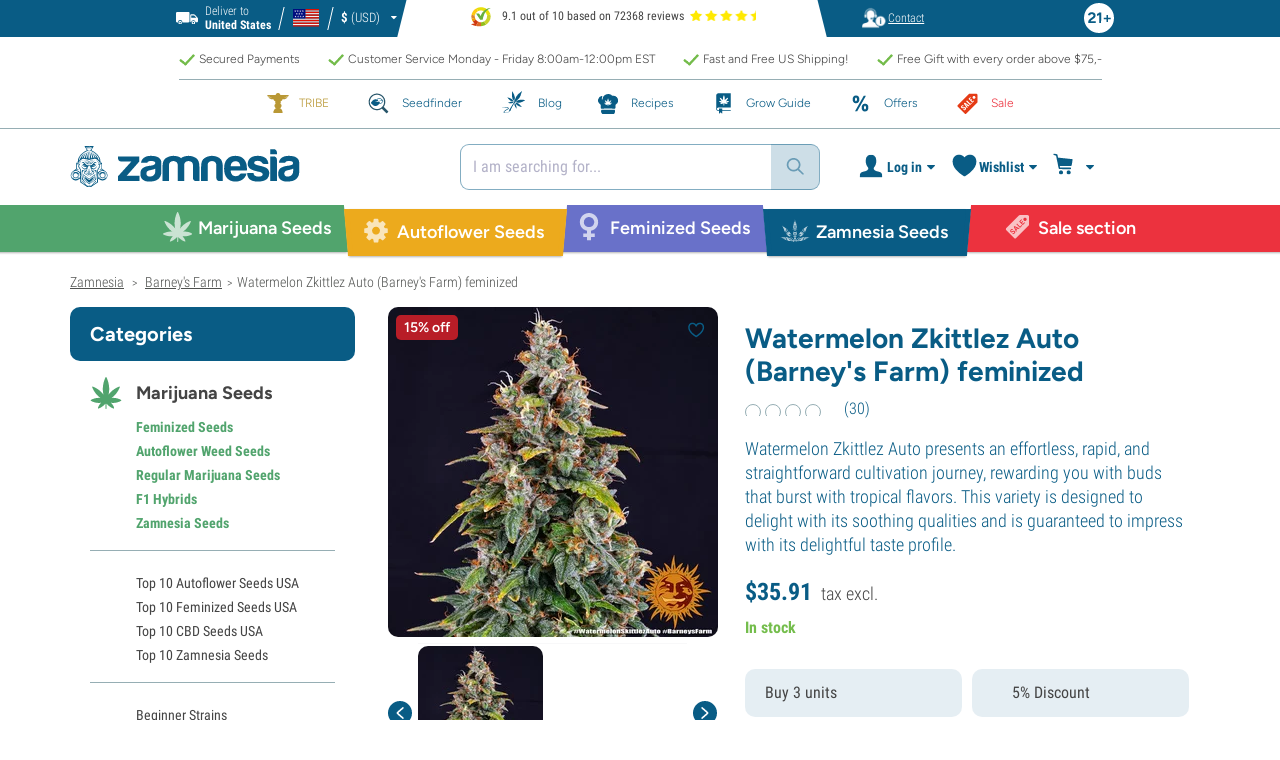

--- FILE ---
content_type: text/html; charset=utf-8
request_url: https://www.zamnesia.com/us/6662-barneys-farm-watermelon-zkittlez-auto.html
body_size: 35333
content:
<!DOCTYPE html PUBLIC "-i//W3C//DTD XHTML 1.1//EN" "http://www.w3.org/TR/xhtml11/DTD/xhtml11.dtd">
<html xmlns="http://www.w3.org/1999/xhtml" xml:lang="en-US">
<head>
	<title>Watermelon Zkittlez Auto | Barney&#039;s Farm | Cannabis Seeds</title>
	<meta name="description" content="Boasting great flavours and an ultra-relaxing high, Watermelon Zkittlez Auto is the fruity fireball you should check out. Click here to get the seeds!" />
	<meta content="138345153662281" property="fb:app_id" />
		<meta http-equiv="Content-Type" content="application/xhtml+xml; charset=utf-8" />
	<meta name="robots" content="index,follow" />
	<meta content="width=device-width, initial-scale=1.0, maximum-scale=1.0, minimum-scale=1.0, user-scalable=no" name="viewport" />

			<link rel="preload" as="image" href="https://www.zamnesia.com/themes/responsive/img/bg-mob.png" media="(max-width: 480px)">
		<link rel="preload" as="image" href="https://www.zamnesia.com/themes/responsive/img/bg.png" media="(min-width: 481px)">
	
	<link href="/themes/responsive/css/webvitals.css?_=3f788f748a6f15f53c3bbddc684aa214" rel="stylesheet" type="text/css" media="screen" />
						<link href="/themes/responsive/libs/swiper/swiper.min.css?_=3f788f748a6f15f53c3bbddc684aa214" rel="stylesheet" type="text/css" media="all" />
					<link href="/themes/responsive/css/webvitals_non_main.css?_=3f788f748a6f15f53c3bbddc684aa214" rel="stylesheet" type="text/css" media="all" />
					<link href="/themes/responsive/css/webvitals_product.css?_=3f788f748a6f15f53c3bbddc684aa214" rel="stylesheet" type="text/css" media="all" />
					<link href="/modules/gsnippetsreviews/css/jquery.star-rating.css?_=3f788f748a6f15f53c3bbddc684aa214" rel="stylesheet" type="text/css" media="all" />
			
	<link rel="icon" type="image/vnd.microsoft.icon" href="https://www.zamnesia.com/img/favicon.ico?1767039576" />
	<link rel="shortcut icon" type="image/x-icon" href="https://www.zamnesia.com/img/favicon.ico?1767039576" />
	<link rel="apple-touch-icon" sizes="57x57" href="https://www.zamnesia.com/img/apple-icon-57x57.png">
	<link rel="apple-touch-icon" sizes="60x60" href="https://www.zamnesia.com/img/apple-icon-60x60.png">
	<link rel="apple-touch-icon" sizes="72x72" href="https://www.zamnesia.com/img/apple-icon-72x72.png">
	<link rel="apple-touch-icon" sizes="76x76" href="https://www.zamnesia.com/img/apple-icon-76x76.png">
	<link rel="apple-touch-icon" sizes="114x114" href="https://www.zamnesia.com/img/apple-icon-114x114.png">
	<link rel="apple-touch-icon" sizes="120x120" href="https://www.zamnesia.com/img/apple-icon-120x120.png">
	<link rel="apple-touch-icon" sizes="144x144" href="https://www.zamnesia.com/img/apple-icon-144x144.png">
	<link rel="apple-touch-icon" sizes="152x152" href="https://www.zamnesia.com/img/apple-icon-152x152.png">
	<link rel="apple-touch-icon" sizes="180x180" href="https://www.zamnesia.com/img/apple-touch-icon.png">
	<link rel="icon" type="image/png" sizes="32x32" href="https://www.zamnesia.com/img/favicon-32x32.png">
	<link rel="icon" type="image/png" sizes="16x16" href="https://www.zamnesia.com/img/favicon-16x16.png">
	<link rel="manifest" href="/site.webmanifest">
	<link rel="mask-icon" href="https://www.zamnesia.com/img/safari-pinned-tab.svg" color="#095c85">
	<meta name="msapplication-TileColor" content="#095c85">
	<meta name="theme-color" content="#ffffff">
	<script type="1b9728f435419fb76c5489be-text/javascript">
		var baseDir = 'https://www.zamnesia.com/us/';
		var static_token = 'b853a305f8637ab436132b7b93738915';
		var token = '07e8df4d2e15256d052ecfee14b9fdb2';
		var priceDisplayPrecision = 2;
		var priceDisplayMethod = 0;
		var roundMode = 2;
		var lang_id = 8;
		var highlighted_category_id = '55';
		var analyticsCookieEnabledForAlgolia = 0;
		var isBot = 0;
								var detachedRecommended = [];
		var currencyFormat = 1;
		var currencyBlank = '0';
		var currencyShowInDefaultEURFormat = '0';
			</script>
	<script type="1b9728f435419fb76c5489be-text/javascript">(function(w,d,u){w.readyQ=[];w.bindReadyQ=[];function p(x,y){if(x=="ready"){w.bindReadyQ.push(y);}else{w.readyQ.push(x);}};var a={ready:p,bind:p};w.$=w.jQuery=function(f){if(f===d||f===u){return a}else{p(f)}}})(window,document)</script>
	

	<script type="application/ld+json">
	{
	"@context" : "http://schema.org",
	"@type" : "WebSite",
	"name": "Zamnesia",
	"alternateName": ["Zamnesia Online Smartshop", "Zamnesia Online Cannabis Seedshop"],
	"url" : "https://www.zamnesia.com/us/"
	
		
	}
	</script>



		<meta content="https://www.zamnesia.com/us/6662-barneys-farm-watermelon-zkittlez-auto.html" property="og:url" />
	        			<link rel="canonical" href="https://www.zamnesia.com/us/6662-barneys-farm-watermelon-zkittlez-auto.html" />
									<link rel="alternate" hreflang="en" href="https://www.zamnesia.com/6662-barneys-farm-watermelon-zkittlez-auto.html" />
					<link rel="alternate" hreflang="x-default" href="https://www.zamnesia.com/6662-barneys-farm-watermelon-zkittlez-auto.html" />
					<link rel="alternate" hreflang="en-GB" href="https://www.zamnesia.co.uk/6662-barneys-farm-watermelon-zkittlez-auto.html" />
					<link rel="alternate" hreflang="fr-FR" href="https://www.zamnesia.fr/6662-barneys-farm-watermelon-zkittlez-auto.html" />
					<link rel="alternate" hreflang="es-ES" href="https://www.zamnesia.es/6662-barneys-farm-watermelon-zkittlez-auto.html" />
					<link rel="alternate" hreflang="de" href="https://www.zamnesia.de/6662-barneys-farm-watermelon-zkittlez-auto.html" />
					<link rel="alternate" hreflang="it" href="https://www.zamnesia.io/it/6662-barneys-farm-watermelon-zkittlez-auto.html" />
					<link rel="alternate" hreflang="nl-NL" href="https://www.zamnesia.nl/6662-barneys-farm-watermelon-zkittlez-auto.html" />
					<link rel="alternate" hreflang="en-US" href="https://www.zamnesia.com/us/6662-barneys-farm-watermelon-zkittlez-auto.html" />
					<link rel="alternate" hreflang="pt-PT" href="https://www.zamnesia.pt/6662-barneys-farm-watermelon-zkittlez-auto.html" />
					<link rel="alternate" hreflang="pl-PL" href="https://www.zamnesia.pl/6662-barneys-farm-watermelon-zkittlez-automat.html" />
			 
	
	<script type="1b9728f435419fb76c5489be-text/javascript">
	window.dataLayer = window.dataLayer || [];

	
	 // next code is used only in enhanced commerce
			window.dataLayer.push({
				'cookieAnalyticalAccepted': 'true',
				'cookiePreferenceAccepted': 'false'
			});

		
					
			var spUserId = ""
			var dataSp = {
				'event': "sp_event",
				'DL_User_Id': ""
			};
			
						
			dataSp = {...dataSp, 'DL_Product_SKU': "6662"}
			
						
			window.dataLayer.push(dataSp);
			
		
		$(document).ready(function()
		{
			$(document).on('afterAddToWishlist', function (e) {
				var parsedGAData = JSON.parse(e.detail.gaData);
				window.dataLayer.push({ ecommerce: null });
				window.dataLayer.push({
					'event': 'add_to_wishlist',
					'ecommerce': {
						'currency': 'USD',
						'value': parsedGAData.price,
						'items': [
							parsedGAData
						]
					}
				});
			})

		});


		

		
			var impressionsRecommended = [];
			var impressionsCrosselling = [];

			$(document).ready(function()
			{
				var concatedData = impressionsRecommended.concat(impressionsCrosselling);

				if (concatedData.length > 0) {
					var ga4Impressions = concatedData.slice();
					//GA4
					let pGA4 = [];
					for (var i = 0; i < ga4Impressions.length; i++) {
						pGA4.push({
							item_id: ga4Impressions[i].id,
							item_name: ga4Impressions[i].name,
							item_category: ga4Impressions[i].category,
							item_brand: ga4Impressions[i].brand,
							item_list_name: ga4Impressions[i].list,
							index: ga4Impressions[i].position-1
						});
					}
					window.dataLayer.push({ 'ecommerce': null });
					window.dataLayer.push({
						'event': 'view_item_list',
						'ecommerce': {
							'items': pGA4
						}
					});
				}
				//GA4
				window.dataLayer.push({ 'ecommerce': null });
				window.dataLayer.push({
					'event': 'view_item',
					'ecommerce': {
						'currency': "USD",
						'value': 26.18,
						'items': [
							{
								item_id: "6662",
								item_name: "Watermelon Zkittlez Auto (Barney's Farm) feminized",
								item_category: "Seedshop/Barney's Farm",
								item_brand: "Barney's Farm",
								price: 26.18
							}
						]
					}
				});
			});

		
		var impressionsMainPage = [];

		$(document).ready(function()
		{
			if (impressionsMainPage) {
				pushImpressions(impressionsMainPage);
			}
		});

		
		
		
		
		
		
		function googleAnalyticsClick(id, name, category_name, category, brand, position) {
			//GA4
			let pGA4 = [];
			pGA4.push({
				item_id: id,
				item_name: name,
				item_category: category,
				item_brand: brand,
				item_list_name: category_name,
				index: position-1
			});
			window.dataLayer.push({ 'ecommerce': null });
			window.dataLayer.push({
				'event': 'select_item',
				'ecommerce': {
					'items': pGA4
				}
			});
		}

		function googleAnalyticsStepSend(step, option = false) {
			//GA4
            
		}

		function pushImpressions(impressionsArray)
		{
			if (impressionsArray.length > 0) {
				var ga4Impressions = impressionsArray.slice();
				//GA4
				let pGA4 = [];
				for (var i = 0; i < ga4Impressions.length; i++) {
					pGA4.push({
						item_id: ga4Impressions[i].id,
						item_name: ga4Impressions[i].name,
						item_category: ga4Impressions[i].category,
						item_brand: ga4Impressions[i].brand,
						item_list_name: ga4Impressions[i].list,
						index: ga4Impressions[i].position-1
					});
				}

				var chunkSize = 24;
				if (typeof products_on_page != 'undefined') {
					chunkSize = products_on_page*2;
				}
				while (pGA4.length > 0) {
					window.dataLayer.push({ 'ecommerce': null });
					window.dataLayer.push({
						'event': 'view_item_list',
						'ecommerce': {
							'items': pGA4.splice(0, chunkSize)
						}
					});
				}
			}
		}

	function googleAnalyticsAddRemoveAction(idProduct, idCombination, qty, remove, categoryProduct, callerElement)
	{
		$.ajax({
			type: 'POST',
			url: baseDir + 'modules/ganalytics/ajax.php',
			async: true,
			cache: false,
			dataType: "json",
			data: 'id_product=' + idProduct + ((parseInt(idCombination) && idCombination != null) ? '&ipa=' + parseInt(idCombination) : ''),
			success: function (jsonData) {

				if (jsonData.enhanced_commerce_disabled === true)
					return;

				var ga_product_category = jsonData.category; // if we add product from category list we sent not default category but category of action
				if (typeof categoryProduct !== 'undefined') {
					ga_product_category = categoryProduct;
				}

				//GA4
				var ga4cartEvent = 'add_to_cart';
				if (remove === true) {
					ga4cartEvent = 'remove_from_cart';
				}
				window.dataLayer.push({ ecommerce: null });
				window.dataLayer.push({
					'event': ga4cartEvent,
					'ecommerce': {
						'currency': jsonData.currency,
						'value': jsonData.price*qty,
						'items': [
							{
								item_id: idProduct,
								item_name: jsonData.product_name,
								item_category: ga_product_category,
								item_variant: jsonData.combination_name,
								item_brand: jsonData.brand,
								price: jsonData.price,
								quantity: qty
							}
						]
					},
					'userLoggedIn': false				});
									if (ga4cartEvent == 'add_to_cart') {
						window.dataLayer.push({ ecommerce: null });
						var spDataAddToCart = {
							event: 'sp_event_add_to_cart',
							DL_Cart_Product_SKU: idProduct,
							DL_Cart_Product_Name: jsonData.product_name,
							DL_Cart_Unit_Price: jsonData.price,
							DL_Cart_Item_Quantity: qty,
							DL_Cart_Currency: jsonData.currency
						};
						
						if (spUserId) {
							spDataAddToCart = {...spDataAddToCart, 'DL_User_Id': spUserId}
						}
						

						window.dataLayer.push(spDataAddToCart);
					}
							}
		});
	}

	function googleAnalyticsLoyaltyMissionAwardMission(pointsReward)
	{
		window.dataLayer.push({
			'event': 'loyalty_mission_complete',
			'event_category': 'loyalty_mission',
			'event_action': 'award_mission',
			'event_label': 'upvote',
			'value': pointsReward
		});
	}
	
</script>


<!-- Twitter tags -->
<meta name="twitter:site" content="@Zamnesia" />
<meta name="twitter:card" content="summary_large_image" />
<meta name="twitter:title" content="Watermelon Zkittlez Auto (Barney&#039;s Farm) feminized" />
	<meta name="twitter:description" content=" Watermelon Zkittlez Auto presents an effortless, rapid, and straightforward cultivation journey, rewarding you with buds that burst with tropical flavors. This variety is designed to delight with its soothing qualities and is guaranteed to impress with its delightful taste profile. " />
	<meta name="twitter:image" content="https://www.zamnesia.com/6662-45119-large/barneys-farm-watermelon-zkittlez-auto.jpg" />
<!-- /Twitter tags -->

<!-- OpenGraph tags -->
<meta property="og:title" content="Watermelon Zkittlez Auto (Barney&#039;s Farm) feminized" />
<meta property="og:type" content="og:product" />
	<meta property="og:image" content="https://www.zamnesia.com/6662-45119-large/barneys-farm-watermelon-zkittlez-auto.jpg" />
	<meta property="og:description" content=" Watermelon Zkittlez Auto presents an effortless, rapid, and straightforward cultivation journey, rewarding you with buds that burst with tropical flavors. This variety is designed to delight with its soothing qualities and is guaranteed to impress with its delightful taste profile. " />
<meta property="og:site_name" content="Zamnesia" />
<!-- /OpenGraph tags --><script type="1b9728f435419fb76c5489be-text/javascript">
    var algoliaUrlSearchPage = 'https://www.zamnesia.com/us/search';
    var algoliaUrlTestMode = '';
    var algoliaIndexProducts = 'products_us';
    var algoliaIndexCategories = 'category_us';
    var algoliaIndexBlogs = 'content_us';
    var algoliaIndexSuggestions = 'products_us_query_suggestions';
    var algoliaIndexSuggestionsKey = 'ffee716ffc8ddb14ed5f436d1f43e2c4';
    var algoliaAppId = 'Q6BVPE7LU5';
    var algoliaFrontendKey = '7de8e7f1bd40167784e66cc6a1077aca';
    var algoliaTxtAllProducts = "All products";
    var algoliaTxtAllCategories = "All categories";
    var algoliaTxtAllBlogs = "All blogs";
    var algoliaTxtSearchPlaceholder = "Enter your search term...";
    var algoliaTxtSuggestedProducts = "Suggested products";
    var algoliaTxtSuggestedCategories = "Categories";
    var algoliaTxtSuggestedBlogs = "Blogs/CMS";
    var algoliaTxtNoProducts = "No products for this query.";
    var algoliaTxtNoCategories = "No categories for this query.";
    var algoliaTxtNoBlogs = "No blogs for this query.";
    var algoliaTxtDeleteSearch = "Delete search";
    var algoliaTxtHistory = "History";
    var algoliaTxtDeleteHistory = "Delete history";
    var algoliaTxtSourceProducts = "Suggested products";
    var algoliaTxtSourceCategories = "Categories";
    var algoliaTxtSourceBlogs = "Content";
    var algoliaTxtProducts = "Products";
    var algoliaTxtCategories = "Categories";
    var algoliaTxtBlogs = "Content";
    var algoliaOutOfStock = "Out of stock";
    var algoliaNLA = "No longer available";
    var algoliaUSASite = '';
    var algoliaCurrency = {"name_lang":{"1":"Dollar","2":"Dollar","3":"Dollar","4":"Dollar","5":"Dollar","6":"Dollar","7":"Dollar","8":"Dollar","9":"Dollar","11":"Dollar","12":"Dollar","13":"Dollar","14":"Dolar","15":"Dollar","16":"Dolar"},"id":2,"name":"Dollar","iso_code":"USD","iso_code_num":"840","sign":"$","blank":"0","conversion_rate":"1.196800","deleted":"0","format":"1","decimals":"1","active":"1"};
    var algoliaUserToken = '';
    var ruleContexts = Array('us', '');
    var algoliaOfferBanners = new Array();
                        algoliaOfferBanners.push(['https://www.zamnesia.com/us/431-sale-section','/modules/offerbanner/images/USbw25nw_offer.jpg']);
                    algoliaOfferBanners.push(['https://www.zamnesia.com/us/35-cannabis-seeds/368-zamnesia-seeds','/modules/offerbanner/images/USsofy_offer.jpg']);
                    algoliaOfferBanners.push(['https://www.zamnesia.com/us/431-sale-section','/modules/offerbanner/images/USbw25nw_offer.jpg']);
                var algoliaTxtNoResult = "No results found for";
    var algoliaTxtNoResult2 = "Sorry, we couldn't find any products for this search.";
    var algoliaTxtNoResult3 = "Check your search term. A typo can easily occur.";
    var algoliaTxtNoResult4 = "Use a different search term.";
    var algoliaTxtNoResult5 = "Ask our";
    var algoliaTxtNoResult6 = "https://www.zamnesia.com/us/contact-us";
    var algoliaTxtNoResult7 = "customer service";
    var algoliaTxtNoResult8 = "your question. We are happy to help you further.";
    var algoliaTxtPopularProducts = "Popular products";
    var algoliaTxtPopularCategories = "Popular categories";
    var algoliaRelatedQuery = "";
    var algoliaIdCustomer = "";
    var algoliaTxtGiftPoints = "Gift Points";
    var algoliaTxtPoints = "Points";
    var algoliaTxtRecommendedHeader = "Recommended products:";
            var algoliaExtraGiftPoints = "Extra Gift Points";
    var algoliaPointsPrice = "Points";
    var algoliaCurrentTier = "";
    var algoliaQueryUid = "4d2e562c0c49d6f2c6e4ea40a0591dbf";
    var algoliaRecommended = 0;
</script><script type="1b9728f435419fb76c5489be-text/javascript">
	
		var dataStr = {
			order: [
				'US',
				
                                
			]
		};
	
	
	$(document).ready(function() {
        $.ajax({
            type: 'POST',
            url: baseDir + 'modules/recommendserver/ajax.php?page_name=product&id_product=6662',
            data: dataStr,
            success: function (data) {
                let parsedJson = JSON.parse(data)
                $('#recommended_server').html(parsedJson.content);
                ajaxCart.overrideButtonsInThePage();
                window.sliders().run();
                lazyInstance = $('.lazy').Lazy({
                    chainable: false,
                    afterLoad : function (e) {
                        e.prev('.sale-overlay').show();
                        $(e).removeClass('lazy-loading');
                        $(e).addClass('lazy-loaded');
                    }}
                );
                if (typeof(lazyInstance) != 'undefined') {
                    lazyInstance.update();
                }

                $('#recommended_products .swiper-wrapper, #recommended_server .swiper-wrapper').each(function() {
                    let bottomLine = $(this).find('.product-item-earn-points');
                    if (bottomLine) {
                        bottomLine.equalHeights();
                    }
                });

                let  recommendedList;
                if ($('#recommended_products li').length) {
                    recommendedList = $('#recommended_products li');
                }
                if ($('#recommended-products li').length) {
                    recommendedList = $('#recommended-products li');
                }

                let recomenndedArr = Array();
                let query_id;
                if (recommendedList) {
                    recommendedList.each(function(i, item) {
                        recomenndedArr.push($(item).attr('data-id-recommended'));
                        if (!query_id) {
                            query_id = $(item).attr('data-query_id')
                        }
                    })
                    
					                    
						$.ajax({
							type: 'POST',
							url: baseDir + 'modules/recommendedstats/ajax.php',
							data: {viewed: recomenndedArr, query_id: query_id},
							async: true,
							success: function (data) {

							}
						});
                    
					                    
                }
            }
        });
	});
	
</script>
<!-- Ahrefs Tag -->

    <script src="https://analytics.ahrefs.com/analytics.js" data-key="PDhKvUkhmCEaSM741d32Sw" async type="1b9728f435419fb76c5489be-text/javascript"></script>

<!-- End Ahrefs Tag --><script type="1b9728f435419fb76c5489be-text/javascript" src="https://aggle.net/js?publisher=herb.co&pid=FDPA4NKS" async=""></script>
	<!-- Start VWO Async SmartCode -->
	<link rel="preconnect" href="https://dev.visualwebsiteoptimizer.com" />
	<script type='text/javascript' data-cfasync="false" id='vwoCode'>
        window._vwo_code || (function() {
            var account_id=1143458,
                version=2.1,
                settings_tolerance=2000,
                hide_element='body',
                hide_element_style = 'opacity:0 !important;filter:alpha(opacity=0) !important;background:none !important;transition:none !important;',
                /* DO NOT EDIT BELOW THIS LINE */
                f=false,w=window,d=document,v=d.querySelector('#vwoCode'),cK='_vwo_'+account_id+'_settings',cc={};try{var c=JSON.parse(localStorage.getItem('_vwo_'+account_id+'_config'));cc=c&&typeof c==='object'?c:{}}catch(e){}var stT=cc.stT==='session'?w.sessionStorage:w.localStorage;code={nonce:v&&v.nonce,library_tolerance:function(){return typeof library_tolerance!=='undefined'?library_tolerance:undefined},settings_tolerance:function(){return cc.sT||settings_tolerance},hide_element_style:function(){return'{'+(cc.hES||hide_element_style)+'}'},hide_element:function(){if(performance.getEntriesByName('first-contentful-paint')[0]){return''}return typeof cc.hE==='string'?cc.hE:hide_element},getVersion:function(){return version},finish:function(e){if(!f){f=true;var t=d.getElementById('_vis_opt_path_hides');if(t)t.parentNode.removeChild(t);if(e)(new Image).src='https://dev.visualwebsiteoptimizer.com/ee.gif?a='+account_id+e}},finished:function(){return f},addScript:function(e){var t=d.createElement('script');t.type='text/javascript';if(e.src){t.src=e.src}else{t.text=e.text}v&&t.setAttribute('nonce',v.nonce);d.getElementsByTagName('head')[0].appendChild(t)},load:function(e,t){var n=this.getSettings(),i=d.createElement('script'),r=this;t=t||{};if(n){i.textContent=n;d.getElementsByTagName('head')[0].appendChild(i);if(!w.VWO||VWO.caE){stT.removeItem(cK);r.load(e)}}else{var o=new XMLHttpRequest;o.open('GET',e,true);o.withCredentials=!t.dSC;o.responseType=t.responseType||'text';o.onload=function(){if(t.onloadCb){return t.onloadCb(o,e)}if(o.status===200||o.status===304){_vwo_code.addScript({text:o.responseText})}else{_vwo_code.finish('&e=loading_failure:'+e)}};o.onerror=function(){if(t.onerrorCb){return t.onerrorCb(e)}_vwo_code.finish('&e=loading_failure:'+e)};o.send()}},getSettings:function(){try{var e=stT.getItem(cK);if(!e){return}e=JSON.parse(e);if(Date.now()>e.e){stT.removeItem(cK);return}return e.s}catch(e){return}},init:function(){if(d.URL.indexOf('__vwo_disable__')>-1)return;var e=this.settings_tolerance();w._vwo_settings_timer=setTimeout(function(){_vwo_code.finish();stT.removeItem(cK)},e);var t;if(this.hide_element()!=='body'){t=d.createElement('style');var n=this.hide_element(),i=n?n+this.hide_element_style():'',r=d.getElementsByTagName('head')[0];t.setAttribute('id','_vis_opt_path_hides');v&&t.setAttribute('nonce',v.nonce);t.setAttribute('type','text/css');if(t.styleSheet)t.styleSheet.cssText=i;else t.appendChild(d.createTextNode(i));r.appendChild(t)}else{t=d.getElementsByTagName('head')[0];var i=d.createElement('div');i.style.cssText='z-index: 2147483647 !important;position: fixed !important;left: 0 !important;top: 0 !important;width: 100% !important;height: 100% !important;background: white !important;display: block !important;';i.setAttribute('id','_vis_opt_path_hides');i.classList.add('_vis_hide_layer');t.parentNode.insertBefore(i,t.nextSibling)}var o=window._vis_opt_url||d.URL,s='https://dev.visualwebsiteoptimizer.com/j.php?a='+account_id+'&u='+encodeURIComponent(o)+'&vn='+version;if(w.location.search.indexOf('_vwo_xhr')!==-1){this.addScript({src:s})}else{this.load(s+'&x=true')}}};w._vwo_code=code;code.init();})();
		
				
        window.VWO = window.VWO || [];
        window.VWO.init = window.VWO.init || function(state) { window.VWO.consentState = state; }
        window.VWO.init(2);
		window.addEventListener("consentGranted", function () {
            window.VWO = window.VWO || [];
            window.VWO.init = window.VWO.init || function(state) { window.VWO.consentState = state; }
            window.VWO.init(2);
        });
		
        		
	</script>
	<!-- End VWO Async SmartCode -->

	
	<!-- Google Tag Manager -->
		
	<script type="1b9728f435419fb76c5489be-text/javascript">(function(w,d,s,l,i){w[l]=w[l]||[];w[l].push({'gtm.start':
	new Date().getTime(),event:'gtm.js'});var f=d.getElementsByTagName(s)[0],
	j=d.createElement(s),dl=l!='dataLayer'?'&l='+l:'';j.async=true;j.src=
	'https://www.googletagmanager.com/gtm.js?id='+i+dl;f.parentNode.insertBefore(j,f);
	})(window,document,'script','dataLayer','GTM-WQC22PQ');</script>
	
		<!-- End Google Tag Manager -->
	<link href="/print.css?_=3f788f748a6f15f53c3bbddc684aa214" rel="stylesheet" type="text/css" media="print" />
</head>
<body id="product" class="zamnesia-body  lang_us productPage   " data-lang-iso="us" >
<div class="webkit-gap"></div>
	<!-- Google Tag Manager (noscript) -->
	<noscript><iframe src="https://www.googletagmanager.com/ns.html?id=GTM-WQC22PQ"
	height="0" width="0" style="display:none;visibility:hidden"></iframe></noscript>

<!--[if lt IE 7]><div style='clear:both;height:59px;padding:0 15px 0 15px;position:relative;z-index:10000;text-align:center;'><a href="http://www.microsoft.com/windows/internet-explorer/default.aspx?ocid=ie6_countdown_bannercode"><img src="https://www.theie6countdown.com/images/upgrade.jpg" border="0" height="42" width="820" alt="You are using an outdated browser. For a faster, safer browsing experience, upgrade for free today." /></a></div><![endif]-->
<div id="filter-container-mobile">
	<div id="filter-main-container-mobile"></div>
</div>
<div id="wrapper1" class="wrapper1">
<div id="wrapper2">
	<!-- Header -->
			<div class="header-stripe hidden-xs">
			<div class="container-desktop">
				<div class="row">
					<div class="container">
						<div id="geo-settings-block-desktop" class="geo-settings-block">
	<div class="noselect geo-settings-toggle hidden-mobile" id="geo-settings-toggle-desktop">
		<div class="selected-options">
			<div class="item deliver-to">
				<img class="default-visible" width="22" height="12" src="https://www.zamnesia.com/themes/responsive/img/icon-truck-white.svg" alt="truck">
				<img class="active-visible hiddenLight" width="22" height="12" src="https://www.zamnesia.com/themes/responsive/img/icon-truck.svg" alt="truck">
				<div>
                    <span>Deliver to</span><br><b>United States</b>				</div>
			</div>
			<div class="item lang">
				<img width="26" height="15" class="" src="https://www.zamnesia.com/img/l/8.svg" alt="us"/>
			</div>
			<div class="item currency">
				<span class="sign">$</span>
				<span>(USD)</span>
			</div>
		</div>
		<div class="arrow"></div>
	</div>
</div>

<!-- Block currencies module -->
<!-- /Block currencies module --><div class="thuiswinkel-top-block">
	<div class="thuiswinkel-block">
		<div class="ekomi_widget">
	<div class="ekomi-widget-container">
		<div class="reviews-containter" onclick="if (!window.__cfRLUnblockHandlers) return false; window.open('https://www.kiyoh.com/reviews/1076632/zamnesia_en?from=widget&lang=en','_blank')" data-cf-modified-1b9728f435419fb76c5489be-="">
			<p class="reviews-detail pull-left">
				<img width="30" height="30" src="/modules/kiyohcustomerreview/img/kiyoh_logo.svg" title="Kiyoh logo" alt="Kiyoh logo">
                9.1 out of 10 based on 72368 reviews
			</p>
			<div class="stars-white pull-left us" style="width:65.52px">
				<div class="stars-yellow"></div>
			</div>
		</div>
	</div>
	<a href="https://www.kiyoh.com/reviews/1076632/zamnesia_en?from=widget&lang=en" target="_blank"><img alt="Zamnesia Reviews" src="https://smart-widget-assets.ekomiapps.de/resources/ekomi_logo.png" style="display: none;"/></a>
</div>	</div>
</div>
<div class="header-links">
	<ul id="header_links" class="header_links">
		<li class="support hidden-xs">
		<a href="https://www.zamnesia.com/us/contact-us">
			<span class="link-image support" style="background-image:url('https://www.zamnesia.com/themes/responsive/img/mmenu-support.png')"></span>
			<span>Contact</span>
		</a>
	</li>
	</ul>
</div>
													<img src="https://www.zamnesia.com/themes/responsive/img/21.svg" alt="21+" class="icon21plus"/>
											</div>
				</div>
			</div>
		</div>
		<div class="thats-why-block hidden-xs">
			<div class="container-desktop">
                <div class="row hidden-lg">
					<div class="top-stripe-mobile">
						<div class="ekomi_widget">
	<div class="ekomi-widget-container">
		<div class="reviews-containter" onclick="if (!window.__cfRLUnblockHandlers) return false; window.open('https://www.kiyoh.com/reviews/1076632/zamnesia_en?from=widget&lang=en','_blank')" data-cf-modified-1b9728f435419fb76c5489be-="">
			<p class="reviews-detail pull-left">
				<img width="30" height="30" src="/modules/kiyohcustomerreview/img/kiyoh_logo.svg" title="Kiyoh logo" alt="Kiyoh logo">
                9.1 out of 10 based on 72368 reviews
			</p>
			<div class="stars-white pull-left us" style="width:65.52px">
				<div class="stars-yellow"></div>
			</div>
		</div>
	</div>
	<a href="https://www.kiyoh.com/reviews/1076632/zamnesia_en?from=widget&lang=en" target="_blank"><img alt="Zamnesia Reviews" src="https://smart-widget-assets.ekomiapps.de/resources/ekomi_logo.png" style="display: none;"/></a>
</div>					</div>
				</div>
				<div class="row">
					<ul class="thats-why-items">
						<li>Secured Payments</li>
						<li>Customer Service Monday - Friday 8:00am-12:00pm EST</li>
						<li>Fast and Free US Shipping!</li>
						<li>Free Gift with every order above $75,-</li>
					</ul>
				</div>
			</div>
		</div>
					<div class="subheader-block">
				<ul class="subheader-links">
						<li class="splio-page hidden-xs">
		<a href="https://www.zamnesia.com/us/content/937-zamnesia-tribe"><span>TRIBE</span></a>
	</li>
	<li class="seedfinder-page">
		<a href="https://www.zamnesia.com/us/cannabis-seedfinder"><span>Seedfinder</span></a>
	</li>
	<li class="blog-page">
		<a href="https://www.zamnesia.com/us/blog">
			<span>Blog</span>
		</a>
	</li>
	<li class="recipes-page">
		<a href="https://www.zamnesia.com/us/recipes">
			<span>Recipes</span>
		</a>
	</li>
	<li class="grow-guide">
		<a href="https://www.zamnesia.com/us/grow-weed">
			<span>Grow Guide</span>
		</a>
	</li>
	<li class="offers-page">
		<a href="https://www.zamnesia.com/us/content/230-our-current-offers"><span>Offers</span></a>
	</li>
	<li class="sale-page">
		<a href="https://www.zamnesia.com/us/431-sale-section"><span>Sale</span></a>
	</li>


				</ul>
			</div>
								<div id="header" class="headerBlock">
		<div class="container-desktop">
			<div class="row">
				<div id="header_right" class="header_right">
					<!-- fixedHeader -->
					<div class="fixedHeader clearfix ">
						<div class="mobile-wrapper">
                            <div class="tp-mobile-wrapper">
								<div class="container">
									<div class="row hidden-lg">
										<div class="top-stripe-mobile">
											<div class="ekomi_widget">
	<div class="ekomi-widget-container">
		<div class="reviews-containter" onclick="if (!window.__cfRLUnblockHandlers) return false; window.open('https://www.kiyoh.com/reviews/1076632/zamnesia_en?from=widget&lang=en','_blank')" data-cf-modified-1b9728f435419fb76c5489be-="">
			<p class="reviews-detail pull-left">
				<img width="30" height="30" src="/modules/kiyohcustomerreview/img/kiyoh_logo.svg" title="Kiyoh logo" alt="Kiyoh logo">
                9.1 out of 10 based on 72368 reviews
			</p>
			<div class="stars-white pull-left us" style="width:65.52px">
				<div class="stars-yellow"></div>
			</div>
		</div>
	</div>
	<a href="https://www.kiyoh.com/reviews/1076632/zamnesia_en?from=widget&lang=en" target="_blank"><img alt="Zamnesia Reviews" src="https://smart-widget-assets.ekomiapps.de/resources/ekomi_logo.png" style="display: none;"/></a>
</div>										</div>
									</div>
								</div>
							</div>
							<div class="small_header_logo_wrapper visible-xs" >
								<div class="container">
									<span class="span-icon menu header-menu-toggle"></span>
									<a class="header_logo small" href="https://www.zamnesia.com/us/" title="Zamnesia">
										<img class="logo" width="180" height="auto" src="https://www.zamnesia.com/img/logo_mobile.svg?3f788f748a6f15f53c3bbddc684aa214" alt="Zamnesia" />
									</a>
								</div>
							</div>
							<div id="affix">
	<div class="container-affix">		
		<a id="header_logo" class="header_logo hidden-xs" href="https://www.zamnesia.com/us/" title="Zamnesia">
			<img class="logo" width="300" height="auto" src="https://www.zamnesia.com/img/logo_desktop.svg?3f788f748a6f15f53c3bbddc684aa214" alt="Zamnesia" />
		</a>
					<span id="header_dropdown_toggler"><div id="header_dropdown_toggler_border"></div></span>
				<div class="subheader-block" id="header_dropdown_header_links">
			<ul class="subheader-links">
					<li class="splio-page hidden-xs">
		<a href="https://www.zamnesia.com/us/content/937-zamnesia-tribe"><span>TRIBE</span></a>
	</li>
	<li class="seedfinder-page">
		<a href="https://www.zamnesia.com/us/cannabis-seedfinder"><span>Seedfinder</span></a>
	</li>
	<li class="blog-page">
		<a href="https://www.zamnesia.com/us/blog">
			<span>Blog</span>
		</a>
	</li>
	<li class="recipes-page">
		<a href="https://www.zamnesia.com/us/recipes">
			<span>Recipes</span>
		</a>
	</li>
	<li class="grow-guide">
		<a href="https://www.zamnesia.com/us/grow-weed">
			<span>Grow Guide</span>
		</a>
	</li>
	<li class="offers-page">
		<a href="https://www.zamnesia.com/us/content/230-our-current-offers"><span>Offers</span></a>
	</li>
	<li class="sale-page">
		<a href="https://www.zamnesia.com/us/431-sale-section"><span>Sale</span></a>
	</li>


			</ul>
		</div>
<!-- Block search module TOP -->
	<script type="1b9728f435419fb76c5489be-text/javascript">
	var mobileBannerHeight = 0;
</script>
<style>
	@media (max-width: 767px) {
		#search_block_top.with_timerbanner_mobile {
			top: 10px!important;
		}
		div.ac_results.without-ekomi {
			top: 92px !important;
		}
		div.ac_results.with-ekomi {
			top: 128px !important;
		}
		.without_timerbanner_mobile div.ac_results.without-ekomi {
			top: 92px !important;
		}
		.without_timerbanner_mobile div.ac_results.with-ekomi {
			top: 128px !important;
		}
	}
</style>
<div id="search_block_top" class="search_block_top no-currencies-block ">
	<form method="get" action="https://www.zamnesia.com/us/search" id="searchbox">
					<div id="queryRuleCustomData" class="hidden"></div>
			<input type="hidden" id="search_query_top" name="search_query" value="" />
			<div class="search_query" id="autocomplete_algolia">
				<span id="algolia-dummy-search-text">I am searching for...</span>
				<div id="root"></div>
			</div>
				<a class="submit-searchbox" href="">
			<img src="https://www.zamnesia.com/themes/responsive/img/search-icon-blue.svg" width="18" height="18" alt="Search"/>
		</a>
		<input type="hidden" name="orderby" value="position" />
		<input type="hidden" name="orderway" value="desc" />
	</form>
</div>

	<script type="1b9728f435419fb76c5489be-text/javascript">
	// <![CDATA[
	
		$(document).ready(function() {
			$("#search_query_top")
				.autocomplete(
					'https://www.zamnesia.com/us/search', {
						minChars: 3,
						max: 10,
						width: 500,
						selectFirst: false,
						scroll: false,
						dataType: "json",
						cacheLength: false,
						formatItem: function(data, i, max, value, term) {
							return value;
						},
						parse: function(data) {
							var mytab = new Array();
							for (var i = 0; i < data.length; i++)
								mytab[mytab.length] = { data: data[i], value: data[i].pname };
							return mytab;
						},
						extraParams: {
							ajaxSearch: 1,
							id_lang: 8
						}
					}
				)
				.result(function(event, data, formatted) {
					$('#search_query_top').val(data.pname);
					document.location.href = data.product_link;
				});
		});
	
	// ]]>
	</script>
<!-- /Block search module TOP -->
<!-- Block user information module HEADER -->
<div id="header_user" class="header_user" data-message-if-empty="Shopping cart is empty">
	<div class="your-account visible-xs">
		<ul>
			<li class="my-account">
				<a href="javascript:void(0);" onclick="if (!window.__cfRLUnblockHandlers) return false; window.location.href='https://www.zamnesia.com/us/authentication?back=product.php%3Fid_product%3D6662'" title="Your Account" data-cf-modified-1b9728f435419fb76c5489be-="">

					<span class="span-icon user">
						<span class="avatar" ></span>
					</span>

									</a>
			</li>
			<li class="shopping_cart">
								<a href="javascript:void(0);" data-link="https://www.zamnesia.com/us/quick-order" title="Your Shopping Cart">
					<span class="span-icon cart"></span><span class="ajax_cart_quantity hiddenLight">0</span>
				</a>
							</li>
		</ul>
	</div>
	<div class="your-account hidden-xs">	
		<ul>
			<li>
			
				<a href="javascript:void(0);" title="Your Account" class="bold not-logged-in dropdown-toggler">
					<span class="span-icon user"></span>
					<span class="login-label">Log in</span>
				</a>
				<div class="dropdown-block small-dropdown">
					<div class="block-with-button">
						<div class="button-label">Already have an account?</div>
						<a href="javascript:void(0);" onclick="if (!window.__cfRLUnblockHandlers) return false; window.location.href='https://www.zamnesia.com/us/authentication?back=product.php%3Fid_product%3D6662'" class="button" data-cf-modified-1b9728f435419fb76c5489be-="">Log in</a>
					</div>
					<br />
					<div class="block-with-button">
						<div class="button-label">Don&#039;t have an account yet?</div>
						<a href="javascript:void(0);" onclick="if (!window.__cfRLUnblockHandlers) return false; window.location.href='https://www.zamnesia.com/us/authentication?SubmitCreate=1&amp;back=product.php%3Fid_product%3D6662'" class="button dark" data-cf-modified-1b9728f435419fb76c5489be-="">Create account</a>
					</div>
				</div>
						</li>
							<li id="mini_wishlist_link" class="mini-wishlist-list">
					<a href="javascript:void(0);" title="My wishlist" class="dropdown-toggler wishlist-dropdown-toggler">
						<span class="span-icon heart">
							<img width="27" class="dark-blue" src="/themes/responsive/img/heart-hover.svg">
							<img width="27" class="white" src="/themes/responsive/img/heart-hover-white.svg">
						</span><span class="ajax_wishlist_quantity hiddenLight">0</span>
						<span class="login-label">Wishlist</span>
					</a>
					<div class="dropdown-block wishlist-dropdown-block">
							<p>Please log in to view your Wishlist</p>
	<div class="block-with-button">
		<a href="javascript:void(0);" onclick="if (!window.__cfRLUnblockHandlers) return false; window.location.href='https://www.zamnesia.com/us/authentication'" class="button" data-cf-modified-1b9728f435419fb76c5489be-="">Log in</a>
	</div>

					</div>
				</li>
						<li class="shopping_cart">
									<a href="javascript:void(0);" title="Your Shopping Cart" class="cart dropdown-toggler" >
						<span class="span-icon cart"></span><span class="ajax_cart_quantity hiddenLight">0</span>
					</a>
					<div class="dropdown-block">
							<div class="scroll-btn up"></div>
	<div class="cart-products">
		<div class="no-products-message">
			Shopping cart is empty
		</div>
	</div>
	<div class="scroll-btn down"></div>
					</div>
							</li>
		</ul>
	</div>		
</div>
<!-- /Block user information module HEADER -->

</div>
</div>
<!-- </div id="affix"> -->
</div>
<!-- </div class="mobile-wrapper"> --><div id="tmcategories" class="tmcategories link-block" style="height: 67px">
	<div class="full hidden-xs">
		<ul class="cat custommenu" id="cat">
							<li class="cat-35 us" >
					<a class="custom-menu-styles-top-block-1" href="https://www.zamnesia.com/us/35-cannabis-seeds">
													<img width="30" height="30" src="/modules/custommenu/images/blocks/Seedshop.svg" alt="" style="max-width: 30px;" />
												<span class="category-name">
							Marijuana Seeds
						</span>
					</a>
											<div class="container">
							<div class="subcategory-wrapper wraper-with-columns menu-columns-5" >
								<div class="links-wrapper">
																												<ul class="subcat">
																							<li class="menu_item_image custommenu_color_seeds">
																											<a href="https://www.zamnesia.com/us/295-feminized-seeds" class="with-image custom-menu-styles-top-item-1" >
																															<img width="22" height="22" src="/modules/custommenu/images/items/menu (2).svg">
																<span class="category-name">
																Feminized
																<br>
																Seeds
															</span>
																													</a>
																									</li>
																							<li class="menu_item_image">
																											<a href="https://www.zamnesia.com/us/294-autoflower-seeds" class="with-image custom-menu-styles-top-item-2" >
																															<img width="22" height="22" src="/modules/custommenu/images/items/menu (3).svg">
																<span class="category-name">
																Autoflower
																<br>
																Seeds
															</span>
																													</a>
																									</li>
																							<li class="menu_item_image custommenu_color_vapor">
																											<a href="https://www.zamnesia.com/us/35-cannabis-seeds/296-regular-cannabis-seeds" class="with-image custom-menu-styles-top-item-3" >
																															<img width="22" height="22" src="/modules/custommenu/images/items/menu (4).svg">
																<span class="category-name">
																Regular
																<br>
																Weed Seeds
															</span>
																													</a>
																									</li>
																							<li class="menu_item_image custommenu_color_cbd">
																											<a href="https://www.zamnesia.com/us/35-cannabis-seeds/634-f1-seeds" class="with-image custom-menu-styles-top-item-4" >
																															<img width="22" height="22" src="/modules/custommenu/images/items/menu (5).svg">
																<span class="category-name">
																F1 Hybrid
																<br>
																Weed Seeds
															</span>
																													</a>
																									</li>
																							<li class="menu_item_image custommenu_color_shroom">
																											<a href="https://www.zamnesia.com/us/35-cannabis-seeds/368-zamnesia-seeds" class="with-image custom-menu-styles-top-item-6" >
																															<img width="22" height="22" src="/modules/custommenu/images/items/menu (7).svg">
																<span class="category-name">
																Zamnesia
																<br>
																Weed Seeds
															</span>
																													</a>
																									</li>
																					</ul>
																			<ul class="subcat">
																							<li >
																											<h5 class="custom-menu-styles-top-item-169">
															Top 10’s
														</h5>
																									</li>
																							<li >
																											<a href="https://www.zamnesia.com/us/35-cannabis-seeds/698-top-10-feminized-seeds-usa" class="custom-menu-styles-top-item-371" >
																															Top 10 Feminized Seeds USA 																													</a>
																									</li>
																							<li >
																											<a href="https://www.zamnesia.com/us/35-cannabis-seeds/699-top-10-autoflower-seeds-usa" class="custom-menu-styles-top-item-374" >
																															Top 10 Autoflower Seeds USA 																													</a>
																									</li>
																							<li >
																											<a href="https://www.zamnesia.com/us/35-cannabis-seeds/702-top-10-cbd-seeds-usa" class="custom-menu-styles-top-item-377" >
																															Top 10 CBD Seeds USA 																													</a>
																									</li>
																							<li >
																											<a href="https://www.zamnesia.com/us/35-cannabis-seeds/567-top-10-zamnesia-seeds" class="custom-menu-styles-top-item-12" >
																															Top 10 Zamnesia Seeds 																													</a>
																									</li>
																					</ul>
																			<ul class="subcat">
																							<li >
																											<h5 class="custom-menu-styles-top-item-182">
															Favourites
														</h5>
																									</li>
																							<li >
																											<a href="https://www.zamnesia.com/us/35-cannabis-seeds/615-beginner-strains" class="custom-menu-styles-top-item-13" >
																															Beginner Strains 																													</a>
																									</li>
																							<li >
																											<a href="https://www.zamnesia.com/us/35-cannabis-seeds/450-below-1-thc" class="custom-menu-styles-top-item-14" >
																															Below 1% THC 																													</a>
																									</li>
																							<li >
																											<a href="https://www.zamnesia.com/us/35-cannabis-seeds/477-classic-cannabis-strains" class="custom-menu-styles-top-item-15" >
																															Classic Cannabis Strains 																													</a>
																									</li>
																							<li >
																											<a href="https://www.zamnesia.com/us/35-cannabis-seeds/572-cup-winners" class="custom-menu-styles-top-item-16" >
																															Cup Winners 																													</a>
																									</li>
																							<li >
																											<a href="https://www.zamnesia.com/us/35-cannabis-seeds/634-f1-seeds" class="custom-menu-styles-top-item-17" >
																															F1 Hybrids 																													</a>
																									</li>
																							<li >
																											<a href="https://www.zamnesia.com/us/35-cannabis-seeds/575-fast-flowering-strains" class="custom-menu-styles-top-item-18" >
																															Fast Flowering Seeds 																													</a>
																									</li>
																							<li >
																											<a href="https://www.zamnesia.com/us/434-high-thc-strains" class="custom-menu-styles-top-item-20" >
																															High THC Seeds 																													</a>
																									</li>
																							<li >
																											<a href="https://www.zamnesia.com/us/35-cannabis-seeds/668-mix-packs" class="custom-menu-styles-top-item-21" >
																															Mix Packs 																													</a>
																									</li>
																							<li >
																											<a href="https://www.zamnesia.com/us/35-cannabis-seeds/508-zamnesia-exclusive-collabs" class="custom-menu-styles-top-item-22" >
																															Zamnesia Exclusive Collabs 																													</a>
																									</li>
																					</ul>
																			<ul class="subcat">
																							<li >
																											<h5 class="custom-menu-styles-top-item-183">
															Popular strain types
														</h5>
																									</li>
																							<li >
																											<a href="https://www.zamnesia.com/us/544-amnesia-seeds" class="custom-menu-styles-top-item-23" >
																															Amnesia Seeds 																													</a>
																									</li>
																							<li >
																											<a href="https://www.zamnesia.com/us/554-blueberry-seeds" class="custom-menu-styles-top-item-24" >
																															Blueberry Seeds 																													</a>
																									</li>
																							<li >
																											<a href="https://www.zamnesia.com/us/557-cheese-seeds" class="custom-menu-styles-top-item-25" >
																															Cheese Seeds 																													</a>
																									</li>
																							<li >
																											<a href="https://www.zamnesia.com/us/559-diesel-seeds" class="custom-menu-styles-top-item-26" >
																															Diesel Seeds 																													</a>
																									</li>
																							<li >
																											<a href="https://www.zamnesia.com/us/542-gorilla-glue-seeds" class="custom-menu-styles-top-item-27" >
																															Gorilla Seeds 																													</a>
																									</li>
																							<li >
																											<a href="https://www.zamnesia.com/us/546-haze-seeds" class="custom-menu-styles-top-item-28" >
																															Haze Seeds 																													</a>
																									</li>
																							<li >
																											<a href="https://www.zamnesia.com/us/550-kush-seeds" class="custom-menu-styles-top-item-29" >
																															Kush Seeds 																													</a>
																									</li>
																							<li >
																											<a href="https://www.zamnesia.com/us/553-purple-strains-seeds" class="custom-menu-styles-top-item-30" >
																															Purple Seeds 																													</a>
																									</li>
																							<li >
																											<a href="https://www.zamnesia.com/us/548-skunk-seeds" class="custom-menu-styles-top-item-31" >
																															Skunk Seeds 																													</a>
																									</li>
																							<li >
																											<a href="https://www.zamnesia.com/us/561-white-widow-seeds" class="custom-menu-styles-top-item-32" >
																															White Widow Seeds 																													</a>
																									</li>
																							<li >
																											<a href="https://www.zamnesia.com/us/35-cannabis-seeds/539-popular" class="custom-menu-styles-top-item-540" >
																															All popular strain types 																													</a>
																									</li>
																					</ul>
																			<ul class="subcat">
																							<li >
																											<h5 class="custom-menu-styles-top-item-184">
															Seedbanks
														</h5>
																									</li>
																							<li >
																											<a href="https://www.zamnesia.com/us/35-cannabis-seeds/368-zamnesia-seeds" class="custom-menu-styles-top-item-33" >
																															Zamnesia Seeds 																													</a>
																									</li>
																							<li >
																											<a href="https://www.zamnesia.com/us/35-cannabis-seeds/37-royal-queen-seeds" class="custom-menu-styles-top-item-34" >
																															Royal Queen Seeds 																													</a>
																									</li>
																							<li >
																											<a href="https://www.zamnesia.com/us/35-cannabis-seeds/365-fastbuds-autoflowering" class="custom-menu-styles-top-item-35" >
																															FastBuds 																													</a>
																									</li>
																							<li >
																											<a href="https://www.zamnesia.com/us/35-cannabis-seeds/322-greenhouse-seeds" class="custom-menu-styles-top-item-36" >
																															Greenhouse Seeds 																													</a>
																									</li>
																							<li >
																											<a href="https://www.zamnesia.com/us/35-cannabis-seeds/55-barneys-farm" class="custom-menu-styles-top-item-37" >
																															Barney's Farm 																													</a>
																									</li>
																							<li >
																											<a href="https://www.zamnesia.com/us/35-cannabis-seeds/119-kannabia" class="custom-menu-styles-top-item-39" >
																															Kannabia 																													</a>
																									</li>
																							<li >
																											<a href="https://www.zamnesia.com/us/35-cannabis-seeds/47-sensi-seeds" class="custom-menu-styles-top-item-41" >
																															Sensi Seeds 																													</a>
																									</li>
																							<li >
																											<a href="https://www.zamnesia.com/us/35-cannabis-seeds/579-seed-banks" class="custom-menu-styles-top-item-185" >
																															All Seedbanks 																													</a>
																									</li>
																					</ul>
																	</div>
																	<div class="banners-in-main-menu">
																																	<a href="https://www.zamnesia.com/us/431-sale-section">
													<img src="/modules/offerbanner/images/USbw25nw_offer_menu.jpg">
												</a>
																																												<a href="https://www.zamnesia.com/us/35-cannabis-seeds/368-zamnesia-seeds">
													<img src="/modules/offerbanner/images/USsofy_offer_menu.jpg">
												</a>
																															<a href="https://www.zamnesia.com/us/content/230-our-current-offers" class="link-to-all-page">Check out our online deals</a>
									</div>
															</div>
						</div>
									</li>
							<li class="cat-294 us" >
					<a class="custom-menu-styles-top-block-16" href="https://www.zamnesia.com/us/294-autoflower-seeds">
													<img width="30" height="30" src="/modules/custommenu/images/blocks/Automatic_seeds_100.svg" alt="" style="max-width: 30px;" />
												<span class="category-name">
							Autoflower Seeds
						</span>
					</a>
									</li>
							<li class="cat-295 us" >
					<a class="custom-menu-styles-top-block-18" href="https://www.zamnesia.com/us/295-feminized-seeds">
													<img width="30" height="30" src="/modules/custommenu/images/blocks/Feminized_seeds_100.svg" alt="" style="max-width: 30px;" />
												<span class="category-name">
							Feminized Seeds
						</span>
					</a>
									</li>
							<li class="cat-368 us" >
					<a class="custom-menu-styles-top-block-20" href="https://www.zamnesia.com/us/35-cannabis-seeds/368-zamnesia-seeds">
													<img width="30" height="30" src="/modules/custommenu/images/blocks/Zamnesia_seeds_100.svg" alt="" style="max-width: 30px;" />
												<span class="category-name">
							Zamnesia Seeds
						</span>
					</a>
									</li>
							<li class="cat-431 us" >
					<a class="custom-menu-styles-top-block-12" href="https://www.zamnesia.com/us/431-sale-section">
													<img width="30" height="30" src="/modules/custommenu/images/blocks/Sale_100.svg" alt="" style="max-width: 30px;" />
												<span class="category-name">
							Sale section
						</span>
					</a>
									</li>
					</ul>
	</div>
	<div class="small visible-xs">
		<div id="catSmall">
			<div class="mobile_header_logo_wrapper">
				<div class="container">
					<span class="menu header-menu-toggle open">
						<img src="/themes/responsive/img/close.svg" alt="Close" width="20" height="20"/>
					</span>
					Menu
				</div>
			</div>
			<ul class="cat">
				<div class="menu-items">
					<div class="row-1">
													<div class="category">
								<li class="cat-35">
									<a class="subcats" href="https://www.zamnesia.com/us/35-cannabis-seeds">
																					<img width="25" height="25" src="/modules/custommenu/images/blocks/Seedshop.svg" alt="" />
																				Marijuana Seeds
									</a>
																			<div class="subcategory">
											<div class="back">All Categories</div>
											<a href="https://www.zamnesia.com/us/35-cannabis-seeds" class="parent-title">
																									<img src="/modules/custommenu/images/blocks/Seedshop.svg" width="25" height="25"/>
																								Marijuana Seeds
											</a>
																						<ul>
																									<li class="cat_294">
														<a href="https://www.zamnesia.com/us/294-autoflower-seeds">
															Autoflower Weed Seeds
														</a>
																											</li>
																									<li class="cat_295">
														<a href="https://www.zamnesia.com/us/295-feminized-seeds">
															Feminized Seeds
														</a>
																											</li>
																									<li class="cat_368">
														<a href="https://www.zamnesia.com/us/35-cannabis-seeds/368-zamnesia-seeds">
															Zamnesia Seeds
														</a>
																											</li>
																									<li class="toggable">
														<a href="#">
															Zamnesia's Top 10
														</a>
																													<ul style="display: none">
																																																																																				<li >
																			<a href="https://www.zamnesia.com/us/35-cannabis-seeds/699-top-10-autoflower-seeds-usa">Top 10 Autoflower Seeds USA</a>
																		</li>
																																																																																																					<li >
																			<a href="https://www.zamnesia.com/us/35-cannabis-seeds/698-top-10-feminized-seeds-usa">Top 10 Feminized Seeds USA</a>
																		</li>
																																																																																																					<li >
																			<a href="https://www.zamnesia.com/us/35-cannabis-seeds/702-top-10-cbd-seeds-usa">Top 10 CBD Seeds USA</a>
																		</li>
																																																																																																																																						<li style="border-bottom: none;">
																			<a href="https://www.zamnesia.com/us/35-cannabis-seeds/567-top-10-zamnesia-seeds">Top 10 Zamnesia Seeds</a>
																		</li>
																																																</ul>
																											</li>
																									<li class="toggable">
														<a href="#">
															CBD Seeds
														</a>
																													<ul style="display: none">
																																																			<li >
																			<a href="https://www.zamnesia.com/us/35-cannabis-seeds/297-cbd-cannabis-seeds">CBD Seeds</a>
																		</li>
																																																																																																					<li style="border-bottom: none;">
																			<a href="https://www.zamnesia.com/us/35-cannabis-seeds/450-below-1-thc">Below 1% THC</a>
																		</li>
																																																</ul>
																											</li>
																									<li class="cat_634">
														<a href="https://www.zamnesia.com/us/35-cannabis-seeds/634-f1-seeds">
															F1 Hybrids
														</a>
																											</li>
																									<li class="cat_579">
														<a href="https://www.zamnesia.com/us/35-cannabis-seeds/579-seed-banks">
															Seed Banks
														</a>
																											</li>
																									<li class="cat_668">
														<a href="https://www.zamnesia.com/us/35-cannabis-seeds/668-mix-packs">
															Mix Packs
														</a>
																											</li>
																									<li class="toggable">
														<a href="#">
															Popular Strain Types
														</a>
																													<ul style="display: none">
																																																			<li >
																			<a href="https://www.zamnesia.com/us/35-cannabis-seeds/508-zamnesia-exclusive-collabs">Zamnesia Exclusive Collabs</a>
																		</li>
																																																																				<li >
																			<a href="https://www.zamnesia.com/us/35-cannabis-seeds/477-classic-cannabis-strains">Classic Cannabis Strains</a>
																		</li>
																																																																				<li >
																			<a href="https://www.zamnesia.com/us/544-amnesia-seeds">Amnesia Seeds</a>
																		</li>
																																																																				<li >
																			<a href="https://www.zamnesia.com/us/546-haze-seeds">Haze Seeds</a>
																		</li>
																																																																				<li >
																			<a href="https://www.zamnesia.com/us/548-skunk-seeds">Skunk Seeds</a>
																		</li>
																																																																				<li >
																			<a href="https://www.zamnesia.com/us/550-kush-seeds">Kush Seeds</a>
																		</li>
																																																																				<li >
																			<a href="https://www.zamnesia.com/us/553-purple-strains-seeds">Purple Seeds</a>
																		</li>
																																																																				<li >
																			<a href="https://www.zamnesia.com/us/554-blueberry-seeds">Blueberry Seeds</a>
																		</li>
																																																																				<li >
																			<a href="https://www.zamnesia.com/us/557-cheese-seeds">Cheese Seeds</a>
																		</li>
																																																																				<li >
																			<a href="https://www.zamnesia.com/us/559-diesel-seeds">Diesel Seeds</a>
																		</li>
																																																																				<li >
																			<a href="https://www.zamnesia.com/us/561-white-widow-seeds">White Widow Seeds</a>
																		</li>
																																																																				<li >
																			<a href="https://www.zamnesia.com/us/542-gorilla-glue-seeds">Gorilla Seeds</a>
																		</li>
																																																																				<li >
																			<a href="https://www.zamnesia.com/us/748-northern-lights-seeds">Northern Lights Seeds</a>
																		</li>
																																																																				<li >
																			<a href="https://www.zamnesia.com/us/751-granddaddy-purple-seeds">Granddaddy Purple Seeds</a>
																		</li>
																																																																				<li >
																			<a href="https://www.zamnesia.com/us/752-og-kush-seeds">OG Kush Seeds </a>
																		</li>
																																																																				<li >
																			<a href="https://www.zamnesia.com/us/753-blue-dream-seeds">Blue Dream Seeds</a>
																		</li>
																																																																				<li >
																			<a href="https://www.zamnesia.com/us/756-lemon-haze-seeds">Lemon Haze Seeds</a>
																		</li>
																																																																				<li >
																			<a href="https://www.zamnesia.com/us/758-bruce-banner-seeds">Bruce Banner Seeds</a>
																		</li>
																																																																				<li >
																			<a href="https://www.zamnesia.com/us/759-gelato-seeds">Gelato Seeds</a>
																		</li>
																																																																				<li >
																			<a href="https://www.zamnesia.com/us/762-sour-diesel-seeds">Sour Diesel Seeds</a>
																		</li>
																																																																				<li >
																			<a href="https://www.zamnesia.com/us/763-jack-herer-seeds">Jack Herer Seeds</a>
																		</li>
																																																																				<li >
																			<a href="https://www.zamnesia.com/us/766-girl-scout-cookies-seeds">Girl Scout Cookies Seeds (GSC)</a>
																		</li>
																																																																				<li >
																			<a href="https://www.zamnesia.com/us/768-wedding-cake-seeds">Wedding Cake Seeds</a>
																		</li>
																																																																				<li >
																			<a href="https://www.zamnesia.com/us/769-zkittlez-seeds">Zkittlez Seeds</a>
																		</li>
																																																																				<li >
																			<a href="https://www.zamnesia.com/us/771-pineapple-express-seeds">Pineapple Express Seeds</a>
																		</li>
																																																																				<li >
																			<a href="https://www.zamnesia.com/us/772-chemdawg-seeds-seeds">Chemdawg Seeds</a>
																		</li>
																																																																				<li >
																			<a href="https://www.zamnesia.com/us/775-hindu-kush-seeds-seeds">Hindu Kush Seeds</a>
																		</li>
																																																																				<li >
																			<a href="https://www.zamnesia.com/us/778-mimosa-seeds">Mimosa Seeds</a>
																		</li>
																																																																				<li >
																			<a href="https://www.zamnesia.com/us/35-cannabis-seeds/634-f1-seeds">F1 Hybrids</a>
																		</li>
																																																																				<li >
																			<a href="https://www.zamnesia.com/us/35-cannabis-seeds/572-cup-winners">Cup Winners</a>
																		</li>
																																																																				<li style="border-bottom: none;">
																			<a href="https://www.zamnesia.com/us/35-cannabis-seeds/668-mix-packs">Mix Packs</a>
																		</li>
																																																</ul>
																											</li>
																									<li class="cat_615">
														<a href="https://www.zamnesia.com/us/35-cannabis-seeds/615-beginner-strains">
															Beginner Strains
														</a>
																											</li>
																									<li class="cat_434">
														<a href="https://www.zamnesia.com/us/434-high-thc-strains">
															High THC Seeds
														</a>
																											</li>
																									<li class="cat_575">
														<a href="https://www.zamnesia.com/us/35-cannabis-seeds/575-fast-flowering-strains">
															Fast Flowering Seeds
														</a>
																											</li>
																									<li class="cat_296">
														<a href="https://www.zamnesia.com/us/35-cannabis-seeds/296-regular-cannabis-seeds">
															Regular Marijuana Seeds
														</a>
																											</li>
																									<li class="cat_572">
														<a href="https://www.zamnesia.com/us/35-cannabis-seeds/572-cup-winners">
															Cup Winners
														</a>
																											</li>
																									<li class="">
														<a href="https://www.zamnesia.com/us/cannabis-seedfinder">
															Seedfinder
														</a>
																											</li>
																							</ul>
										</div>
																	</li>
							</div>
													<div class="category">
								<li class="cat-294">
									<a  href="https://www.zamnesia.com/us/294-autoflower-seeds">
																					<img width="25" height="25" src="/modules/custommenu/images/blocks/Automatic_seeds_100_1.svg" alt="" />
																				Autoflower Seeds
									</a>
																	</li>
							</div>
													<div class="category">
								<li class="cat-295">
									<a  href="https://www.zamnesia.com/us/295-feminized-seeds">
																					<img width="25" height="25" src="/modules/custommenu/images/blocks/Feminized_seeds_100_1.svg" alt="" />
																				Feminized Seeds
									</a>
																	</li>
							</div>
													<div class="category">
								<li class="cat-368">
									<a  href="https://www.zamnesia.com/us/35-cannabis-seeds/368-zamnesia-seeds">
																					<img width="25" height="25" src="/modules/custommenu/images/blocks/Zamnesia_seeds_100_1.svg" alt="" />
																				Zamnesia Seeds
									</a>
																	</li>
							</div>
											</div>
					<div class="row-2">
	
			<div class="category cat-vip">
			<li class="vip-page">
				<a class="subcats" href="https://www.zamnesia.com/us/tribe"><img src="/img/splio/VIP-Icon-white.svg" width="20" height="20"/><span>TRIBE</span></a>
				<div class="subcategory">
					<div class="back">All Categories</div>
					<a href="https://www.zamnesia.com/us/content/937-zamnesia-tribe" class="parent-title"><img src="/img/splio/VIP-Icon-white.svg" width="25" height="25"/>TRIBE</a>
					<ul class="sub-items">
						<li>
							<a href="https://www.zamnesia.com/us/tribe/overview" title="Overview">
								<span class="title">My Membership</span>
							</a>
						</li>
						<li>
							<a href="https://www.zamnesia.com/us/tribe/use-points" title="Spend Gift Points">
								<span class="title">Spend Gift Points</span>
							</a>
						</li>
													<li>
								<a href="https://www.zamnesia.com/us/tribe/sale" title="TRIBE Sale">
									<span class="title">TRIBE Sale</span>
								</a>
							</li>
												<li>
							<a href="https://www.zamnesia.com/us/tribe/exclusive" title="Exclusive products">
								<span class="title">Exclusive products</span>
							</a>
						</li>
						<li class="sub-sub-tab tab-earn-points" data-sub="nav-earn-points">
							<span class="title">Earn Extra Gift Points</span>
						</li>
						<li class="nav-earn-points sub-sub-cats" style="display:none">
							<div class="back back-to-sub">TRIBE</div>
							<ul class="sub-items sub-items-next">
								<li class="nav-item sl-tab" data-id="tab-earn-points">
									<a href="https://www.zamnesia.com/us/tribe/earn-points/offers"><span class="title">Extra Gift Points Offers</span></a>
								</li>
								<li class="nav-item sl-tab" data-id="tab-earn-points">
									<a href="https://www.zamnesia.com/us/tribe/earn-points/missions"><span class="title">Extra Gift Points Missions</span></a>
								</li>
							</ul>
						</li>
						<li>
							<a href="https://www.zamnesia.com/us/tribe/early-access" title="Early Access">
								<span class="title">Early Access</span>
							</a>
						</li>
						<li>
							<a href="https://www.zamnesia.com/us/tribe/refer" title="Refer a Friend"><span class="title">Refer a Friend</span></a>
						</li>
						<li class="sub-sub-tab tab-vip-info" data-sub="nav-info">
							<span class="title">Information</span>
						</li>
						<li class="nav-info sub-sub-cats" style="display:none">
							<div class="back back-to-sub">TRIBE</div>
							<ul class="sub-items sub-items-next">
								<li class="nav-item sl-tab" data-id="tab-vip-info">
									<a href="https://www.zamnesia.com/us/tribe/info/how-tribe-works" title="How TRIBE works"><span class="title">How TRIBE works</span></a>
								</li>
								<li class="nav-item sl-tab" data-id="tab-vip-info">
									<a href="https://www.zamnesia.com/us/tribe/info/ranks-benefits" title="Ranks &amp; Benefits"><span class="title">Ranks &amp; Benefits</span></a>
								</li>
								<li class="nav-item sl-tab" data-id="tab-vip-info">
									<a href="https://www.zamnesia.com/us/tribe/info/faq" title="FAQ"><span class="title">FAQ</span></a>
								</li>
								<li class="nav-item sl-tab" data-id="tab-vip-info">
									<a href="https://www.zamnesia.com/us/tribe/info/terms" title="Terms &amp; Conditions"><span class="title">Terms &amp; Conditions</span></a>
								</li>
							</ul>
						</li>
					</ul>
				</div>
			</li>
		</div>
	
			<div class="no-category">
			<li class="seedfinder-page">
				<a href="https://www.zamnesia.com/us/cannabis-seedfinder"><img src="https://www.zamnesia.com/themes/responsive/img/Seedfinder_icon.svg" width="20" height="20"/><span>Seedfinder</span></a>
			</li>
		</div>
					<div class="no-category">
			<li class="blog-page">
				<a href="https://www.zamnesia.com/us/blog" class="active">
					<img src="https://www.zamnesia.com/themes/responsive/img/Blog_icon.svg" width="20" height="20"/><span>Blog</span>
				</a>
			</li>
		</div>
				<div class="no-category">
			<li class="recipes-page">
				<a href="https://www.zamnesia.com/us/recipes">
					<img src="https://www.zamnesia.com/themes/responsive/img/Recipes_icon_white.svg" width="20" height="20"/><span>Recipes</span>
				</a>
			</li>
		</div>
				<div class="no-category">
			<li class="grow-guide">
				<a href="https://www.zamnesia.com/us/grow-weed">
					<img src="https://www.zamnesia.com/themes/responsive/img/Grow_Guide_icon.svg" width="20" height="20"/><span>Cannabis grow guide</span>
				</a>
			</li>
		</div>
				<div class="no-category">
			<li class="offers-page">
				<a href="https://www.zamnesia.com/us/content/230-our-current-offers"><img src="https://www.zamnesia.com/themes/responsive/img/Offers_icon.svg" width="20" height="20"/><span>Offers</span></a>
			</li>
		</div>
				<div class="no-category">
			<li class="sale-page">
				<a href="https://www.zamnesia.com/us/431-sale-section"><img src="https://www.zamnesia.com/themes/responsive/img/Sale_icon.svg" width="20" height="20"/><span>Sale</span></a>
			</li>
		</div>
	</div>
<div class="row-1">
	<div class="category"><li><a href="https://www.zamnesia.com/us/contact-us"><img src="https://www.zamnesia.com/themes/responsive/img/icon-contact.svg" width="20" height="20"/>contact</a></li></div>
	<div id="geo-settings-block-mobile" class="geo-settings-block category">
	<li class="noselect geo-settings-toggle hidden-desktop" id="geo-settings-toggle-mobile">
		<a href="#">
			<img src="https://www.zamnesia.com/img/l/8.svg" alt="us" width="32"/>Language
		</a>
	</li>

    <div id="geo-settings-dropdown" class="mobile" style="display: none;" >
	<form method="post" action="/us/6662-barneys-farm-watermelon-zkittlez-auto.html">
		<div class="dropdown-title-wrap hidden-desktop">
			<div class="dropdown-title">
				<span class="closeDropdown">&times;</span>
			</div>
		</div>
		<div class="form-group">
			<label class="control-label" for="id_lang_new">Language:</label>
            			<select name="id_lang_new" id="id_lang_new" class="withJsDropdown">
                					<option value="1"
                            					>
					</option>
                					<option value="7"
                            					>
					</option>
                					<option value="2"
                            					>
					</option>
                					<option value="3"
                            					>
					</option>
                					<option value="4"
                            					>
					</option>
                					<option value="5"
                            					>
					</option>
                					<option value="6"
                            					>
					</option>
                					<option value="8"
                            								selected="selected"
                                                            					>
					</option>
                					<option value="11"
                            					>
					</option>
                					<option value="14"
                            					>
					</option>
                			</select>

			<div class="jsDropdown" data-selector="#id_lang_new">
				<span class="item-with-icon jsDropdownToggler onlyDown"><img class='item-icon' src='https://www.zamnesia.com/img/l/8.svg' alt='us' /><span class='item-title'>English (USA)</span></span>
				<div class="jsDropdownList">
					<ul class="select-lang-ul">
                        							<li class="item-with-icon" data-value="1">
																																			<a href="https://www.zamnesia.com/6662-barneys-farm-watermelon-zkittlez-auto.html" title="English">
																										<img class='item-icon' src="https://www.zamnesia.com/img/l/1.svg" alt="en" />
									<span class='item-title'>English</span>
								</a>
							</li>
                        							<li class="item-with-icon" data-value="7">
																																			<a href="https://www.zamnesia.co.uk/6662-barneys-farm-watermelon-zkittlez-auto.html" title="English (UK)">
																										<img class='item-icon' src="https://www.zamnesia.com/img/l/7.svg" alt="uk" />
									<span class='item-title'>English (UK)</span>
								</a>
							</li>
                        							<li class="item-with-icon" data-value="2">
																																			<a href="https://www.zamnesia.fr/6662-barneys-farm-watermelon-zkittlez-auto.html" title="Français">
																										<img class='item-icon' src="https://www.zamnesia.com/img/l/2.svg" alt="fr" />
									<span class='item-title'>Français</span>
								</a>
							</li>
                        							<li class="item-with-icon" data-value="3">
																																			<a href="https://www.zamnesia.es/6662-barneys-farm-watermelon-zkittlez-auto.html" title="Español">
																										<img class='item-icon' src="https://www.zamnesia.com/img/l/3.svg" alt="es" />
									<span class='item-title'>Español</span>
								</a>
							</li>
                        							<li class="item-with-icon" data-value="4">
																																			<a href="https://www.zamnesia.de/6662-barneys-farm-watermelon-zkittlez-auto.html" title="Deutsch">
																										<img class='item-icon' src="https://www.zamnesia.com/img/l/4.svg" alt="de" />
									<span class='item-title'>Deutsch</span>
								</a>
							</li>
                        							<li class="item-with-icon" data-value="5">
																																			<a href="https://www.zamnesia.io/it/6662-barneys-farm-watermelon-zkittlez-auto.html" title="Italiano">
																										<img class='item-icon' src="https://www.zamnesia.com/img/l/5.svg" alt="it" />
									<span class='item-title'>Italiano</span>
								</a>
							</li>
                        							<li class="item-with-icon" data-value="6">
																																			<a href="https://www.zamnesia.nl/6662-barneys-farm-watermelon-zkittlez-auto.html" title="Nederlands">
																										<img class='item-icon' src="https://www.zamnesia.com/img/l/6.svg" alt="nl" />
									<span class='item-title'>Nederlands</span>
								</a>
							</li>
                        							<li class="item-with-icon selected" data-value="8">
																																			<a href="https://www.zamnesia.com/us/6662-barneys-farm-watermelon-zkittlez-auto.html" title="English (USA)">
																										<img class='item-icon' src="https://www.zamnesia.com/img/l/8.svg" alt="us" />
									<span class='item-title'>English (USA)</span>
								</a>
							</li>
                        							<li class="item-with-icon" data-value="11">
																																			<a href="https://www.zamnesia.pt/6662-barneys-farm-watermelon-zkittlez-auto.html" title="Português">
																										<img class='item-icon' src="https://www.zamnesia.com/img/l/11.svg" alt="pt" />
									<span class='item-title'>Português</span>
								</a>
							</li>
                        							<li class="item-with-icon" data-value="14">
																																			<a href="https://www.zamnesia.pl/6662-barneys-farm-watermelon-zkittlez-automat.html" title="Polski">
																										<img class='item-icon' src="https://www.zamnesia.com/img/l/14.svg" alt="pl" />
									<span class='item-title'>Polski</span>
								</a>
							</li>
                        					</ul>
				</div>
			</div>
		</div>
		<div class="form-group">

			<label class="control-label" for="id_currency_new">Currency:</label>
            			<select name="id_currency_new" id="id_currency_new" class="withJsDropdown">
                					<option class="item-with-icon" value="2"
													selected="selected" 											></option>

                			</select>

			<div class="jsDropdown currency-dropdown" data-selector="#id_currency_new">
				<span class="item-with-icon jsDropdownToggler onlyDown"><span class='item-icon'>$</span><span class='item-title'>Dollar</span></span>
				<div class="jsDropdownList">
					<ul>
                        							<li class="item-with-icon selected" data-value="2">
								<span class='item-icon'>$</span>
								<span class='item-title'>
									Dollar
								</span>
							</li>
                        					</ul>
				</div>
			</div>
		</div>

		<div>
			<button class="button dark" type="submit" name="changeGeoSettings">
                Save
			</button>
		</div>
	</form>

	<div class="deliver-to-info-wrap desktop hidden-mobile">
        <div class="delivery-country-info">
			<div class="selected-country item-with-icon hidden-mobile">
			<img class="flag item-icon" src="https://www.zamnesia.com/img/l/countries/US.svg" alt="US" />
			<b class="item-title">United States</b>
		</div>
		<div class="carrier-info">
							<div class="item-line">
					<span class="title">Standard Delivery:</span> <span class="value">2-6 working days</span>
				</div>
				<hr>
	        			<div class="item-line">
	            <span class="title">Delivery Costs:</span> <span class="value">Free</span>
							</div>
							        				<div class="delivery-between">
					<b>Expected delivery between:</b>
					<br><span>Wednesday, 04 February and Tuesday, 10 February 2026*</span>
				</div>
	        			<div class="hint">
				<span>*</span>Subject to placing your order before specific cut-off times. All shipping times are approximations and cannot be guaranteed. Note that these may increase during holidays.
			</div>
		</div>
		<hr>
    	<div class="footer-link">
        Click here for more
		<a href="https://www.zamnesia.com/us/content/13-shipping-information">shipping information</a>
	</div>
</div>	</div>
</div>

</div>
</div>				</div>
			</ul>
		</div>
	</div>
</div>
<style>
							.custom-menu-styles-top-item-1 {
								background-color: #ffffff!important;
								border-color: #51a46d!important;
								color: #51a46d!important;
								font-weight:600!important;
								
								
								
							}
							.custom-menu-styles-top-item-1:hover {
								background-color: #dfebe3!important;
							}
							.custom-menu-styles-top-item-1 img {
								min-width: 22px!important;
								flex-basis: 22px!important;
								width: 22px!important;
							}
							.custom-menu-styles-side-item-1 {
								color: #51a46d!important;
								font-weight:600!important;
							}
							.custom-menu-styles-top-item-2 {
								background-color: #ffffff!important;
								border-color: #51a46d!important;
								color: #51a46d!important;
								font-weight:600!important;
								
								
								
							}
							.custom-menu-styles-top-item-2:hover {
								background-color: #dfebe3!important;
							}
							.custom-menu-styles-top-item-2 img {
								min-width: 22px!important;
								flex-basis: 22px!important;
								width: 22px!important;
							}
							.custom-menu-styles-side-item-2 {
								color: #51a46d!important;
								font-weight:600!important;
							}
							.custom-menu-styles-top-item-3 {
								background-color: #ffffff!important;
								border-color: #51a46d!important;
								color: #51a46d!important;
								font-weight:600!important;
								
								
								
							}
							.custom-menu-styles-top-item-3:hover {
								background-color: #dfebe3!important;
							}
							.custom-menu-styles-top-item-3 img {
								min-width: 22px!important;
								flex-basis: 22px!important;
								width: 22px!important;
							}
							.custom-menu-styles-side-item-3 {
								color: #51a46d!important;
								font-weight:600!important;
							}
							.custom-menu-styles-top-item-4 {
								background-color: #ffffff!important;
								border-color: #51a46d!important;
								color: #51a46d!important;
								font-weight:600!important;
								
								
								
							}
							.custom-menu-styles-top-item-4:hover {
								background-color: #dfebe3!important;
							}
							.custom-menu-styles-top-item-4 img {
								min-width: 22px!important;
								flex-basis: 22px!important;
								width: 22px!important;
							}
							.custom-menu-styles-side-item-4 {
								color: #51a46d!important;
								font-weight:600!important;
							}
							.custom-menu-styles-top-item-5 {
								background-color: #ffffff!important;
								border-color: #51a46d!important;
								color: #51a46d!important;
								font-weight:600!important;
								
								
								
							}
							.custom-menu-styles-top-item-5:hover {
								background-color: #dfebe3!important;
							}
							.custom-menu-styles-top-item-5 img {
								min-width: 22px!important;
								flex-basis: 22px!important;
								width: 22px!important;
							}
							.custom-menu-styles-side-item-5 {
								color: #51a46d!important;
								font-weight:600!important;
							}
							.custom-menu-styles-top-item-6 {
								background-color: #ffffff!important;
								border-color: #51a46d!important;
								color: #51a46d!important;
								font-weight:600!important;
								
								
								
							}
							.custom-menu-styles-top-item-6:hover {
								background-color: #dfebe3!important;
							}
							.custom-menu-styles-top-item-6 img {
								min-width: 22px!important;
								flex-basis: 22px!important;
								width: 22px!important;
							}
							.custom-menu-styles-side-item-6 {
								color: #51a46d!important;
								font-weight:600!important;
							}
							.custom-menu-styles-top-item-12 {
								
								
								
								
								
								
								
							}
							.custom-menu-styles-top-item-12:hover {
								
							}
							.custom-menu-styles-side-item-12 {
								
								
							}
							.custom-menu-styles-top-item-14 {
								
								
								
								
								
								
								
							}
							.custom-menu-styles-top-item-14:hover {
								
							}
							.custom-menu-styles-side-item-14 {
								
								
							}
							.custom-menu-styles-top-item-15 {
								
								
								
								
								
								
								
							}
							.custom-menu-styles-top-item-15:hover {
								
							}
							.custom-menu-styles-side-item-15 {
								
								
							}
							.custom-menu-styles-top-item-16 {
								
								
								
								
								
								
								
							}
							.custom-menu-styles-top-item-16:hover {
								
							}
							.custom-menu-styles-side-item-16 {
								
								
							}
							.custom-menu-styles-top-item-17 {
								
								
								
								
								
								
								
							}
							.custom-menu-styles-top-item-17:hover {
								
							}
							.custom-menu-styles-side-item-17 {
								
								
							}
							.custom-menu-styles-top-item-22 {
								
								
								
								
								
								
								
							}
							.custom-menu-styles-top-item-22:hover {
								
							}
							.custom-menu-styles-side-item-22 {
								
								
							}
							.custom-menu-styles-top-item-23 {
								
								
								
								
								
								
								
							}
							.custom-menu-styles-top-item-23:hover {
								
							}
							.custom-menu-styles-side-item-23 {
								
								
							}
							.custom-menu-styles-top-item-24 {
								
								
								
								
								
								
								
							}
							.custom-menu-styles-top-item-24:hover {
								
							}
							.custom-menu-styles-side-item-24 {
								
								
							}
							.custom-menu-styles-top-item-25 {
								
								
								
								
								
								
								
							}
							.custom-menu-styles-top-item-25:hover {
								
							}
							.custom-menu-styles-side-item-25 {
								
								
							}
							.custom-menu-styles-top-item-26 {
								
								
								
								
								
								
								
							}
							.custom-menu-styles-top-item-26:hover {
								
							}
							.custom-menu-styles-side-item-26 {
								
								
							}
							.custom-menu-styles-top-item-27 {
								
								
								
								
								
								
								
							}
							.custom-menu-styles-top-item-27:hover {
								
							}
							.custom-menu-styles-side-item-27 {
								
								
							}
							.custom-menu-styles-top-item-28 {
								
								
								
								
								
								
								
							}
							.custom-menu-styles-top-item-28:hover {
								
							}
							.custom-menu-styles-side-item-28 {
								
								
							}
							.custom-menu-styles-top-item-29 {
								
								
								
								
								
								
								
							}
							.custom-menu-styles-top-item-29:hover {
								
							}
							.custom-menu-styles-side-item-29 {
								
								
							}
							.custom-menu-styles-top-item-30 {
								
								
								
								
								
								
								
							}
							.custom-menu-styles-top-item-30:hover {
								
							}
							.custom-menu-styles-side-item-30 {
								
								
							}
							.custom-menu-styles-top-item-31 {
								
								
								
								
								
								
								
							}
							.custom-menu-styles-top-item-31:hover {
								
							}
							.custom-menu-styles-side-item-31 {
								
								
							}
							.custom-menu-styles-top-item-32 {
								
								
								
								
								
								
								
							}
							.custom-menu-styles-top-item-32:hover {
								
							}
							.custom-menu-styles-side-item-32 {
								
								
							}
							.custom-menu-styles-top-item-33 {
								
								
								
								
								
								
								
							}
							.custom-menu-styles-top-item-33:hover {
								
							}
							.custom-menu-styles-side-item-33 {
								
								
							}
							.custom-menu-styles-top-item-34 {
								
								
								
								
								
								
								
							}
							.custom-menu-styles-top-item-34:hover {
								
							}
							.custom-menu-styles-side-item-34 {
								
								
							}
							.custom-menu-styles-top-item-35 {
								
								
								
								
								
								
								
							}
							.custom-menu-styles-top-item-35:hover {
								
							}
							.custom-menu-styles-side-item-35 {
								
								
							}
							.custom-menu-styles-top-item-36 {
								
								
								
								
								
								
								
							}
							.custom-menu-styles-top-item-36:hover {
								
							}
							.custom-menu-styles-side-item-36 {
								
								
							}
							.custom-menu-styles-top-item-37 {
								
								
								
								
								
								
								
							}
							.custom-menu-styles-top-item-37:hover {
								
							}
							.custom-menu-styles-side-item-37 {
								
								
							}
							.custom-menu-styles-top-item-39 {
								
								
								
								
								
								
								
							}
							.custom-menu-styles-top-item-39:hover {
								
							}
							.custom-menu-styles-side-item-39 {
								
								
							}
							.custom-menu-styles-top-item-41 {
								
								
								
								
								
								
								
							}
							.custom-menu-styles-top-item-41:hover {
								
							}
							.custom-menu-styles-side-item-41 {
								
								
							}
							.custom-menu-styles-top-item-169 {
								color: #ffffff!important;
								border-color: #51a46d!important;
								color: #51a46d!important;
								font-weight:600!important;
								
								font-size:14px!important;
								
							}
							.custom-menu-styles-top-item-169:hover {
								color: #51a46d!important;
							}
							.custom-menu-styles-side-item-169 {
								color: #7d8f83!important;
								font-weight:400!important;
							}
							.custom-menu-styles-top-item-182 {
								color: #ffffff!important;
								border-color: #51a46d!important;
								color: #51a46d!important;
								font-weight:600!important;
								
								font-size:14px!important;
								
							}
							.custom-menu-styles-top-item-182:hover {
								color: #51a46d!important;
							}
							.custom-menu-styles-side-item-182 {
								color: #7d8f83!important;
								font-weight:400!important;
							}
							.custom-menu-styles-top-item-183 {
								color: #ffffff!important;
								border-color: #51a46d!important;
								color: #51a46d!important;
								font-weight:600!important;
								
								font-size:14px!important;
								
							}
							.custom-menu-styles-top-item-183:hover {
								color: #51a46d!important;
							}
							.custom-menu-styles-side-item-183 {
								color: #7d8f83!important;
								font-weight:400!important;
							}
							.custom-menu-styles-top-item-184 {
								color: #ffffff!important;
								border-color: #51a46d!important;
								color: #51a46d!important;
								font-weight:600!important;
								
								font-size:14px!important;
								
							}
							.custom-menu-styles-top-item-184:hover {
								color: #51a46d!important;
							}
							.custom-menu-styles-side-item-184 {
								color: #7d8f83!important;
								font-weight:400!important;
							}
							.custom-menu-styles-top-item-185 {
								color: #ffffff!important;
								border-color: #51a46d!important;
								color: #51a46d!important;
								font-weight:600!important;
								text-decoration:underline!important;
								
								
							}
							.custom-menu-styles-top-item-185:hover {
								color: #51a46d!important;
							}
							.custom-menu-styles-side-item-185 {
								color: #7d8f83!important;
								font-weight:400!important;
							}
							.custom-menu-styles-top-item-235 {
								color: #ffffff!important;
								border-color: #51a46d!important;
								color: #51a46d!important;
								font-weight:400!important;
								
								
								
							}
							.custom-menu-styles-top-item-235:hover {
								color: #dfebe3!important;
							}
							.custom-menu-styles-side-item-235 {
								
								font-weight:400!important;
							}
							.custom-menu-styles-top-item-237 {
								color: #ffffff!important;
								border-color: #51a46d!important;
								color: #51a46d!important;
								font-weight:400!important;
								
								
								
							}
							.custom-menu-styles-top-item-237:hover {
								color: #dfebe3!important;
							}
							.custom-menu-styles-side-item-237 {
								
								font-weight:400!important;
							}
							.custom-menu-styles-top-item-252 {
								color: #ffffff!important;
								border-color: #51a46d!important;
								color: #51a46d!important;
								font-weight:400!important;
								
								
								
							}
							.custom-menu-styles-top-item-252:hover {
								color: #dfebe3!important;
							}
							.custom-menu-styles-side-item-252 {
								
								font-weight:400!important;
							}
							.custom-menu-styles-top-item-276 {
								color: #ffffff!important;
								border-color: #51a46d!important;
								color: #51a46d!important;
								font-weight:400!important;
								
								
								
							}
							.custom-menu-styles-top-item-276:hover {
								color: #dfebe3!important;
							}
							.custom-menu-styles-side-item-276 {
								
								font-weight:400!important;
							}
							.custom-menu-styles-top-item-293 {
								color: #ffffff!important;
								border-color: #51a46d!important;
								color: #51a46d!important;
								font-weight:400!important;
								
								
								
							}
							.custom-menu-styles-top-item-293:hover {
								color: #dfebe3!important;
							}
							.custom-menu-styles-side-item-293 {
								
								font-weight:600!important;
							}
							.custom-menu-styles-top-item-294 {
								color: #ffffff!important;
								border-color: #51a46d!important;
								color: #51a46d!important;
								font-weight:400!important;
								
								
								
							}
							.custom-menu-styles-top-item-294:hover {
								color: #dfebe3!important;
							}
							.custom-menu-styles-side-item-294 {
								
								font-weight:400!important;
							}
							.custom-menu-styles-top-item-295 {
								color: #ffffff!important;
								border-color: #51a46d!important;
								color: #51a46d!important;
								font-weight:400!important;
								
								
								
							}
							.custom-menu-styles-top-item-295:hover {
								color: #dfebe3!important;
							}
							.custom-menu-styles-side-item-295 {
								
								font-weight:400!important;
							}
							.custom-menu-styles-top-item-296 {
								color: #ffffff!important;
								border-color: #51a46d!important;
								color: #51a46d!important;
								font-weight:400!important;
								
								
								
							}
							.custom-menu-styles-top-item-296:hover {
								color: #dfebe3!important;
							}
							.custom-menu-styles-side-item-296 {
								
								font-weight:400!important;
							}
							.custom-menu-styles-top-item-297 {
								color: #ffffff!important;
								border-color: #51a46d!important;
								color: #51a46d!important;
								font-weight:400!important;
								
								
								
							}
							.custom-menu-styles-top-item-297:hover {
								color: #dfebe3!important;
							}
							.custom-menu-styles-side-item-297 {
								
								font-weight:400!important;
							}
							.custom-menu-styles-top-item-298 {
								color: #ffffff!important;
								border-color: #51a46d!important;
								color: #51a46d!important;
								font-weight:400!important;
								
								
								
							}
							.custom-menu-styles-top-item-298:hover {
								color: #dfebe3!important;
							}
							.custom-menu-styles-side-item-298 {
								
								font-weight:400!important;
							}
							.custom-menu-styles-top-item-299 {
								color: #ffffff!important;
								border-color: #51a46d!important;
								color: #51a46d!important;
								font-weight:400!important;
								
								
								
							}
							.custom-menu-styles-top-item-299:hover {
								color: #dfebe3!important;
							}
							.custom-menu-styles-side-item-299 {
								
								font-weight:400!important;
							}
							.custom-menu-styles-top-item-371 {
								
								
								
								font-weight:400!important;
								
								
								
							}
							.custom-menu-styles-top-item-371:hover {
								
							}
							.custom-menu-styles-side-item-371 {
								
								font-weight:400!important;
							}
							.custom-menu-styles-top-item-374 {
								
								
								
								font-weight:400!important;
								
								
								
							}
							.custom-menu-styles-top-item-374:hover {
								
							}
							.custom-menu-styles-side-item-374 {
								
								font-weight:400!important;
							}
							.custom-menu-styles-top-item-377 {
								
								
								
								font-weight:400!important;
								
								
								
							}
							.custom-menu-styles-top-item-377:hover {
								
							}
							.custom-menu-styles-side-item-377 {
								
								font-weight:400!important;
							}
							.custom-menu-styles-top-item-534 {
								
								
								
								font-weight:400!important;
								
								
								
							}
							.custom-menu-styles-top-item-534:hover {
								
							}
							.custom-menu-styles-side-item-534 {
								
								font-weight:400!important;
							}
							.custom-menu-styles-top-item-537 {
								
								
								
								font-weight:400!important;
								
								
								
							}
							.custom-menu-styles-top-item-537:hover {
								
							}
							.custom-menu-styles-side-item-537 {
								
								font-weight:400!important;
							}
							.custom-menu-styles-top-item-540 {
								color: #ffffff!important;
								border-color: #51a46d!important;
								color: #51a46d!important;
								font-weight:600!important;
								text-decoration:underline!important;
								
								
							}
							.custom-menu-styles-top-item-540:hover {
								color: #dfebe3!important;
							}
							.custom-menu-styles-side-item-540 {
								color: #51a46d!important;
								font-weight:400!important;
							}
							.custom-menu-styles-top-item-543 {
								
								
								
								font-weight:400!important;
								
								
								
							}
							.custom-menu-styles-top-item-543:hover {
								
							}
							.custom-menu-styles-side-item-543 {
								
								font-weight:400!important;
							}
							.custom-menu-styles-top-item-546 {
								
								
								
								font-weight:400!important;
								
								
								
							}
							.custom-menu-styles-top-item-546:hover {
								
							}
							.custom-menu-styles-side-item-546 {
								
								font-weight:400!important;
							}
							.custom-menu-styles-top-item-549 {
								
								
								
								font-weight:400!important;
								
								
								
							}
							.custom-menu-styles-top-item-549:hover {
								
							}
							.custom-menu-styles-side-item-549 {
								
								font-weight:400!important;
							}
							.custom-menu-styles-top-item-552 {
								
								
								
								font-weight:400!important;
								
								
								
							}
							.custom-menu-styles-top-item-552:hover {
								
							}
							.custom-menu-styles-side-item-552 {
								
								font-weight:400!important;
							}
							.custom-menu-styles-top-item-555 {
								
								
								
								font-weight:400!important;
								
								
								
							}
							.custom-menu-styles-top-item-555:hover {
								
							}
							.custom-menu-styles-side-item-555 {
								
								font-weight:400!important;
							}
							.custom-menu-styles-top-item-558 {
								
								
								
								font-weight:400!important;
								
								
								
							}
							.custom-menu-styles-top-item-558:hover {
								
							}
							.custom-menu-styles-side-item-558 {
								
								font-weight:400!important;
							}
							.custom-menu-styles-top-item-561 {
								
								
								
								font-weight:400!important;
								
								
								
							}
							.custom-menu-styles-top-item-561:hover {
								
							}
							.custom-menu-styles-side-item-561 {
								
								font-weight:400!important;
							}
							.custom-menu-styles-top-item-564 {
								
								
								
								font-weight:400!important;
								
								
								
							}
							.custom-menu-styles-top-item-564:hover {
								
							}
							.custom-menu-styles-side-item-564 {
								
								font-weight:400!important;
							}
							.custom-menu-styles-top-item-567 {
								
								
								
								font-weight:400!important;
								
								
								
							}
							.custom-menu-styles-top-item-567:hover {
								
							}
							.custom-menu-styles-side-item-567 {
								
								font-weight:400!important;
							}
							.custom-menu-styles-top-item-570 {
								
								
								
								font-weight:400!important;
								
								
								
							}
							.custom-menu-styles-top-item-570:hover {
								
							}
							.custom-menu-styles-side-item-570 {
								
								font-weight:400!important;
							}
							.custom-menu-styles-top-item-573 {
								
								
								
								font-weight:400!important;
								
								
								
							}
							.custom-menu-styles-top-item-573:hover {
								
							}
							.custom-menu-styles-side-item-573 {
								
								font-weight:400!important;
							}
							.custom-menu-styles-top-item-576 {
								
								
								
								font-weight:400!important;
								
								
								
							}
							.custom-menu-styles-top-item-576:hover {
								
							}
							.custom-menu-styles-side-item-576 {
								
								font-weight:400!important;
							}
							.custom-menu-styles-top-item-579 {
								
								
								
								font-weight:400!important;
								
								
								
							}
							.custom-menu-styles-top-item-579:hover {
								
							}
							.custom-menu-styles-side-item-579 {
								
								font-weight:400!important;
							}
							.custom-menu-styles-top-item-582 {
								
								
								
								font-weight:400!important;
								
								
								
							}
							.custom-menu-styles-top-item-582:hover {
								
							}
							.custom-menu-styles-side-item-582 {
								
								font-weight:400!important;
							}
							.custom-menu-styles-top-item-585 {
								
								
								
								font-weight:400!important;
								
								
								
							}
							.custom-menu-styles-top-item-585:hover {
								
							}
							.custom-menu-styles-side-item-585 {
								
								font-weight:400!important;
							}
							.custom-menu-styles-top-item-588 {
								
								
								
								font-weight:400!important;
								
								
								
							}
							.custom-menu-styles-top-item-588:hover {
								
							}
							.custom-menu-styles-side-item-588 {
								
								font-weight:400!important;
							}
							.custom-menu-styles-top-item-590 {
								
								
								
								font-weight:400!important;
								
								
								
							}
							.custom-menu-styles-top-item-590:hover {
								
							}
							.custom-menu-styles-side-item-590 {
								
								font-weight:400!important;
							}
							.custom-menu-styles-top-item-591 {
								
								
								
								font-weight:400!important;
								
								
								
							}
							.custom-menu-styles-top-item-591:hover {
								
							}
							.custom-menu-styles-side-item-591 {
								
								font-weight:400!important;
							}
							.custom-menu-styles-top-item-592 {
								
								
								
								font-weight:400!important;
								
								
								
							}
							.custom-menu-styles-top-item-592:hover {
								
							}
							.custom-menu-styles-side-item-592 {
								
								font-weight:400!important;
							}
							.custom-menu-styles-top-item-593 {
								
								
								
								font-weight:400!important;
								
								
								
							}
							.custom-menu-styles-top-item-593:hover {
								
							}
							.custom-menu-styles-side-item-593 {
								
								font-weight:400!important;
							}
							.custom-menu-styles-top-item-596 {
								
								
								
								font-weight:400!important;
								
								
								
							}
							.custom-menu-styles-top-item-596:hover {
								
							}
							.custom-menu-styles-side-item-596 {
								
								font-weight:400!important;
							}
							.custom-menu-styles-top-item-597 {
								
								
								
								font-weight:400!important;
								
								
								
							}
							.custom-menu-styles-top-item-597:hover {
								
							}
							.custom-menu-styles-side-item-597 {
								
								font-weight:400!important;
							}
							.custom-menu-styles-top-item-598 {
								
								
								
								font-weight:400!important;
								
								
								
							}
							.custom-menu-styles-top-item-598:hover {
								
							}
							.custom-menu-styles-side-item-598 {
								
								font-weight:400!important;
							}
							.custom-menu-styles-top-item-599 {
								
								
								
								font-weight:400!important;
								
								
								
							}
							.custom-menu-styles-top-item-599:hover {
								
							}
							.custom-menu-styles-side-item-599 {
								
								font-weight:400!important;
							}
							.custom-menu-styles-top-item-602 {
								
								
								
								font-weight:400!important;
								
								
								
							}
							.custom-menu-styles-top-item-602:hover {
								
							}
							.custom-menu-styles-side-item-602 {
								
								font-weight:400!important;
							}
							.custom-menu-styles-top-item-604 {
								
								
								
								font-weight:400!important;
								
								
								
							}
							.custom-menu-styles-top-item-604:hover {
								
							}
							.custom-menu-styles-side-item-604 {
								
								font-weight:400!important;
							}
							.custom-menu-styles-top-item-607 {
								
								
								
								font-weight:400!important;
								
								
								
							}
							.custom-menu-styles-top-item-607:hover {
								
							}
							.custom-menu-styles-side-item-607 {
								
								font-weight:400!important;
							}
							.custom-menu-styles-top-item-608 {
								
								
								
								font-weight:400!important;
								
								
								
							}
							.custom-menu-styles-top-item-608:hover {
								
							}
							.custom-menu-styles-side-item-608 {
								
								font-weight:400!important;
							}
							.custom-menu-styles-top-item-609 {
								
								
								
								font-weight:400!important;
								
								
								
							}
							.custom-menu-styles-top-item-609:hover {
								
							}
							.custom-menu-styles-side-item-609 {
								
								font-weight:400!important;
							}
							.custom-menu-styles-top-item-611 {
								
								
								
								font-weight:400!important;
								
								
								
							}
							.custom-menu-styles-top-item-611:hover {
								
							}
							.custom-menu-styles-side-item-611 {
								
								font-weight:400!important;
							}
							.custom-menu-styles-top-item-612 {
								
								
								
								font-weight:400!important;
								
								
								
							}
							.custom-menu-styles-top-item-612:hover {
								
							}
							.custom-menu-styles-side-item-612 {
								
								font-weight:400!important;
							}
							.custom-menu-styles-top-item-613 {
								
								
								
								font-weight:400!important;
								
								
								
							}
							.custom-menu-styles-top-item-613:hover {
								
							}
							.custom-menu-styles-side-item-613 {
								
								font-weight:400!important;
							}
							.custom-menu-styles-top-item-615 {
								
								
								
								font-weight:400!important;
								
								
								
							}
							.custom-menu-styles-top-item-615:hover {
								
							}
							.custom-menu-styles-side-item-615 {
								
								font-weight:400!important;
							}
							.custom-menu-styles-top-item-622 {
								
								
								
								font-weight:400!important;
								
								
								
							}
							.custom-menu-styles-top-item-622:hover {
								
							}
							.custom-menu-styles-side-item-622 {
								
								font-weight:400!important;
							}
							.custom-menu-styles-top-item-628 {
								
								
								
								font-weight:400!important;
								
								
								
							}
							.custom-menu-styles-top-item-628:hover {
								
							}
							.custom-menu-styles-side-item-628 {
								
								font-weight:400!important;
							}
							.custom-menu-styles-top-item-631 {
								
								
								
								font-weight:400!important;
								
								
								
							}
							.custom-menu-styles-top-item-631:hover {
								
							}
							.custom-menu-styles-side-item-631 {
								
								font-weight:400!important;
							}
							.custom-menu-styles-top-item-634 {
								
								
								
								font-weight:400!important;
								
								
								
							}
							.custom-menu-styles-top-item-634:hover {
								
							}
							.custom-menu-styles-side-item-634 {
								
								font-weight:400!important;
							}
							.custom-menu-styles-top-item-645 {
								
								
								
								font-weight:400!important;
								
								
								
							}
							.custom-menu-styles-top-item-645:hover {
								
							}
							.custom-menu-styles-side-item-645 {
								
								font-weight:400!important;
							}
							.custom-menu-styles-top-item-648 {
								
								
								
								font-weight:400!important;
								
								
								
							}
							.custom-menu-styles-top-item-648:hover {
								
							}
							.custom-menu-styles-side-item-648 {
								
								font-weight:400!important;
							}
							.custom-menu-styles-top-block-1 {
								background-color: #51a46d!important;
							}
							.custom-menu-styles-top-block-1:hover {
								background-color: #3e7e54!important;
							}
							.custom-menu-styles-top-block-1.no-background .category-name {
								color: #51a46d!important;
							}
							
							.custom-menu-styles-top-item-388 {
								background-color: #ffffff!important;
								border-color: #5dd1a3!important;
								color: #5dd1a3!important;
								font-weight:600!important;
								
								
								
							}
							.custom-menu-styles-top-item-388:hover {
								background-color: #e1f2eb!important;
							}
							.custom-menu-styles-top-item-388 img {
								min-width: 30px!important;
								flex-basis: 30px!important;
								width: 30px!important;
							}
							.custom-menu-styles-side-item-388 {
								color: #5dd1a3!important;
								font-weight:600!important;
							}
							.custom-menu-styles-top-item-397 {
								background-color: #ffffff!important;
								border-color: #5dd1a3!important;
								color: #5dd1a3!important;
								font-weight:600!important;
								
								
								
							}
							.custom-menu-styles-top-item-397:hover {
								background-color: #e1f2eb!important;
							}
							.custom-menu-styles-side-item-397 {
								color: #5dd1a3!important;
								font-weight:400!important;
							}
							.custom-menu-styles-top-item-92 {
								
								
								
								
								
								
								
							}
							.custom-menu-styles-top-item-92:hover {
								
							}
							.custom-menu-styles-side-item-92 {
								
								font-weight:400!important;
							}
							.custom-menu-styles-top-item-95 {
								
								
								
								
								
								
								
							}
							.custom-menu-styles-top-item-95:hover {
								
							}
							.custom-menu-styles-side-item-95 {
								
								
							}
							.custom-menu-styles-top-item-644 {
								background-color: #8e654d!important;
								
								
								font-weight:600!important;
								
								
								
							}
							.custom-menu-styles-top-item-644:hover {
								background-color: #6a4b39!important;
							}
							.custom-menu-styles-side-item-644 {
								color: #8e654d!important;
								font-weight:600!important;
							}
							.custom-menu-styles-top-item-404 {
								background-color: #ffffff!important;
								border-color: #93bf1a!important;
								color: #93bf1a!important;
								font-weight:600!important;
								
								
								
							}
							.custom-menu-styles-top-item-404:hover {
								background-color: #eaf1d7!important;
							}
							.custom-menu-styles-side-item-404 {
								color: #93bf1a!important;
								font-weight:600!important;
							}
							.custom-menu-styles-top-block-12 {
								background-color: #ec323e!important;
							}
							.custom-menu-styles-top-block-12:hover {
								background-color: #d30303!important;
							}
							.custom-menu-styles-top-block-12.no-background .category-name {
								color: #ec323e!important;
							}
							
							.custom-menu-styles-top-block-16 {
								background-color: #ecaa1d!important;
							}
							.custom-menu-styles-top-block-16:hover {
								background-color: #c98c12!important;
							}
							.custom-menu-styles-top-block-16.no-background .category-name {
								color: #ecaa1d!important;
							}
							
							.custom-menu-styles-top-block-18 {
								background-color: #6971c9!important;
							}
							.custom-menu-styles-top-block-18:hover {
								background-color: #424cb8!important;
							}
							.custom-menu-styles-top-block-18.no-background .category-name {
								color: #6971c9!important;
							}
							
							.custom-menu-styles-top-block-20 {
								background-color: #095c85!important;
							}
							.custom-menu-styles-top-block-20:hover {
								background-color: #074666!important;
							}
							.custom-menu-styles-top-block-20.no-background .category-name {
								color: #095c85!important;
							}
							.no-background{background-color:unset!important;}</style><script type="1b9728f435419fb76c5489be-text/javascript">
	var mapError = "Delivery to {restrictedLocation} is restricted";
</script>
<div class="hidden">
	<div id="limitSeedsBlock">Seeds limit is exceeded. <span id="seedsLimit"></span> is maximum quantity. There are <span id="seedsCount"></span> seeds in your cart.</div>
</div>
<div class="hidden">
	<div id="limitProductsBlock">You have reached max quantity of products from <span id="productsCategory"></span>. <span id="productsLimit"></span> is maximum quantity.</div>
</div>
<div class="container" id="header_dropdown_wrap"></div>										</div>
									</div>
			</div>
		</div>
			</div>
					<div id="wrapper3" class="wrapper3 container  ">
		<div id="columns" class="columns row">
			<div class=" col-md-12 col-md-push-0 main-wrapper">
				<!-- Center -->
				<div id="center_column" class="center_column col-md-9 col-md-push-3 col-sm-12 col-xs-12 col-xs-push-0">
										<div id="center_column2" class="center_column2">
						<div id="center_column3" class="center_column3">
	


	
<div class="product-error">
    
</div>


    <script type="1b9728f435419fb76c5489be-text/javascript">
        // <![CDATA[
        // PrestaShop internal settings
        var currencySign = '$';
        var currencyRate = '1.1968';
        var currencyFormat = '1';
        var currencyBlank = '0';
        var taxRate = 21;
        var jqZoomEnabled = false;
        //JS Hook
        var oosHookJsCodeFunctions = new Array();
        // Parameters
        var id_product = '6662';
        var productActive = '1';
        var productHasAttributes = true;
        var quantitiesDisplayAllowed = false;
        var quantityAvailable = 0;
        var allowBuyWhenOutOfStock = false;
        var availableNowValue = '';
        var availableLaterValue = '';
        var availableInStockValue = 'In stock';
        var availableOutOfStockValue = 'Out of stock';
        var onBackorderValue = 'On Backorder';
        var productPriceTaxExcluded = 42.25 - 0.000000;
        var reduction_percent = 0;
        var reduction_price = 6.3375;
        var specific_price = 0.000000;
        var specific_currency = true;
        var group_reduction = '1';
        var default_eco_tax = 0.000000;
        var ecotaxTax_rate = 0;
        var currentDate = '2026-01-31 02:01:45';
        var maxQuantityToAllowDisplayOfLastQuantityMessage = 3;
        var noTaxForThisProduct = false;
        var displayPrice = 0;
        var productReference = 'CSBF0143-1';
        var productAvailableForOrder = '1';
        var productShowPrice = '1';
        var productUnitPriceRatio = '0.000000';
        var idDefaultImage = 45119;
        // Customizable field
        var img_ps_dir = 'https://www.zamnesia.com/img/';
        var customizationFields = new Array();
                                                                customizationFields[0] = new Array();
        customizationFields[0][0] = 'img0';
        customizationFields[0][1] = 0;
                // Images
        var img_prod_dir = 'https://www.zamnesia.com/img/p/';
        var combinationImages = new Array();
                        combinationImages[0] = new Array();
                combinationImages[0][0] = 0;
                                combinationImages[0] = new Array();
                        combinationImages[0][0] = 45119;
                combinationImages[0][1] = 22983;
                        var qd_quantity_discounts = new Array();
        var qd_quantity_discounts_type = new Array();
                                qd_quantity_discounts[3]= 0.050000;
                                qd_quantity_discounts[5]= 0.100000;
                                qd_quantity_discounts[10]= 0.150000;
                        var productPriceWithoutQuantity = 0;
        var productPriceWithoutRedutionAndQuantity = 0;
                productPriceWithoutQuantity = 35.91;
        productPriceWithoutRedutionAndQuantity  = 42.25;
                        // Translations
        var doesntExist = 'This item is unfortunately not in stock at the moment.';
        var doesntExistNoMore = 'This product is no longer in stock';
        var doesntExistNoMoreBut = 'with those attributes but is available with others';
        var uploading_in_progress = 'Uploading in progress, please wait...';
        var fieldRequired = 'Please fill in all required fields, then save the customization.';
        //]]>
        var tribeSignupActive = false;
    </script>
    <script type="1b9728f435419fb76c5489be-text/javascript">
        $(document).ready(function(){
                        // Combinations
                        addCombination(7136, new Array('32'), 7, 0, 0, -1, 'CSBF0142', 0.00, 1, 6.3375, 35.91, 42.25, 0);
                                });
    </script>
    <!-- Breadcrumb -->
<div class="breadcrumb
 product_id_6662" id="breadcrumbMain">
    <div class="breadcrumb_inner">
        <ol>
            <li>
                <a href="https://www.zamnesia.com/us/" title="return to Zamnesia">
                    <span>Zamnesia</span>
                </a>
            </li>
                            <span class="navigation-pipe">&gt;</span>
                                                    <li>
							<a href="https://www.zamnesia.com/us/35-cannabis-seeds/55-barneys-farm" title="Barney's Farm"><span>Barney's Farm</span>
							</a>
						</li><span class="navigation-pipe">></span><li>
							<a href="https://www.zamnesia.com/us/6662-barneys-farm-watermelon-zkittlez-auto.html"><span>Watermelon Zkittlez Auto (Barney's Farm) feminized</span>
							</a>
						</li>
                                    </ol>
    </div>
    <div>
        <script type="application/ld+json"> {
            "@context": "https://schema.org",
            "@type": "BreadcrumbList",
            "itemListElement": [{
            "@type": "ListItem",
                "position": 1,
                "item":
                {
            "@id": "https://www.zamnesia.com/us/",
				"name": "Zamnesia"
            }
            }
                                                				,{
					"@type": "ListItem",
					"position": 2,
					"item":
					{
						"@id": "https://www.zamnesia.com/us/35-cannabis-seeds",
						"name": "Marijuana Seeds"
					}
				}
				                                    				,{
					"@type": "ListItem",
					"position": 3,
					"item":
					{
						"@id": "https://www.zamnesia.com/us/35-cannabis-seeds/55-barneys-farm",
						"name": "Barney's Farm"
					}
				}
				                                                                            ]
            }</script>
    </div>
</div>
<!-- /Breadcrumb -->    
    <div class="accordion-wrap">
        <div id="primary_block" class="primary_block clearfix accordion-body">
                                    <!-- right infos-->
            <div id="pb-right-column" class="pb-right-column col-md-5  with-images ">
                <!-- product img-->
                <div id="image-block" class="image-block product_image hidden-xs  with-images ">
                                            
	<div class="add-to-wishlist-container product" id="wishlist-container66620">
		<input type="hidden" class="wl_id_product" value="6662">
				<input class="add-to-wishlist heart-icon" type="submit" value="Add to wishlist">
	</div>

                        <div class="clearfix"></div>
                                            
                                                        <span class="product_overlay top left sale-overlay overlay-index-0"
      style="              background-color:#b81d27;!important;" >
                                        15% off
                        </span>                                                                                    <img class="img-responsive" src="https://www.zamnesia.com/6662-45119-large/barneys-farm-watermelon-zkittlez-auto.jpg"
                              title="Watermelon Zkittlez Auto (Barney&#039;s Farm) feminized" alt="Watermelon Zkittlez Auto (Barney&#039;s Farm) feminized"  id="bigpic" width="330" height="330" />
                                    </div>
                                    <!-- thumbnails -->
                    <div id="views_block" class="views_block product_images_slider slider-wrapper product-images-slider-wrapper crossselling_wrap  with-images ">
                        <div id="thumbs_list_wrapper" class="swiper-container carousel product_images_carousel desktop clearfix hidden-xs hidden-sm">
                            <ul id="thumbs_list" class="swiper-wrapper thumbs_list">
                                                                                                                                                    <li id="thumbnail_45119" class="swiper-slide single-slide">
                                            <span data-href="https://www.zamnesia.com/6662-45119-thickbox/barneys-farm-watermelon-zkittlez-auto.jpg" rel="other-views" class="thickbox img-wrap shown" title="Watermelon Zkittlez Auto (Barney's Farm) feminized">
                                                <img id="thumb_45119" src="https://www.zamnesia.com/6662-45119-medium/barneys-farm-watermelon-zkittlez-auto.jpg" class="img-responsive" alt="Watermelon Zkittlez Auto (Barney's Farm) feminized" />
                                            </span>
                                                                                    </li>
                                                                                                                    <li id="thumbnail_22983" class="swiper-slide single-slide">
                                            <span data-href="https://www.zamnesia.com/6662-22983-thickbox/barneys-farm-watermelon-zkittlez-auto.jpg" rel="other-views" class="thickbox img-wrap " title="Watermelon Zkittlez Auto (Barney's Farm) feminized">
                                                <img id="thumb_22983" src="https://www.zamnesia.com/6662-22983-medium/barneys-farm-watermelon-zkittlez-auto.jpg" class="img-responsive" alt="Watermelon Zkittlez Auto (Barney's Farm) feminized" />
                                            </span>
                                                                                    </li>
                                                                                                </ul>
                        </div>
                        <div class="swiper-controls">
                            <div class="swiper-button-prev hidden-sm"></div>
                            <div class="swiper-pagination"></div>
                            <div class="swiper-button-next hidden-sm"></div>
                        </div>
                    </div>
                                <!-- usefull links-->
                <ul id="usefull_link_block" class="usefull_link_block">
                                    </ul>
            </div>
            <!-- left infos-->
            <div id="pb-left-column" class="pb-left-column col-md-7">
                <div class="accordion-head"><h1 class="categoryTitle category_35 ">Watermelon Zkittlez Auto (Barney&#039;s Farm) feminized</h1></div>
                                                                                                    <div class="gsrDisplayRating product-rating-container">
                                                    <input class="star" type="radio" id="averageRating" name="averageRating" value="1" />
                                                    <input class="star" type="radio" id="averageRating" name="averageRating" value="2" />
                                                    <input class="star" type="radio" id="averageRating" name="averageRating" value="3" />
                                                    <input class="star" type="radio" id="averageRating" name="averageRating" value="4" />
                                                    <input class="star" type="radio" id="averageRating" name="averageRating" value="5" />
                                                    <input class="star" type="radio" id="averageRating" name="averageRating" value="6" />
                                                    <input class="star" type="radio" id="averageRating" name="averageRating" value="7" />
                                                    <input class="star" type="radio" id="averageRating" name="averageRating" value="8" />
                                                    <input class="star" type="radio" id="averageRating" name="averageRating" value="9" checked="checked"/>
                                                    <input class="star" type="radio" id="averageRating" name="averageRating" value="10" />
                                            </div>
                                            <span class="aggregateRating">
						                                                            (<span>30</span>)
                            											</span>
                                                                        <div id="thumbs_list_mobile_wrapper" class="hidden-md hidden-lg slider-wrapper product_images_carousel mobile">
                        <ul id="thumbs_list_mobile" class="thumbs_list_mobile slides">
                            <div class="swiper-container">
                                <div class="swiper-wrapper">
                                                                            <li id="thumbnail_6662-45119" class="swiper-slide">
                                            <span style="position: relative;" data-href="https://www.zamnesia.com/6662-45119-thickbox/barneys-farm-watermelon-zkittlez-auto.jpg" rel="other-views"
                                               class="thickbox product_image " title="Watermelon Zkittlez Auto (Barney's Farm) feminized"                                            >
                                                <div style="position: relative">
                                                        
                                                        <span class="product_overlay top left sale-overlay overlay-index-0"
      style="              background-color:#b81d27;!important;" >
                                        15% off
                        </span>                                                                                            <img src="https://www.zamnesia.com/6662-45119-large/barneys-farm-watermelon-zkittlez-auto.jpg" id="thumb_6662-45119" class="img-responsive lazy" alt="Watermelon Zkittlez Auto (Barney's Farm) feminized"/>
                                                </div>
                                            </span>
                                        </li>
                                                                                                                                                                                                                                                                                                                        <li id="thumbnail_22983" class="swiper-slide">
                                                <span data-href="https://www.zamnesia.com/6662-22983-thickbox/barneys-farm-watermelon-zkittlez-auto.jpg" rel="other-views"
                                                   class="thickbox " title="Watermelon Zkittlez Auto (Barney's Farm) feminized"                                                >
                                                    <img src="https://www.zamnesia.com/themes/responsive/img/ajax-loader.gif" id="thumb_22983" class="img-responsive lazy" alt="Watermelon Zkittlez Auto (Barney's Farm) feminized" data-src="https://www.zamnesia.com/6662-22983-large/barneys-farm-watermelon-zkittlez-auto.jpg" data-retina="https://www.zamnesia.com/6662-22983-large2x/barneys-farm-watermelon-zkittlez-auto.jpg" />
                                                </span>
                                            </li>
                                                                                                            </div>
                            </div>
                            <div class="swiper-controls">
                                <div class="swiper-button-prev"></div>
                                <div class="swiper-pagination"></div>
                                <div class="swiper-button-next"></div>
                            </div>
                        </ul>
                    </div>
                                <div id="short_description_block" class="short_description_block">
                                            <p>Watermelon Zkittlez Auto presents an effortless, rapid, and straightforward cultivation journey, rewarding you with buds that burst with tropical flavors. This variety is designed to delight with its soothing qualities and is guaranteed to impress with its delightful taste profile.</p>
                    
                                            <div class="prices">
                                                                                                                                                                                                    <div class="price" >
                                                                    <div id="old_price" class="old_price" style="display: none;">
                                                                                    <span id="old_price_display" class="discounted_price">
                                                													<span class="currency_sign" id='old_price_sign'>$</span><span class="integer_part_of_price" id='old_int_price'>42.</span><span class="fractial_part_of_price" id='old_fract_price'>25</span>
                                            </span>
                                                                            </div>
                                                                                                    <span class="our_price_display">
                                                                                    <span id="our_price_display" class="price">
                                                													<span class="currency_sign" id='our_price_sign'>$</span><span class="integer_part_of_price" id='our_int_price'>35.</span><span class="fractial_part_of_price" id='our_fract_price'>91</span>
                                            </span>
                                                                                            <span class="our_price_tax_info">tax excl.</span>
                                                                                                                        </span>
                                                                                                </div>
                                
                                                                                                                                                                                                                                    </div>

                        <div class="product_availability">
                                                                                                <span id="availability_value" class="success_inline">In stock</span>
                                                                                                                        
                            
                                                                                                <script type="1b9728f435419fb76c5489be-text/javascript">
    	recaptcha_key = '6Ld-mZQrAAAAAAouwpooJfXk_jR04YXiTJl7xnyX';
	recaptcha_page = 'outofstockalert';
    </script>
<div id="product-subscribe-container" class="price-notice">
	<form id="product-subscribe" class="product-subscribe">
		<div class="title"><b>Notify when back in stock:</b></div>
		<div class="group">
			<span class="error"></span>
			<input id="product-subscribe-email" type="email" placeholder="Email address">
			<input id="oos_id_lang" type="hidden" value="8">
			<button type="button" class="button dark" id="product-subscribe-submit">Notify me</button>
		</div>
        			<input type="hidden" name="g-recaptcha-response" id="g-recaptcha-response">
        	</form>

	<div id="subscribe-confirm">
		<span>You will be notified as soon as the product returns to stock</span>
	</div>
</div>                                                                                            
                                                            <div id="discounts_block">
                                    <table>
                                                                                                                                    <tr><td>Buy 3 units</td>
                                                                                                                                        <td> 5% Discount</td></tr>
                                                                                                                                                                                <tr><td>Buy 5 units</td>
                                                                                                                                        <td> 10% Discount</td></tr>
                                                                                                                                                                                <tr><td>Buy 10 units</td>
                                                                                                                                        <td> 15% Discount</td></tr>
                                                                                                                        </table>
                                </div>
                                                    </div>
                    
                                    </div>

                                    <!-- add to cart form-->
                    <form id="buy_block"  action="https://www.zamnesia.com/us/cart" method="post">
                        <!-- hidden datas -->
                        <p class="hidden">
                            <input type="hidden" name="token" value="b853a305f8637ab436132b7b93738915" />
                            <input type="hidden" name="id_product" value="6662" id="product_page_product_id" />
                            <input type="hidden" name="add" value="1" />
                            <input type="hidden" name="id_product_attribute" id="idCombination" value="" />
                        </p>

                        <br />
                        <div class="attributes-qty-container">
                                                    <!-- attributes -->
                            <div class="attributes-qty-container">
                                <div class="attributes-quantity-block">
                                    <div id="attributes" class="attributes">
                                                                                                                                                                                                                            <div >
                                                    <label for="group_4" class="hidden">Number of seeds:</label>
                                                                                                        <select name="group_4" id="group_4" class="withJsDropdown" onchange="if (!window.__cfRLUnblockHandlers) return false; javascript:findCombination();" data-cf-modified-1b9728f435419fb76c5489be-="">
                                                                                                                    <option value="32" selected="selected" title="3">3</option>
                                                                                                                                                                                                                                                                                                                                                                                                                                                                                                                                                                                                                                                                                                                                        </select>
                                                    <div class="jsDropdown selectProductAttribute" data-selector="#group_4">
												<span class="jsDropdownToggler onlyDown">
													<span>Number of seeds: 3</span>
																											<span class="price">														<span class="currency_sign">$</span><span class="integer_part_of_price">35.</span><span class="fractial_part_of_price">91</span>	</span>
                                                    												</span>
                                                        <ul class="jsDropdownList">
                                                                                                                                                                                            <li data-value="32" class="selected">
                                                                    <span>Number of seeds: 3</span>
                                                                                                                                                                                                                                                                                                                                                                                            <span class="price">
																																		<span class="currency_sign">$</span><span class="integer_part_of_price">35.</span><span class="fractial_part_of_price">91</span>	
																			</span>
                                                                                                                                                                                                                                                                                                                                                                                    </li>
                                                                                                                    </ul>
                                                    </div>
                                                </div>
                                                                                                                        </div>
                                </div>
                            </div>
                                                                            <!-- quantity wanted -->
                            <div id="quantity_wanted_p" class="quantity_wanted_p">
                                <div class="qty-container" >
                                    <label>Quantity</label>
                                    <span class="number_controls">
                                        <span class="number_dec">-</span>
                                        <input type="number" name="qty" id="quantity_wanted" class="text" value="1" size="2" maxlength="3" step="1" min="1" />
                                        <span class="number_inc">+</span>
						            </span>
                                </div>
                            </div>
                                                </div>
                        <!-- number of item in stock -->
                                                <!-- Out of stock hook -->
                        <p id="oosHook" style="display: none;">
                            
                        </p>
                                                						                                                                                        <div
                                     id="add_to_cart">
                                                                    <input id="add2cartbtn" class="add2cartbtn exclusive" type="submit" value="Add to cart" name="Submit">
                                                                </div>                                                    
                        
                                                                                                    	<div class="disclaimer">
		<img src="/img/icn-fast-shipping.svg">
		<div>
			<div><b>Fast delivery</b> to United States<img class="flag-img" src="/img/flag-us.svg"></div>
			<div><b>Free shipping*</b></div>
			<div class="shipping-info">*Free shipping available above a minimum order amount. <a href="https://www.zamnesia.com/us/content/13-shipping-information">More info</a>.</div>
		</div>
	</div>

                                                                            	<div class="uspblocks">
					<div class="uspblock">
				<img src="modules/uspblock/images/Discrete Shipment_1.svg" alt="Discreet Shipping"/>
				<div class="uspblock-name">
					Discreet<br/>Shipping
				</div>
			</div>
					<div class="uspblock">
				<img src="modules/uspblock/images/Fast Delivery_1.svg" alt="Fast Delivery"/>
				<div class="uspblock-name">
					Fast<br/>Delivery
				</div>
			</div>
					<div class="uspblock">
				<img src="modules/uspblock/images/Safe Payment.svg" alt="Secure Payment"/>
				<div class="uspblock-name">
					Secure<br/>Payment
				</div>
			</div>
					<div class="uspblock">
				<img src="modules/uspblock/images/Track Trace.svg" alt="Track & Trace"/>
				<div class="uspblock-name">
					Track&nbsp;&amp;<br/>Trace
				</div>
			</div>
			</div>

                                            </form>
                
                
                	<script type="application/ld+json">{
				"@context": "https://schema.org",
				"@type": "Product",
			"name": "Watermelon Zkittlez Auto (Barney&#039;s Farm) feminized",
			"brand": "Barney&#039;s Farm",			"image": "https://www.zamnesia.com/6662-45119/barneys-farm-watermelon-zkittlez-auto.jpg",			"description": "Boasting great flavours and an ultra-relaxing high, Watermelon Zkittlez Auto is the fruity fireball you should check out. Click here to get the seeds!",			"category": "Marijuana Seeds &amp;gt; Barney&#039;s Farm",			"sku": "CSBF0143-1",															
					"aggregateRating": {
						"@type": "AggregateRating",
						"ratingValue": "4.5",
						"worstRating": "1"
						,"ratingCount": "30"						,"reviewCount": "26"						,"bestRating": "5"
					},
								"review": [
																	
							{
								"@id": "6662-barneys-farm-watermelon-zkittlez-auto.html/407628",
								"@type": "Review",
						
						"datePublished": "2025-11-09",													"reviewRating": {
								"@type": "Rating",
								"ratingValue": "5",
								"bestRating": "5",
								"worstRating": "1"},
																			"description": "Sehr gut ",
							"reviewBody": "Zufrieden ",
												"author": {
							 "@type": "Person",
						  	 "name": "S. P."
						   }}
											,						
							{
								"@id": "6662-barneys-farm-watermelon-zkittlez-auto.html/406678",
								"@type": "Review",
						
						"datePublished": "2025-11-07",													"reviewRating": {
								"@type": "Rating",
								"ratingValue": "2",
								"bestRating": "5",
								"worstRating": "1"},
																			"description": "Leider ist nur 1 von 3 gekeimt",
							"reviewBody": "Mal schauen  wie es wird habe 3 samen geholt und alle drei direkt in dir erde gekegt aber bisher kamm nur 1 raus und es ist jetzt  die 1 woche",
												"author": {
							 "@type": "Person",
						  	 "name": "K. A."
						   }}
											,						
							{
								"@id": "6662-barneys-farm-watermelon-zkittlez-auto.html/397140",
								"@type": "Review",
						
						"datePublished": "2025-10-14",													"reviewRating": {
								"@type": "Rating",
								"ratingValue": "5",
								"bestRating": "5",
								"worstRating": "1"},
																			"description": "nice",
							"reviewBody": "Solid genetics, easy to grow, unique flavour.",
												"author": {
							 "@type": "Person",
						  	 "name": "L. C."
						   }}
											,						
							{
								"@id": "6662-barneys-farm-watermelon-zkittlez-auto.html/374401",
								"@type": "Review",
						
						"datePublished": "2025-08-17",													"reviewRating": {
								"@type": "Rating",
								"ratingValue": "5",
								"bestRating": "5",
								"worstRating": "1"},
																			"description": "Top ",
							"reviewBody": "Bester grow ever Ertrag war Mega \r\nWirkung ist ein Traum ist schon wieder am Start Keimung top Nix zu meckern",
												"author": {
							 "@type": "Person",
						  	 "name": "B. F."
						   }}
											,						
							{
								"@id": "6662-barneys-farm-watermelon-zkittlez-auto.html/358380",
								"@type": "Review",
						
						"datePublished": "2025-07-08",													"reviewRating": {
								"@type": "Rating",
								"ratingValue": "5",
								"bestRating": "5",
								"worstRating": "1"},
																			"description": "good deal",
							"reviewBody": "des gouts sp&eacute;ciaux",
												"author": {
							 "@type": "Person",
						  	 "name": "S. A."
						   }}
											,						
							{
								"@id": "6662-barneys-farm-watermelon-zkittlez-auto.html/347505",
								"@type": "Review",
						
						"datePublished": "2025-06-14",													"reviewRating": {
								"@type": "Rating",
								"ratingValue": "4",
								"bestRating": "5",
								"worstRating": "1"},
																			"description": "4/5 gekeimt ",
							"reviewBody": "4/5 gekeimt, ansonsten super Pfl&auml;nzchen ",
												"author": {
							 "@type": "Person",
						  	 "name": "S. K."
						   }}
											,						
							{
								"@id": "6662-barneys-farm-watermelon-zkittlez-auto.html/328775",
								"@type": "Review",
						
						"datePublished": "2025-05-10",													"reviewRating": {
								"@type": "Rating",
								"ratingValue": "4",
								"bestRating": "5",
								"worstRating": "1"},
																			"description": "Zoet",
							"reviewBody": "Lekker zoet! Goed te houden ",
												"author": {
							 "@type": "Person",
						  	 "name": "B. D."
						   }}
											,						
							{
								"@id": "6662-barneys-farm-watermelon-zkittlez-auto.html/321283",
								"@type": "Review",
						
						"datePublished": "2025-04-25",													"reviewRating": {
								"@type": "Rating",
								"ratingValue": "5",
								"bestRating": "5",
								"worstRating": "1"},
																			"description": "top seeds",
							"reviewBody": "the smell and taste were both excellent would recommend again\r\n",
												"author": {
							 "@type": "Person",
						  	 "name": "T. P."
						   }}
											,						
							{
								"@id": "6662-barneys-farm-watermelon-zkittlez-auto.html/315356",
								"@type": "Review",
						
						"datePublished": "2025-04-13",													"reviewRating": {
								"@type": "Rating",
								"ratingValue": "4",
								"bestRating": "5",
								"worstRating": "1"},
																			"description": "Gute Erfahrungen ",
							"reviewBody": "Habe die Sorte einmal indoor, einmal im Gew&auml;chshaus angebaut. Anbau problemlos, indoor werden ertragsangaben gut erreicht. Im Gew&auml;chshaus sah die Pflanze sehr vielversprechend aus, fiel aber im September dem Schimmel zum Opfer&hellip;\r\n\r\nDie Wirkung ist in Ordnung, wurde aber nicht meine lieblingssorte ( aktuell zamnesia gelato auto;)\r\n\r\nHab mir die Samen noch mal bestellt, will es noch mal im Gew&auml;chshaus versuchen, diesmal ab Juni.",
												"author": {
							 "@type": "Person",
						  	 "name": "C. W."
						   }}
											,						
							{
								"@id": "6662-barneys-farm-watermelon-zkittlez-auto.html/305001",
								"@type": "Review",
						
						"datePublished": "2025-03-24",													"reviewRating": {
								"@type": "Rating",
								"ratingValue": "4",
								"bestRating": "5",
								"worstRating": "1"},
																			"description": "MAGIC",
							"reviewBody": "AMAZING TASTE",
												"author": {
							 "@type": "Person",
						  	 "name": "E. R."
						   }}
									],
						
			"offers": {
				"@type": "Offer",
													"price": "35.91",
																	"priceValidUntil": "2026-02-02",
												"url": "https://www.zamnesia.com/us/6662-barneys-farm-watermelon-zkittlez-auto.html",
				"itemCondition": "http://schema.org/NewCondition",
				"availability": "http://schema.org/InStock",
												"priceCurrency": "USD"
				        ,"shippingDetails": [{"shippingDestination": {"@type": "DefinedRegion","addressCountry": "US"},"shippingRate": {"@type": "MonetaryAmount","value": "0","currency": "USD"},"deliveryTime": {"@type": "ShippingDeliveryTime","handlingTime": {"@type": "QuantitativeValue","minValue": 1,"maxValue": 2,"unitCode": "d"},"transitTime": {"@type": "QuantitativeValue","minValue": 2,"maxValue": 6,"unitCode": "d"}}}]
			}
	}</script>
            </div>
            <script type="1b9728f435419fb76c5489be-text/javascript">
                $(document).ready(function(){
                    jQuery('.product-rating-container :radio.star').rating(
                        {
                            readOnly : true,
                                                        half : true,
                            split : 2,
                                                        starGif : "/modules/gsnippetsreviews/img/hook/star.gif",
                            starWidth : "5"
                        });
                });
            </script>
                            
                        <!-- description and features -->
                            <div class="clearfix"></div>
                	<div id="sticky-header-product" style="display: none;">
		<div class="main-container">
			<div class="left-section hidden-xs">
				<div class="img-container hidden-xs">
					<img class="img-responsive img" src="https://www.zamnesia.com/6662-45119-small/barneys-farm-watermelon-zkittlez-auto.jpg" />
				</div>

				<div class="vertical-group">
					<h5 class="product-name categoryTitle category_35 ">Watermelon Zkittlez Auto (Barney&#039;s Farm) feminized</h5>
																														<div class="rating-container">
															<input class="star" type="radio" value="1" />
															<input class="star" type="radio" value="2" />
															<input class="star" type="radio" value="3" />
															<input class="star" type="radio" value="4" />
															<input class="star" type="radio" value="5" />
															<input class="star" type="radio" value="6" />
															<input class="star" type="radio" value="7" />
															<input class="star" type="radio" value="8" />
															<input class="star" type="radio" value="9" checked="checked"/>
															<input class="star" type="radio" value="10" />
													</div>
									</div>
			</div>

			<div class="right-section hidden-xs">
				<div class="combination_price vertical-mobile-group one-item">
											<div class="spacer"></div>
					
					<div class="price-container">
																					<span class="price">											<span class="currency_sign">$</span><span class="integer_part_of_price">35.</span><span class="fractial_part_of_price">91</span>	</span>
																		</div>
				</div>
			</div>
			<div class="add-to-cart-wrap js-add-to-cart-wrap col-xs-11">
					<input type="hidden" id="id_lang" value=8>
						


	<form class="add-form add-to-cart-wrap" action="https://www.zamnesia.com/us/cart" method="post">
		<p class="hidden">
			<input type="hidden" name="id_product" value="6662"/>
			<input type="hidden" name="add" value="1" />
							<input class="ipa_id" type="hidden" value=""/>
					</p>
							<input    class="exclusive red ajax_add_to_cart_button us hidden-xs" type="submit" value="Add to cart" name="Submit" data-id_product="6662"
				  >
		
					<div>
				<input  class="exclusive red ajax_add_to_cart_button add-to-cart-mini visible-xs"  type="submit" value="Add to cart" name="Submit" data-id_product="6662"
					     >
			</div>
			</form>
			</div>
			<div class="add-to-wishlist-container wishlist-mobile-popup visible-xs col-xs-1 product">
				<input type="hidden" class="wl_id_product" value="6662">
									<input type="hidden" class="wl_id_product_attribute" value="7136">
								<input class="add-to-wishlist mobile-wishlist heart-icon" type="submit" value="">
			</div>
		</div>
	</div>

	<script type="1b9728f435419fb76c5489be-text/javascript">
		$(document).ready(function() {
			$('#sticky-header-product').find(':radio.star').rating(
			{
				readOnly : true,
								half : true,
				split : 2,
								starGif : "/modules/gsnippetsreviews/img/hook/star.gif",
				starWidth : "5"
			});
		});
	</script>
                                    <div id="more_info_block" class="more_info_block clearfix">
                        <ul id="more_info_tabs" class="idTabs idTabsShort">
                            <li><a id="more_info_tab_more_info" href="#idTab1">More info</a></li>                                                        <li><a id="more_info_tab_reviews" href="#idTab9999">Reviews (30)</a></li><li>
	<a href="#idTab999" id="idTab999-my">
		Questions <span id="count-questions-tab">(0)</span>
	</a>
	

<script type="1b9728f435419fb76c5489be-text/javascript">
/*<![CDATA[*/

$(document).ready(function() {

    $('#idTab999-my-click').click(function(){
    	    
    	$.each($('#more_info_tabs li'), function(key, val) {
	        $(this).children().removeClass("selected");
	    });

    	$('#idTab999-my').addClass('selected');

    	for(i=0;i < $('#more_info_sheets').children().length;i++){
    		$('#more_info_sheets').children(i).addClass("block_hidden_only_for_screen");
    	}
        $('#idTab999').removeClass('block_hidden_only_for_screen');   

        $('#button-bottom-add-question').hide(200);
        $('#add-question-form').show(200);

        $('#succes-question').hide();
    });

});

function show_form_question(par){
	if(par == 1){
		 $('#button-bottom-add-question').hide(200);
	     $('#add-question-form').show(200);
	     $('#succes-question').hide();
	} else {
		$('#button-bottom-add-question').show(200);
	     $('#add-question-form').hide(200);
	}
}

function trim(str) {
	   str = str.replace(/(^ *)|( *$)/,"");
	   return str;
	   }

/*]]>*/
</script>


	
</li>



				<li>
					<a id="country_restriction_tab_title" href="#country_restriction_tab">
						Restrictions
					</a>
				</li><li>
	<a id="more_info_tab_productvideos" href="#tab_productvideos">
		Video (0)
	</a>
</li>
                                                                                                                </ul>
                        <div id="more_info_sheets" class="tabs_content">
                                                            <!-- full description -->
                                <div class="show-product-tab open" data-target="#idTab1">
                                    More info
                                </div>
                                <div id="idTab1" class="idTab1 rte">
                                                                                                                                                                                                                                        <h2>BARNEY'S FARM - WATERMELON ZKITTLEZ AUTO: QUICK TO CULTIVATE AND RICH IN TROPICAL TASTES</h2>
<p>The team at Barney's Farm introduces the autoflowering variant of the beloved Watermelon Zkittlez. By combining Watermelon Zkittlez with BF Super Auto #1, they've created Watermelon Zkittlez Auto, a variety that boasts a swift cultivation period, appealing to both novices and experienced growers. </p>
<p>Watermelon Zkittlez Auto is a hardy, undemanding plant that thrives in a range of climates and settings. Its compact size, reaching heights of approximately 55 inches, makes it an ideal fit for any cultivation space. Whether grown indoors or outdoors, this plant is a high performer, delivering substantial yields quickly, within a mere 70 days from seed to harvest. </p>
<p>Indoors, growers can anticipate yields of up to 19.4 oz per square yard, while outdoor enthusiasts can expect up to 24.7 oz per plant. Watermelon Zkittlez Auto is low-maintenance, requiring minimal care, yet responsive to pruning for those who prefer a hands-on approach. </p>
<p>Once harvested, dried, and cured, her buds are ready to enjoy. Watermelon Zkittlez Auto is characterized by its bold flavors - a blend of rich tropical fruits, sweet candy, and a hint of berries, creating a consistently enjoyable taste experience. The aroma mirrors the flavor, with tropical, sweet notes that are instantly recognizable. </p>
<p>With a potency of around 26%, Watermelon Zkittlez Auto initiates with an uplifting sense of well-being, followed by a deeply comforting sensation. This variety is a reliable choice for easing tension, suitable for smoking or vaporization.</p>
                                                                                                                    
                                    <table id="idTab2" class="features-table">
                                                                                    <caption class="h3">Watermelon Zkittlez Auto (Barney&#039;s Farm) feminized data sheet</caption>
                                                                                                                                                                            <tr>
                                                    <th>Brand</th>
                                                    <td>
                                                                                                                    Barney&#039;s Farm
                                                                                                            </td>
                                                </tr>
                                                                                                                                                                                <tr>
                                                    <th>Terpenes</th>
                                                    <td>
                                                                                                                    Ocimene, Terpinolene
                                                                                                            </td>
                                                </tr>
                                                                                                                                                                                <tr>
                                                    <th>Suitable for</th>
                                                    <td>
                                                                                                                    Indoor, Outdoor
                                                                                                            </td>
                                                </tr>
                                                                                                                                                                                <tr>
                                                    <th>Grow difficulty</th>
                                                    <td>
                                                                                                                    Easy
                                                                                                            </td>
                                                </tr>
                                                                                                                                                                                <tr>
                                                    <th>Parents</th>
                                                    <td>
                                                                                                                    Watermelon Zkittlez x BF Super Auto #1
                                                                                                            </td>
                                                </tr>
                                                                                                                                                                                <tr>
                                                    <th>Genetics</th>
                                                    <td>
                                                                                                                    Indica-dominant Auto
                                                                                                            </td>
                                                </tr>
                                                                                                                                                                                <tr>
                                                    <th>Potency</th>
                                                    <td>
                                                                                                                    26%
                                                                                                            </td>
                                                </tr>
                                                                                                                                                                                <tr>
                                                    <th>CBD</th>
                                                    <td>
                                                                                                                    Low
                                                                                                            </td>
                                                </tr>
                                                                                                                                                                                                                                                                    <tr>
                                                    <th>Flowering Time</th>
                                                    <td>
                                                                                                                    9-10 weeks from seed to harvest
                                                                                                            </td>
                                                </tr>
                                                                                                                                                                                <tr>
                                                    <th>Height (Indoor)</th>
                                                    <td>
                                                                                                                    4.3 feet
                                                                                                            </td>
                                                </tr>
                                                                                                                                                                                <tr>
                                                    <th>Height (Outdoor)</th>
                                                    <td>
                                                                                                                    4.6 feet
                                                                                                            </td>
                                                </tr>
                                                                                                                                                                                <tr>
                                                    <th>Yield (Indoor)</th>
                                                    <td>
                                                                                                                    Up to 19.4 oz/m&sup2;
                                                                                                            </td>
                                                </tr>
                                                                                                                                                                                <tr>
                                                    <th>Yield (Outdoor)</th>
                                                    <td>
                                                                                                                    Up to 22.9 oz/plant
                                                                                                            </td>
                                                </tr>
                                                                                                                                                                                <tr>
                                                    <th>Available as</th>
                                                    <td>
                                                                                                                    Feminized seeds
                                                                                                            </td>
                                                </tr>
                                                                                                                                                                                <tr>
                                                    <th>Climate suitability:</th>
                                                    <td>
                                                                                                                    Alpine, Tropical, Continental, Arid, Temperate, Dry, Humid, Mediterranean
                                                                                                            </td>
                                                </tr>
                                                                                                                                                                                <tr>
                                                    <th>Resilience</th>
                                                    <td>
                                                                                                                    Cold-resistant, Disease resistant, Mold resistant, Pest resistant, Wind-resistant, Drought-tolerant, Heat-tolerant, Stress-resistant
                                                                                                            </td>
                                                </tr>
                                                                                                                                                                                <tr>
                                                    <th>Taste / Aroma</th>
                                                    <td>
                                                                                                                    Sweet, Berry, Candy, Tropical
                                                                                                            </td>
                                                </tr>
                                                                                                                                                                                <tr>
                                                    <th>Effects</th>
                                                    <td>
                                                                                                                    Relaxing, Uplifting, Euphoric
                                                                                                            </td>
                                                </tr>
                                                                                                                        </table>
                                                                            <div class="features-info-wrap">
                                            <span class="zoom-icon"></span>
                                            <span>
										<sup>*</sup><span>Specified by breeder when grown under ideal circumstances</span>
									</span>
                                        </div>
                                                                        
                                                                            	<h3>More information related to this product:</h3>

	<div class="slider-wrapper extras-info-slider">
		<div id="linkedpages_carousel" class="swiper-container linkedpages-slider">
			<ul class="swiper-wrapper">
									<li class="swiper-slide">
						<a href="https://www.zamnesia.com/us/blog-top-10-advantages-autoflowering-seeds-n408" data-src="/modules/prestablog/themes/responsive/up-img/admincrop_408.jpg" class="lazy">
							<div><span>Top 10 Reasons To Grow Autoflowering Cannabis</span></div>
						</a>
					</li>
									<li class="swiper-slide">
						<a href="https://www.zamnesia.com/us/grow-weed/467-what-is-indica" data-src="/img/cms/cms_icons/admincrop_46.jpg" class="lazy">
							<div><span>What is cannabis indica?</span></div>
						</a>
					</li>
									<li class="swiper-slide">
						<a href="https://www.zamnesia.com/us/grow-weed/369-tips-growing-autoflowering-cannabis-indoors-outdoors" data-src="/img/cms/cms_icons/admincrop_710.jpg" class="lazy">
							<div><span>How To Grow Autoflowers: The Complete Guide</span></div>
						</a>
					</li>
									<li class="swiper-slide">
						<a href="https://www.zamnesia.com/us/blog-difference-regular-and-feminized-seeds-n1297" data-src="/modules/prestablog/themes/responsive/up-img/admincrop_1297.jpg" class="lazy">
							<div><span>Regular And Feminized Cannabis Seeds: What&rsquo;s The Difference? </span></div>
						</a>
					</li>
							</ul>
		</div>
		<div class="swiper-controls">
			<div class="swiper-button-next"></div>
			<div class="swiper-button-prev"></div>
			<div class="swiper-pagination"></div>
		</div>
	</div>
                                                                    </div>
                                                                                                                                                                            						<div class="show-product-tab" data-target="#idTab9999">
				Reviews (30)
			</div>
			<ul id="idTab9999">
			<div class="reviews-top clearfix">
			
							<div class="left">
					<select name="id_lang" id="review_id_lang">
						<option value="all" selected="selected">All Languages</option>
													<option value=1 >English</option>
													<option value=7 >English (UK)</option>
													<option value=2 >Français</option>
													<option value=3 >Español</option>
													<option value=4 >Deutsch</option>
													<option value=5 >Italiano</option>
													<option value=6 >Nederlands</option>
													<option value=8 >English (USA)</option>
													<option value=11 >Português</option>
													<option value=14 >Polski</option>
											</select>
				</div>
			
							<div class="left reviews-total">
					<span id="gsrDisplayReview">
																																											<input class="star" type="radio" id="gsrAverageRating" name="gsrAverageRating" value="1" />
															<input class="star" type="radio" id="gsrAverageRating" name="gsrAverageRating" value="2" />
															<input class="star" type="radio" id="gsrAverageRating" name="gsrAverageRating" value="3" />
															<input class="star" type="radio" id="gsrAverageRating" name="gsrAverageRating" value="4" />
															<input class="star" type="radio" id="gsrAverageRating" name="gsrAverageRating" value="5" />
															<input class="star" type="radio" id="gsrAverageRating" name="gsrAverageRating" value="6" />
															<input class="star" type="radio" id="gsrAverageRating" name="gsrAverageRating" value="7" />
															<input class="star" type="radio" id="gsrAverageRating" name="gsrAverageRating" value="8" />
															<input class="star" type="radio" id="gsrAverageRating" name="gsrAverageRating" value="9" checked="checked"/>
															<input class="star" type="radio" id="gsrAverageRating" name="gsrAverageRating" value="10" />
																		</span>
											(30)
									</div>
				
					<script type="1b9728f435419fb76c5489be-text/javascript">
						$(document).ready(function(){
							jQuery('#gsrDisplayReview :radio.star').rating({
								
																
								half : true,
								split : 2,
								
																
								readOnly : true,
								starGif : "/modules/gsnippetsreviews/img/hook/star.gif",
								starWidth : "5"
							});
							
							
						});
					</script>
				
					</div>

									<div>
					<div id="gsrReview0" class="gsrReviewLine">
													<div class="gsrReviewLineRating" id="gsrDisplayRating1">
								<input class="star" type="radio" id="gsrRating1" name="gsrRating1" value="1" /><input class="star" type="radio" id="gsrRating1" name="gsrRating1" value="2" /><input class="star" type="radio" id="gsrRating1" name="gsrRating1" value="3" /><input class="star" type="radio" id="gsrRating1" name="gsrRating1" value="4" /><input class="star" type="radio" id="gsrRating1" name="gsrRating1" value="5" checked="checked"/>							</div>
							<div class="publishedOn right">
								09/Nov/2025							</div>
							<div class="clearfix"></div>
												<p class="gsrReviewLineComment">
															<b><span>Sehr gut </span></b><br />
								<span>Zufrieden </span>
													</p>
						<div class="gsrReviewLineName">
							<span>S. P.</span>
						</div>
					</div>
				</div>
							<div>
					<div id="gsrReview1" class="gsrReviewLine">
													<div class="gsrReviewLineRating" id="gsrDisplayRating2">
								<input class="star" type="radio" id="gsrRating2" name="gsrRating2" value="1" /><input class="star" type="radio" id="gsrRating2" name="gsrRating2" value="2" checked="checked"/><input class="star" type="radio" id="gsrRating2" name="gsrRating2" value="3" /><input class="star" type="radio" id="gsrRating2" name="gsrRating2" value="4" /><input class="star" type="radio" id="gsrRating2" name="gsrRating2" value="5" />							</div>
							<div class="publishedOn right">
								07/Nov/2025							</div>
							<div class="clearfix"></div>
												<p class="gsrReviewLineComment">
															<b><span>Leider ist nur 1 von 3 gekeimt</span></b><br />
								<span>Mal schauen  wie es wird habe 3 samen geholt und alle drei direkt in dir erde gekegt aber bisher kamm nur 1 raus und es ist jetzt  die 1 woche</span>
													</p>
						<div class="gsrReviewLineName">
							<span>K. A.</span>
						</div>
					</div>
				</div>
							<div>
					<div id="gsrReview2" class="gsrReviewLine">
													<div class="gsrReviewLineRating" id="gsrDisplayRating3">
								<input class="star" type="radio" id="gsrRating3" name="gsrRating3" value="1" /><input class="star" type="radio" id="gsrRating3" name="gsrRating3" value="2" /><input class="star" type="radio" id="gsrRating3" name="gsrRating3" value="3" /><input class="star" type="radio" id="gsrRating3" name="gsrRating3" value="4" /><input class="star" type="radio" id="gsrRating3" name="gsrRating3" value="5" checked="checked"/>							</div>
							<div class="publishedOn right">
								14/Oct/2025							</div>
							<div class="clearfix"></div>
												<p class="gsrReviewLineComment">
															<b><span>nice</span></b><br />
								<span>Solid genetics, easy to grow, unique flavour.</span>
													</p>
						<div class="gsrReviewLineName">
							<span>L. C.</span>
						</div>
					</div>
				</div>
							<div>
					<div id="gsrReview3" class="gsrReviewLine">
													<div class="gsrReviewLineRating" id="gsrDisplayRating4">
								<input class="star" type="radio" id="gsrRating4" name="gsrRating4" value="1" /><input class="star" type="radio" id="gsrRating4" name="gsrRating4" value="2" /><input class="star" type="radio" id="gsrRating4" name="gsrRating4" value="3" /><input class="star" type="radio" id="gsrRating4" name="gsrRating4" value="4" /><input class="star" type="radio" id="gsrRating4" name="gsrRating4" value="5" checked="checked"/>							</div>
							<div class="publishedOn right">
								17/Aug/2025							</div>
							<div class="clearfix"></div>
												<p class="gsrReviewLineComment">
															<b><span>Top </span></b><br />
								<span>Bester grow ever Ertrag war Mega 
Wirkung ist ein Traum ist schon wieder am Start Keimung top Nix zu meckern</span>
													</p>
						<div class="gsrReviewLineName">
							<span>B. F.</span>
						</div>
					</div>
				</div>
							<div>
					<div id="gsrReview4" class="gsrReviewLine">
													<div class="gsrReviewLineRating" id="gsrDisplayRating5">
								<input class="star" type="radio" id="gsrRating5" name="gsrRating5" value="1" /><input class="star" type="radio" id="gsrRating5" name="gsrRating5" value="2" /><input class="star" type="radio" id="gsrRating5" name="gsrRating5" value="3" /><input class="star" type="radio" id="gsrRating5" name="gsrRating5" value="4" /><input class="star" type="radio" id="gsrRating5" name="gsrRating5" value="5" checked="checked"/>							</div>
							<div class="publishedOn right">
								08/Jul/2025							</div>
							<div class="clearfix"></div>
												<p class="gsrReviewLineComment">
															<b><span>good deal</span></b><br />
								<span>des gouts spéciaux</span>
													</p>
						<div class="gsrReviewLineName">
							<span>S. A.</span>
						</div>
					</div>
				</div>
							<div>
					<div id="gsrReview5" class="gsrReviewLine">
													<div class="gsrReviewLineRating" id="gsrDisplayRating6">
								<input class="star" type="radio" id="gsrRating6" name="gsrRating6" value="1" /><input class="star" type="radio" id="gsrRating6" name="gsrRating6" value="2" /><input class="star" type="radio" id="gsrRating6" name="gsrRating6" value="3" /><input class="star" type="radio" id="gsrRating6" name="gsrRating6" value="4" checked="checked"/><input class="star" type="radio" id="gsrRating6" name="gsrRating6" value="5" />							</div>
							<div class="publishedOn right">
								14/Jun/2025							</div>
							<div class="clearfix"></div>
												<p class="gsrReviewLineComment">
															<b><span>4/5 gekeimt </span></b><br />
								<span>4/5 gekeimt, ansonsten super Pflänzchen </span>
													</p>
						<div class="gsrReviewLineName">
							<span>S. K.</span>
						</div>
					</div>
				</div>
							<div>
					<div id="gsrReview6" class="gsrReviewLine">
													<div class="gsrReviewLineRating" id="gsrDisplayRating7">
								<input class="star" type="radio" id="gsrRating7" name="gsrRating7" value="1" /><input class="star" type="radio" id="gsrRating7" name="gsrRating7" value="2" /><input class="star" type="radio" id="gsrRating7" name="gsrRating7" value="3" /><input class="star" type="radio" id="gsrRating7" name="gsrRating7" value="4" checked="checked"/><input class="star" type="radio" id="gsrRating7" name="gsrRating7" value="5" />							</div>
							<div class="publishedOn right">
								10/May/2025							</div>
							<div class="clearfix"></div>
												<p class="gsrReviewLineComment">
															<b><span>Zoet</span></b><br />
								<span>Lekker zoet! Goed te houden </span>
													</p>
						<div class="gsrReviewLineName">
							<span>B. D.</span>
						</div>
					</div>
				</div>
							<div>
					<div id="gsrReview7" class="gsrReviewLine">
													<div class="gsrReviewLineRating" id="gsrDisplayRating8">
								<input class="star" type="radio" id="gsrRating8" name="gsrRating8" value="1" /><input class="star" type="radio" id="gsrRating8" name="gsrRating8" value="2" /><input class="star" type="radio" id="gsrRating8" name="gsrRating8" value="3" /><input class="star" type="radio" id="gsrRating8" name="gsrRating8" value="4" /><input class="star" type="radio" id="gsrRating8" name="gsrRating8" value="5" checked="checked"/>							</div>
							<div class="publishedOn right">
								25/Apr/2025							</div>
							<div class="clearfix"></div>
												<p class="gsrReviewLineComment">
															<b><span>top seeds</span></b><br />
								<span>the smell and taste were both excellent would recommend again
</span>
													</p>
						<div class="gsrReviewLineName">
							<span>T. P.</span>
						</div>
					</div>
				</div>
							<div>
					<div id="gsrReview8" class="gsrReviewLine">
													<div class="gsrReviewLineRating" id="gsrDisplayRating9">
								<input class="star" type="radio" id="gsrRating9" name="gsrRating9" value="1" /><input class="star" type="radio" id="gsrRating9" name="gsrRating9" value="2" /><input class="star" type="radio" id="gsrRating9" name="gsrRating9" value="3" /><input class="star" type="radio" id="gsrRating9" name="gsrRating9" value="4" checked="checked"/><input class="star" type="radio" id="gsrRating9" name="gsrRating9" value="5" />							</div>
							<div class="publishedOn right">
								13/Apr/2025							</div>
							<div class="clearfix"></div>
												<p class="gsrReviewLineComment">
															<b><span>Gute Erfahrungen </span></b><br />
								<span>Habe die Sorte einmal indoor, einmal im Gewächshaus angebaut. Anbau problemlos, indoor werden ertragsangaben gut erreicht. Im Gewächshaus sah die Pflanze sehr vielversprechend aus, fiel aber im September dem Schimmel zum Opfer…

Die Wirkung ist in Ordnung, wurde aber nicht meine lieblingssorte ( aktuell zamnesia gelato auto;)

Hab mir die Samen noch mal bestellt, will es noch mal im Gewächshaus versuchen, diesmal ab Juni.</span>
													</p>
						<div class="gsrReviewLineName">
							<span>C. W.</span>
						</div>
					</div>
				</div>
							<div>
					<div id="gsrReview9" class="gsrReviewLine">
													<div class="gsrReviewLineRating" id="gsrDisplayRating10">
								<input class="star" type="radio" id="gsrRating10" name="gsrRating10" value="1" /><input class="star" type="radio" id="gsrRating10" name="gsrRating10" value="2" /><input class="star" type="radio" id="gsrRating10" name="gsrRating10" value="3" /><input class="star" type="radio" id="gsrRating10" name="gsrRating10" value="4" checked="checked"/><input class="star" type="radio" id="gsrRating10" name="gsrRating10" value="5" />							</div>
							<div class="publishedOn right">
								24/Mar/2025							</div>
							<div class="clearfix"></div>
												<p class="gsrReviewLineComment">
															<b><span>MAGIC</span></b><br />
								<span>AMAZING TASTE</span>
													</p>
						<div class="gsrReviewLineName">
							<span>E. R.</span>
						</div>
					</div>
				</div>
						            <div class="pagination">
									<a id="more_reviews" class="button_large dark">Show more</a>
				            </div>
						
        
        <div class="clearfix"></div>
        		<div class="notice-block">
                            <span>You cannot post a review because you have not purchased this product</span>
            		</div>
        	</ul>
    
    <script type="1b9728f435419fb76c5489be-text/javascript">
        $(document).ready(function(){
			let authentication_login_button = $('.authentication_login_button');
			if(authentication_login_button.length) {
				authentication_login_button.click(function (e) {
					e.preventDefault();
					const newUrl = $(this).data('href');
					if(typeof newUrl !== 'undefined' && newUrl !== '') {
						document.location.replace(newUrl);
					}
				})
			}
			$('#more_reviews').click(function(e) {
				e.preventDefault();
				let id_lang = $('#review_id_lang').val();
				let id_product = $('#product_page_product_id').val();
				let nextPage = 2;
				let lastReview = $('.gsrReviewLine').last();
				let lastReviewOffset = lastReview.offset().top;
				$.ajax({
					url: 'modules/gsnippetsreviews/ajax.php',
					type: 'POST',
					data: 'ajax=true&type=more_reviews&id_product='+id_product+(id_lang !== 'all' ? '&language='+id_lang : '')+'&iPage='+nextPage,
					success: function(response) {
						$('#idTab9999').replaceWith(response);
						$('#idTab9999').show();
						$('html, body').scrollTo(lastReviewOffset);
					}
				});
			});
			$('#review_id_lang').on('change', function(){
                
									
						let language = $(this).val() === 'all' ? '' : $(this).val();
						let id_product = $('#product_page_product_id').val();

						$.ajax({
							type: 'POST',
							url: '/us/6662-barneys-farm-watermelon-zkittlez-auto.html',
							async: true,
							dataType: 'json',
							data: {'ajax':true, 'getHookableProductTabContent':1, 'language':language, 'id_product':id_product},
							success: function(jsonData) {
								$('#idTab9999').html(jsonData.content);
							}
						});
        			
							
			});
        
                    
            jQuery('#gsrDisplayRating1 :radio.star').rating(
            {
                ratingField : "iRating",
                readOnly : true,
                starGif : "/modules/gsnippetsreviews/img/hook/star.gif",
                starWidth : "5"
            });
        
                    
            jQuery('#gsrDisplayRating2 :radio.star').rating(
            {
                ratingField : "iRating",
                readOnly : true,
                starGif : "/modules/gsnippetsreviews/img/hook/star.gif",
                starWidth : "5"
            });
        
                    
            jQuery('#gsrDisplayRating3 :radio.star').rating(
            {
                ratingField : "iRating",
                readOnly : true,
                starGif : "/modules/gsnippetsreviews/img/hook/star.gif",
                starWidth : "5"
            });
        
                    
            jQuery('#gsrDisplayRating4 :radio.star').rating(
            {
                ratingField : "iRating",
                readOnly : true,
                starGif : "/modules/gsnippetsreviews/img/hook/star.gif",
                starWidth : "5"
            });
        
                    
            jQuery('#gsrDisplayRating5 :radio.star').rating(
            {
                ratingField : "iRating",
                readOnly : true,
                starGif : "/modules/gsnippetsreviews/img/hook/star.gif",
                starWidth : "5"
            });
        
                    
            jQuery('#gsrDisplayRating6 :radio.star').rating(
            {
                ratingField : "iRating",
                readOnly : true,
                starGif : "/modules/gsnippetsreviews/img/hook/star.gif",
                starWidth : "5"
            });
        
                    
            jQuery('#gsrDisplayRating7 :radio.star').rating(
            {
                ratingField : "iRating",
                readOnly : true,
                starGif : "/modules/gsnippetsreviews/img/hook/star.gif",
                starWidth : "5"
            });
        
                    
            jQuery('#gsrDisplayRating8 :radio.star').rating(
            {
                ratingField : "iRating",
                readOnly : true,
                starGif : "/modules/gsnippetsreviews/img/hook/star.gif",
                starWidth : "5"
            });
        
                    
            jQuery('#gsrDisplayRating9 :radio.star').rating(
            {
                ratingField : "iRating",
                readOnly : true,
                starGif : "/modules/gsnippetsreviews/img/hook/star.gif",
                starWidth : "5"
            });
        
                    
            jQuery('#gsrDisplayRating10 :radio.star').rating(
            {
                ratingField : "iRating",
                readOnly : true,
                starGif : "/modules/gsnippetsreviews/img/hook/star.gif",
                starWidth : "5"
            });
        
                        
        });
    </script>
    
<script type="1b9728f435419fb76c5489be-text/javascript">
	var questionCharsLimit = "1000";
</script>
<div class="show-product-tab" data-target="#idTab999">
	Questions <span class="count-questions-tab">(0)</span>
</div>
<div id="idTab999">

			<p>No customer questions for the moment.</p>
	
			<a class="button dark" href="javascript:void(0)" onclick="if (!window.__cfRLUnblockHandlers) return false; show_form_question(1)" id="button-bottom-add-question" data-cf-modified-1b9728f435419fb76c5489be-="">Ask a question</a>
		
		<div id="add-question-form">
			
			<div class="form-group">
				<label>Name</label>
				<input type="text" value=" " class="form-control" name="name-question" id="name-question" />
			</div>
			<div class="form-group">
				<label>Email</label>
				<input type="text" value="" class="form-control" name="email-question" id="email-question" />
			</div>
			<div class="form-group">
				<label>Question</label><span id="questionCount" style="float: right"><span id="questionCountChars">0</span>/1000</span>
				<textarea name="text-question" class="form-control" id="text-question" placeholder="Ask your question here"></textarea>
			</div>
				
			<input type="button" value="Ask a question" class="button dark" onclick="if (!window.__cfRLUnblockHandlers) return false; add_question()" data-cf-modified-1b9728f435419fb76c5489be-="" />
			<a href="#" class="close-form" onclick="if (!window.__cfRLUnblockHandlers) return false; show_form_question(0)" data-cf-modified-1b9728f435419fb76c5489be-="">Hide form</a>
			
		</div>
		<div id="succes-question" class="success hidden">
		Your Question  has been successfully sent our team. Thanks for question!						
	</div>

</div>



<script type="1b9728f435419fb76c5489be-text/javascript">


function add_question(){
	var _name_question = $('#name-question').val();
	var _email_question = $('#email-question').val();
	var _text_question = $('#text-question').val();

	
	if(trim(_name_question).length == 0){
		alert("Please, enter the name.");
		return;
	}

	if(trim(_email_question).length == 0){
		alert("Please, enter the email.");
		return;
	}

	if(trim(_text_question).length == 0){
		alert("Please, enter the question.");
		return;
	}
	if(trim(_text_question).length > 1000){
		alert("Question is too long.");
		return;
	}
		
	$('#add-question-form').css('opacity',0.5);
	$.post(baseDir + 'modules/prodquestions/ajax.php', 
			{action:'addquestion',
			 name:_name_question,
			 email:_email_question,
			 text_question:_text_question,
			 id_product:6662
		 	 }, 
	function (data) {
		$('#add-question-form').css('opacity',1);
		
		if (data.status == 'success') {

			
			show_form_question(0);

			$('#name-question').val('');
			$('#email-question').val('');
			$('#text-question').val('');
			
			$('#succes-question').show();

			$('#email-question').removeClass('error_testimonials_form');
					
		} else {
			$('#add-question-form').css('opacity',1);
			var error_type = data.params.error_type;
			
			if(error_type == 2){
				$('#email-question').addClass('error_testimonials_form');
				alert("Please enter a valid email address. For example johndoe@domain.com.");
			} else if(error_type == 3){
				alert("Product does not exist.");
			} else if(error_type == 4){
				alert("Question is too long.");
			} else {
				alert(data.message);
			}
			
		}
	}, 'json');
}


function go_page_question( page,id_product ){

	$('#questions-list').css('opacity',0.5);
	$('#questions-paging').css('opacity',0.5);
	
	
	$.post(baseDir + 'modules/prodquestions/ajax.php', 
				{action:'pagenavsite',
				 page:page,
				 id_product:id_product
				 }, 
	function (data) {
		if (data.status == 'success') {

			
			$('#questions-list').css('opacity',1);
			$('#questions-paging').css('opacity',1);
			
			$('#questions-list').html('');
			var content = $('#questions-list').prepend(data.params.content);
	    	$(content).hide();
	    	$(content).fadeIn('slow');

	    	$('#questions-paging').html('');
			var paging = $('#questions-paging').prepend(data.params.paging);
	    	$(paging).hide();
	    	$(paging).fadeIn('slow');
	    	
							
		} else {
			alert(data.message);
		}
	}, 'json');
}
</script>
<div class="show-product-tab" data-target="#country_restriction_tab">
	Restrictions
</div>
<div id="country_restriction_tab"> 
	<p>Please note that if your country is not on our general shipping list, we&rsquo;re unable to ship any item on our website to it. For more information check out the list here: <a href="https://www.zamnesia.com/us/content/13-shipping-information">Ordering & Shipping</a></p>	
</div><div class="show-product-tab" data-target="#tab_productvideos">
	Video (0)
</div>
<div id="tab_productvideos">
			<div class="no-videos-message">
			There are no videos for this product yet.
		</div>
	</div>
                        </div>
                    </div>
                                    </div>
    </div>
    <!-- Customizable products -->
    <div id="fancybox-swiper" class="swiper-container">
    <div id="fancybox-swiper-wrapper" class="swiper-wrapper">
                                                    <div id="fancybox-slide-id_45119" class="swiper-slide">
                    <img src="https://www.zamnesia.com/themes/responsive/img/ajax-loader.gif" class="lazy" alt="Watermelon Zkittlez Auto (Barney's Farm) feminized" data-src="https://www.zamnesia.com/6662-45119-thickbox/barneys-farm-watermelon-zkittlez-auto.jpg" data-retina="https://www.zamnesia.com/6662-45119-thickbox/barneys-farm-watermelon-zkittlez-auto.jpg" />
                                            <div class="title-image"><strong>Watermelon Zkittlez Auto (Barney's Farm) feminized</strong></div>
                                    </div>
                                            <div id="fancybox-slide-id_22983" class="swiper-slide">
                    <img src="https://www.zamnesia.com/themes/responsive/img/ajax-loader.gif" class="lazy" alt="Watermelon Zkittlez Auto (Barney's Farm) feminized" data-src="https://www.zamnesia.com/6662-22983-thickbox/barneys-farm-watermelon-zkittlez-auto.jpg" data-retina="https://www.zamnesia.com/6662-22983-thickbox/barneys-farm-watermelon-zkittlez-auto.jpg" />
                                            <div class="title-image"><strong>Watermelon Zkittlez Auto (Barney's Farm) feminized</strong></div>
                                    </div>
                        </div>

    <div class="swiper-pagination"></div>
    <div class="fancybox-swiper-button-prev"></div>
    <div class="fancybox-swiper-button-next"></div>
</div>

    <img src="https://s3s.fr/pview.php?universe=zamnesia&product=6662" border="0" alt="" width="1" height="1" /><div class="product_page_message">
    <div class="img-wrp">
        <img width="20" height="20" src="/themes/responsive/img/icon_important-info.svg" alt="icon_important-info">
    </div>
    <div class="text-wrp">
        All products are intended for legal purposes only and are not for consumption or illegal use. Cannabis seeds are sold as souvenirs, and germination is illegal in many countries&mdash;please be informed before purchasing. By purchasing, you confirm that you have reached the age of majority and are aware of your local laws. Zamnesia is not liable for any actions taken in violation of these laws. All cannabis, hemp, mushroom-related, and other products are sold in strict compliance with applicable local regulations.
    </div>
</div><div id="recommended_server">
    <div style="width: 100%; height:300px; display: flex;justify-content: center; align-items: center;">
        <img src="https://www.zamnesia.com/img/loader.gif" alt="" />
    </div>
</div>
<div id="access-popup" style="display: none;">
	<div class="wrapper">
		<div class="inner-wrapper">
			<div class="logo-wrap">
				<img src="https://www.zamnesia.com/themes/responsive/img/logo-small-white.png" title="Zamnesia" alt="Zamnesia" width="240" height="240">
			</div>
			<hr>
			<p class="title">Access for adults only</>
			<div class="desc">
				This website provides information about cannabis and its seeds.<br>
				Its content is only intended for adults (21+).<br>
				We reserve the right to refuse sale of cannabis seeds to those we suspect intend to grow them in countries where it is illegal to do so.
			</div>
			<div class="checkbox-group">
				<label for="access-popup-checkbox">
					<input type="checkbox" id="access-popup-checkbox">
					I accept the
				</label>
				<a href="https://www.zamnesia.com/us/content/20-terms-conditions">Terms &amp; Conditions</a>
			</div>
			<button id="access-popup-button" class="button" style="display: none;">Enter</button>
		</div>
	</div>
</div>

<script type="1b9728f435419fb76c5489be-text/javascript">
	$(document).ready(function () {
		$('#access-popup').fadeIn();

		$('#access-popup-checkbox').change(function() {
			if (this.checked) {
				$('#access-popup-button').fadeIn(300);
			}
			else {
				$('#access-popup-button').fadeOut(300);
			}
		});

		$('#access-popup-button').click(function () {
			$('#access-popup').fadeOut();
			setCookie('access_popup_pass', true, 365*10);
		});

		var tmpImg = new Image() ;
		tmpImg.src = $('#access-popup .logo-wrap img').attr('src') ;
		tmpImg.onload = function() {
			if ($('#access-popup .wrapper').height() > $(window).height()) {
				var height = $('#access-popup .logo-wrap img').height() - ($('#access-popup .wrapper').height() - $(window).height());
				$('#access-popup .logo-wrap img').css('height', height);
				$('#access-popup .logo-wrap img').css('width', 'auto');
				$('#access-popup h2').css('margin-top', '5px');
			}
		};
	});
</script>											
										</div>
				</div>

			
			</div>
			<!-- Right -->
							<div id="right_column" class="right_column column col-md-3 col-md-pull-9 hidden-sm hidden-xs">
					<div class="right-column-wrap">
													<div id="categories_block_left" class="block categories_block_left accordion-wrap custommenu">
	<div class="accordion-head"><p class="h4">Categories</p></div>
	<div class="accordion-body block_content">
		<ul class="tree dhtml">
							<li>
											<img width="32" height="32" src="/modules/custommenu/images/blocks/Seedshop.svg" alt="" />
										<a href="https://www.zamnesia.com/us/35-cannabis-seeds">
						Marijuana Seeds
					</a>
																																																																																																																																																																																																																																																																																																																																																																																																																																																																																																																																																																																																																																																																																																																																																																																																																																																																																																																																																																																																																																																						<ul style="display: block;" >
																																								<li class="subcategoriesLi">
										<a href="https://www.zamnesia.com/us/295-feminized-seeds" class="custom-menu-styles-side-item-1 cat_295">Feminized Seeds</a>
									</li>
																	<li class="subcategoriesLi">
										<a href="https://www.zamnesia.com/us/294-autoflower-seeds" class="custom-menu-styles-side-item-2 cat_294">Autoflower Weed Seeds</a>
									</li>
																	<li class="subcategoriesLi">
										<a href="https://www.zamnesia.com/us/35-cannabis-seeds/296-regular-cannabis-seeds" class="custom-menu-styles-side-item-3 cat_296">Regular Marijuana Seeds</a>
									</li>
																	<li class="subcategoriesLi">
										<a href="https://www.zamnesia.com/us/35-cannabis-seeds/634-f1-seeds" class="custom-menu-styles-side-item-4 cat_634">F1 Hybrids</a>
									</li>
																	<li class="subcategoriesLi bottom-line">
										<a href="https://www.zamnesia.com/us/35-cannabis-seeds/368-zamnesia-seeds" class="custom-menu-styles-side-item-6 cat_368">Zamnesia Seeds</a>
									</li>
																																																																<li class="subcategoriesLi">
										<a href="https://www.zamnesia.com/us/35-cannabis-seeds/699-top-10-autoflower-seeds-usa" class="custom-menu-styles-side-item-374 cat_699">Top 10 Autoflower Seeds USA</a>
									</li>
																	<li class="subcategoriesLi">
										<a href="https://www.zamnesia.com/us/35-cannabis-seeds/698-top-10-feminized-seeds-usa" class="custom-menu-styles-side-item-371 cat_698">Top 10 Feminized Seeds USA</a>
									</li>
																	<li class="subcategoriesLi">
										<a href="https://www.zamnesia.com/us/35-cannabis-seeds/702-top-10-cbd-seeds-usa" class="custom-menu-styles-side-item-377 cat_702">Top 10 CBD Seeds USA</a>
									</li>
																	<li class="subcategoriesLi bottom-line">
										<a href="https://www.zamnesia.com/us/35-cannabis-seeds/567-top-10-zamnesia-seeds" class="custom-menu-styles-side-item-12 cat_567">Top 10 Zamnesia Seeds</a>
									</li>
																																																																<li class="subcategoriesLi">
										<a href="https://www.zamnesia.com/us/35-cannabis-seeds/615-beginner-strains" class="custom-menu-styles-side-item-13 cat_615">Beginner Strains</a>
									</li>
																	<li class="subcategoriesLi">
										<a href="https://www.zamnesia.com/us/35-cannabis-seeds/450-below-1-thc" class="custom-menu-styles-side-item-14 cat_450">Below 1% THC</a>
									</li>
																	<li class="subcategoriesLi">
										<a href="https://www.zamnesia.com/us/35-cannabis-seeds/477-classic-cannabis-strains" class="custom-menu-styles-side-item-15 cat_477">Classic Cannabis Strains</a>
									</li>
																	<li class="subcategoriesLi">
										<a href="https://www.zamnesia.com/us/35-cannabis-seeds/572-cup-winners" class="custom-menu-styles-side-item-16 cat_572">Cup Winners</a>
									</li>
																	<li class="subcategoriesLi">
										<a href="https://www.zamnesia.com/us/35-cannabis-seeds/634-f1-seeds" class="custom-menu-styles-side-item-17 cat_634">F1 Hybrids</a>
									</li>
																	<li class="subcategoriesLi">
										<a href="https://www.zamnesia.com/us/35-cannabis-seeds/575-fast-flowering-strains" class="custom-menu-styles-side-item-18 cat_575">Fast Flowering Seeds</a>
									</li>
																	<li class="subcategoriesLi">
										<a href="https://www.zamnesia.com/us/434-high-thc-strains" class="custom-menu-styles-side-item-20 cat_434">High THC Seeds</a>
									</li>
																	<li class="subcategoriesLi">
										<a href="https://www.zamnesia.com/us/35-cannabis-seeds/668-mix-packs" class="custom-menu-styles-side-item-21 cat_668">Mix Packs</a>
									</li>
																	<li class="subcategoriesLi bottom-line">
										<a href="https://www.zamnesia.com/us/35-cannabis-seeds/508-zamnesia-exclusive-collabs" class="custom-menu-styles-side-item-22 cat_508">Zamnesia Exclusive Collabs</a>
									</li>
																																																								<ul class="scrollable-brands" style="max-height: 250px;">
																									<li class="subcategoriesLi">
										<a href="https://www.zamnesia.com/us/544-amnesia-seeds" class="custom-menu-styles-side-item-23 cat_544">Amnesia Seeds</a>
									</li>
																	<li class="subcategoriesLi">
										<a href="https://www.zamnesia.com/us/554-blueberry-seeds" class="custom-menu-styles-side-item-24 cat_554">Blueberry Seeds</a>
									</li>
																	<li class="subcategoriesLi">
										<a href="https://www.zamnesia.com/us/557-cheese-seeds" class="custom-menu-styles-side-item-25 cat_557">Cheese Seeds</a>
									</li>
																	<li class="subcategoriesLi">
										<a href="https://www.zamnesia.com/us/559-diesel-seeds" class="custom-menu-styles-side-item-26 cat_559">Diesel Seeds</a>
									</li>
																	<li class="subcategoriesLi">
										<a href="https://www.zamnesia.com/us/542-gorilla-glue-seeds" class="custom-menu-styles-side-item-27 cat_542">Gorilla Seeds</a>
									</li>
																	<li class="subcategoriesLi">
										<a href="https://www.zamnesia.com/us/546-haze-seeds" class="custom-menu-styles-side-item-28 cat_546">Haze Seeds</a>
									</li>
																	<li class="subcategoriesLi">
										<a href="https://www.zamnesia.com/us/550-kush-seeds" class="custom-menu-styles-side-item-29 cat_550">Kush Seeds</a>
									</li>
																	<li class="subcategoriesLi">
										<a href="https://www.zamnesia.com/us/553-purple-strains-seeds" class="custom-menu-styles-side-item-30 cat_553">Purple Seeds</a>
									</li>
																	<li class="subcategoriesLi">
										<a href="https://www.zamnesia.com/us/548-skunk-seeds" class="custom-menu-styles-side-item-31 cat_548">Skunk Seeds</a>
									</li>
																	<li class="subcategoriesLi">
										<a href="https://www.zamnesia.com/us/561-white-widow-seeds" class="custom-menu-styles-side-item-32 cat_561">White Widow Seeds</a>
									</li>
																	<li class="subcategoriesLi">
										<a href="https://www.zamnesia.com/us/748-northern-lights-seeds" class="custom-menu-styles-side-item-543 cat_748">Northern Lights Seeds</a>
									</li>
																	<li class="subcategoriesLi">
										<a href="https://www.zamnesia.com/us/751-granddaddy-purple-seeds" class="custom-menu-styles-side-item-546 cat_751">Granddaddy Purple Seeds</a>
									</li>
																	<li class="subcategoriesLi">
										<a href="https://www.zamnesia.com/us/752-og-kush-seeds" class="custom-menu-styles-side-item-549 cat_752">OG Kush Seeds </a>
									</li>
																	<li class="subcategoriesLi">
										<a href="https://www.zamnesia.com/us/753-blue-dream-seeds" class="custom-menu-styles-side-item-552 cat_753">Blue Dream Seeds</a>
									</li>
																	<li class="subcategoriesLi">
										<a href="https://www.zamnesia.com/us/756-lemon-haze-seeds" class="custom-menu-styles-side-item-555 cat_756">Lemon Haze Seeds</a>
									</li>
																	<li class="subcategoriesLi">
										<a href="https://www.zamnesia.com/us/758-bruce-banner-seeds" class="custom-menu-styles-side-item-558 cat_758">Bruce Banner Seeds</a>
									</li>
																	<li class="subcategoriesLi">
										<a href="https://www.zamnesia.com/us/759-gelato-seeds" class="custom-menu-styles-side-item-561 cat_759">Gelato Seeds</a>
									</li>
																	<li class="subcategoriesLi">
										<a href="https://www.zamnesia.com/us/762-sour-diesel-seeds" class="custom-menu-styles-side-item-564 cat_762">Sour Diesel Seeds</a>
									</li>
																	<li class="subcategoriesLi">
										<a href="https://www.zamnesia.com/us/763-jack-herer-seeds" class="custom-menu-styles-side-item-567 cat_763">Jack Herer Seeds</a>
									</li>
																	<li class="subcategoriesLi">
										<a href="https://www.zamnesia.com/us/766-girl-scout-cookies-seeds" class="custom-menu-styles-side-item-570 cat_766">Girl Scout Cookies Seeds (GSC)</a>
									</li>
																	<li class="subcategoriesLi">
										<a href="https://www.zamnesia.com/us/768-wedding-cake-seeds" class="custom-menu-styles-side-item-573 cat_768">Wedding Cake Seeds</a>
									</li>
																	<li class="subcategoriesLi">
										<a href="https://www.zamnesia.com/us/769-zkittlez-seeds" class="custom-menu-styles-side-item-576 cat_769">Zkittlez Seeds</a>
									</li>
																	<li class="subcategoriesLi">
										<a href="https://www.zamnesia.com/us/771-pineapple-express-seeds" class="custom-menu-styles-side-item-579 cat_771">Pineapple Express Seeds</a>
									</li>
																	<li class="subcategoriesLi">
										<a href="https://www.zamnesia.com/us/772-chemdawg-seeds-seeds" class="custom-menu-styles-side-item-582 cat_772">Chemdawg Seeds</a>
									</li>
																	<li class="subcategoriesLi">
										<a href="https://www.zamnesia.com/us/775-hindu-kush-seeds-seeds" class="custom-menu-styles-side-item-585 cat_775">Hindu Kush Seeds</a>
									</li>
																	<li class="subcategoriesLi">
										<a href="https://www.zamnesia.com/us/778-mimosa-seeds" class="custom-menu-styles-side-item-588 cat_778">Mimosa Seeds</a>
									</li>
																									</ul>
																									<li style="padding-bottom: 10px;margin-bottom: 20px;"></li>
																																								<ul class="scrollable-brands">
																									<li class="subcategoriesLi">
										<a href="https://www.zamnesia.com/us/35-cannabis-seeds/368-zamnesia-seeds" class="custom-menu-styles-side-item-33 cat_368">Zamnesia Seeds</a>
									</li>
																	<li class="subcategoriesLi">
										<a href="https://www.zamnesia.com/us/35-cannabis-seeds/55-barneys-farm" class="custom-menu-styles-side-item-37 cat_55">Barney's Farm</a>
									</li>
																	<li class="subcategoriesLi">
										<a href="https://www.zamnesia.com/us/35-cannabis-seeds/674-blimburn-seeds" class="custom-menu-styles-side-item-645 cat_674">Blimburn Seeds</a>
									</li>
																	<li class="subcategoriesLi">
										<a href="https://www.zamnesia.com/us/35-cannabis-seeds/783-cookies-seed-bank" class="custom-menu-styles-side-item-648 cat_783">Cookies Seed Bank</a>
									</li>
																	<li class="subcategoriesLi">
										<a href="https://www.zamnesia.com/us/35-cannabis-seeds/57-dna-genetics" class="custom-menu-styles-side-item-235 cat_57">DNA Genetics</a>
									</li>
																	<li class="subcategoriesLi">
										<a href="https://www.zamnesia.com/us/35-cannabis-seeds/48-dutch-passion" class="custom-menu-styles-side-item-237 cat_48">Dutch Passion</a>
									</li>
																	<li class="subcategoriesLi">
										<a href="https://www.zamnesia.com/us/35-cannabis-seeds/365-fastbuds-autoflowering" class="custom-menu-styles-side-item-35 cat_365">FastBuds</a>
									</li>
																	<li class="subcategoriesLi">
										<a href="https://www.zamnesia.com/us/35-cannabis-seeds/322-greenhouse-seeds" class="custom-menu-styles-side-item-36 cat_322">Greenhouse Seeds</a>
									</li>
																	<li class="subcategoriesLi">
										<a href="https://www.zamnesia.com/us/35-cannabis-seeds/612-humboldt-seed-company" class="custom-menu-styles-side-item-252 cat_612">Humboldt Seed Company</a>
									</li>
																	<li class="subcategoriesLi">
										<a href="https://www.zamnesia.com/us/35-cannabis-seeds/119-kannabia" class="custom-menu-styles-side-item-39 cat_119">Kannabia</a>
									</li>
																	<li class="subcategoriesLi">
										<a href="https://www.zamnesia.com/us/35-cannabis-seeds/37-royal-queen-seeds" class="custom-menu-styles-side-item-34 cat_37">Royal Queen Seeds</a>
									</li>
																	<li class="subcategoriesLi">
										<a href="https://www.zamnesia.com/us/35-cannabis-seeds/565-seedstockers" class="custom-menu-styles-side-item-276 cat_565">Seedstockers</a>
									</li>
																	<li class="subcategoriesLi">
										<a href="https://www.zamnesia.com/us/35-cannabis-seeds/47-sensi-seeds" class="custom-menu-styles-side-item-41 cat_47">Sensi Seeds</a>
									</li>
																	<li class="subcategoriesLi">
										<a href="https://www.zamnesia.com/us/35-cannabis-seeds/744-solfire-gardens" class="custom-menu-styles-side-item-534 cat_744">Solfire Gardens</a>
									</li>
																	<li class="subcategoriesLi">
										<a href="https://www.zamnesia.com/us/35-cannabis-seeds/745-tical" class="custom-menu-styles-side-item-537 cat_745">TICAL</a>
									</li>
																	<li class="subcategoriesLi">
										<a href="https://www.zamnesia.com/us/35-cannabis-seeds/579-seed-banks" class="custom-menu-styles-side-item-293 cat_579">Seed Banks</a>
									</li>
																									</ul>
																													</ul>
									</li>
							<li>
											<img width="32" height="32" src="/modules/custommenu/images/blocks/Automatic_seeds_100_2.svg" alt="" />
										<a href="https://www.zamnesia.com/us/294-autoflower-seeds">
						Autoflower Seeds
					</a>
									</li>
							<li>
											<img width="32" height="32" src="/modules/custommenu/images/blocks/Feminized_seeds_100_2.svg" alt="" />
										<a href="https://www.zamnesia.com/us/295-feminized-seeds">
						Feminized Seeds
					</a>
									</li>
							<li>
											<img width="32" height="32" src="/modules/custommenu/images/blocks/Zamnesia_seeds_100_2.svg" alt="" />
										<a href="https://www.zamnesia.com/us/35-cannabis-seeds/368-zamnesia-seeds">
						Zamnesia Seeds
					</a>
									</li>
							<li>
											<img width="32" height="32" src="/modules/custommenu/images/blocks/Sale_100.svg" alt="" />
										<a href="https://www.zamnesia.com/us/431-sale-section">
						Sale section
					</a>
									</li>
					</ul>
	</div>
</div><div class="ekomi-widget-container">
	<div class="pull-left clearfix">
		<div class="seal-area pull-left">
			<a href="https://www.kiyoh.com/reviews/1076632/zamnesia_en?from=widget&lang=en" target="_blank"><img width="56" src="/modules/kiyohcustomerreview/img/kiyoh_logo.svg" title="Kiyoh logo" alt="Kiyoh logo"></a>
		</div>
		<div class="stars-white pull-right" onclick="if (!window.__cfRLUnblockHandlers) return false; window.open('https://www.kiyoh.com/reviews/1076632/zamnesia_en?from=widget&lang=en','_blank')" data-cf-modified-1b9728f435419fb76c5489be-="">
			<div class="stars-yellow" style="width:120.12px"></div>
			<div class="rating-value"><strong>9.1/</strong>10</div>
			<div class="reviews"><strong>72368</strong> Reviews</div>
		</div>
	</div>
</div>

											</div>
				</div>
					</div>
			<a href="#" class="scrollup" title="Scroll Top"></a>
		</div>
</div>
<!-- Footer -->
<div id="footer" class="footer row1">
			<script src="https://cdn.jsdelivr.net/npm/@dotlottie/player-component@latest/dist/dotlottie-player.js" type="1b9728f435419fb76c5489be-text/javascript"></script>
<div class="newsletter-widget-container">
	<div class="newsletter-widget">
		<div class="newsletter-text-container">
			<div class="newsletter-title">Unlock 10% Off Your First Order!</div>
			<div class="newsletter-text">Sign up for our newsletter and be the first to know about our latest updates and exclusive offers.</div>
		</div>

		<form class="newsletter-signup">
			<input class="newsletter-name" type="text" value="" placeholder="First name">
			<input class="newsletter-name-default" type="hidden" value="">
			<input class="newsletter-email" type="text" value="" placeholder="Enter your email address">
			<input class="newsletter-email-default" type="hidden" value="">
			<div class="newsletter-btn">
				Sign up	
			</div>
			<input class="newsletter-subscribe" style="display: none;" type="submit" value="Sign up">			
		</form>
		<div class="dotlottie-player-widget-container">
				<dotlottie-player id="dotlottie-player-widget"
				loop
				mode="normal"
				style="width: 100%; height: 100%;"
				></dotlottie-player>
			</div>
	</div>
</div>

<script type="1b9728f435419fb76c5489be-text/javascript">
	var blockNewsLetterAjax = baseDir + "modules/blocknewsletter/subscribe.php";

	var lottieSrcDesktop = "/modules/blocknewsletter/img/Footer_newsletter_Desktop.lottie";
	var lottieSrcMobile = "/modules/blocknewsletter/img/Footer_newsletter_Mobile.lottie";

			$(function() {
		newsletter_recaptcha_key = '6Ld-mZQrAAAAAAouwpooJfXk_jR04YXiTJl7xnyX';
		});
		var blocknewsletter_success_text = "You&#039;ve received the code by email.";
	var blocknewsletter_empty_email_error_text = "e-mail address is empty";
	var blocknewsletter_empty_name_error_text = "name is empty";
	var blocknewsletter_wrong_error_text = "Something went wrong";
	var blocknewsletter_technical_error_text = "Technical error";
</script>
	
				<div class="reward-banner-wrapper footer">
	<h4 class="reward-title">Your support has crowned us Champions!</h4>
	<div class="rewards-container">
		<img class="reward-banner-item" src="https://www.zamnesia.com/modules/rewardbanner/images/boss_2024.svg" alt="Zamnesia ICA Award - Best Online Cannabis Seed Shop 2024 World Wide" title="Zamnesia ICA Award - Best Online Cannabis Seed Shop 2024 World Wide"/>
		<img class="reward-banner-item" src="https://www.zamnesia.com/modules/rewardbanner/images/rcb_2024.svg" alt="Zamnesia Emjays Award - Retail Cannabis Brand of the Year - 2024" title="Zamnesia Emjays Award - Retail Cannabis Brand of the Year - 2024"/>
		<img class="reward-banner-item" src="https://www.zamnesia.com/modules/rewardbanner/images/boss_2025.svg" alt="Zamnesia ICA Award - Best Online Cannabis Seed Shop 2025 World Wide" title="Zamnesia ICA Award - Best Online Cannabis Seed Shop 2025 World Wide"/>
	</div>
	<a class="reward-btn" href="https://www.zamnesia.com/us/content/967-zamnesia-awards" title="Discover All Our Awards">Discover All Our Awards</a>
</div>
			
	<div class="footer-links">
		<div class="footer-links-container clearfix col-md-9">
			<div class="col-md-12 col-sm-offset-0 col-sm-12 footer-wrapper">
				<script type="1b9728f435419fb76c5489be-text/javascript" src="/themes/responsive/libs/jquery-3.6.4.min.js?_=3f788f748a6f15f53c3bbddc684aa214"></script>
				<script type="1b9728f435419fb76c5489be-text/javascript">(function($,d){$.each(readyQ,function(i,f){$(f)});$.each(bindReadyQ,function(i,f){$(d).bind("ready",f)})})(jQuery,document)</script>				
														<script type="1b9728f435419fb76c5489be-text/javascript" src="/js/jquery/jquery.easing.1.3.js?_=3f788f748a6f15f53c3bbddc684aa214"></script>
										<script type="1b9728f435419fb76c5489be-text/javascript" src="/js/tools.js?_=3f788f748a6f15f53c3bbddc684aa214"></script>
										<script type="1b9728f435419fb76c5489be-text/javascript" src="/themes/responsive/libs/jquery.lazy.min.js?_=3f788f748a6f15f53c3bbddc684aa214"></script>
										<script type="1b9728f435419fb76c5489be-text/javascript" src="/themes/responsive/libs/swiper/swiper.min.js?_=3f788f748a6f15f53c3bbddc684aa214"></script>
										<script type="1b9728f435419fb76c5489be-text/javascript" src="/themes/responsive/js/global.js?_=3f788f748a6f15f53c3bbddc684aa214"></script>
										<script type="1b9728f435419fb76c5489be-text/javascript" src="/themes/responsive/js/sliders.js?_=3f788f748a6f15f53c3bbddc684aa214"></script>
										<script type="1b9728f435419fb76c5489be-text/javascript" src="/js/jquery/jquery.fancybox-1.3.4.js?_=3f788f748a6f15f53c3bbddc684aa214"></script>
										<script type="1b9728f435419fb76c5489be-text/javascript" src="/js/jquery/jquery-typewatch.pack.js?_=3f788f748a6f15f53c3bbddc684aa214"></script>
										<script type="1b9728f435419fb76c5489be-text/javascript" src="/modules/splio/js/popup.js?_=3f788f748a6f15f53c3bbddc684aa214"></script>
										<script type="1b9728f435419fb76c5489be-text/javascript" src="/js/jquery/jquery.idTabs.modified.js?_=3f788f748a6f15f53c3bbddc684aa214"></script>
										<script type="1b9728f435419fb76c5489be-text/javascript" src="/js/jquery/jquery.scrollTo-1.4.2-min.js?_=3f788f748a6f15f53c3bbddc684aa214"></script>
										<script type="1b9728f435419fb76c5489be-text/javascript" src="/js/jquery/jquery.serialScroll-1.2.2-min.js?_=3f788f748a6f15f53c3bbddc684aa214"></script>
										<script type="1b9728f435419fb76c5489be-text/javascript" src="/themes/responsive/js/product.js?_=3f788f748a6f15f53c3bbddc684aa214"></script>
										<script type="1b9728f435419fb76c5489be-text/javascript" src="/themes/responsive/js/modules/blockcart/ajax-cart.js?_=3f788f748a6f15f53c3bbddc684aa214"></script>
										<script type="1b9728f435419fb76c5489be-text/javascript" src="https://www.google.com/recaptcha/api.js?onload=onloadCaptcha&render=6Ld-mZQrAAAAAAouwpooJfXk_jR04YXiTJl7xnyX&_=3f788f748a6f15f53c3bbddc684aa214"></script>
										<script type="1b9728f435419fb76c5489be-text/javascript" src="/modules/blocknewsletter/js/main.js?_=3f788f748a6f15f53c3bbddc684aa214"></script>
										<script type="1b9728f435419fb76c5489be-text/javascript" src="/modules/blockcategories/js/front.js?_=3f788f748a6f15f53c3bbddc684aa214"></script>
										<script type="1b9728f435419fb76c5489be-text/javascript" src="/modules/prodquestions/js/front.js?_=3f788f748a6f15f53c3bbddc684aa214"></script>
										<script type="1b9728f435419fb76c5489be-text/javascript" src="/modules/countrypopup/js/frontend.js?_=3f788f748a6f15f53c3bbddc684aa214"></script>
										<script type="1b9728f435419fb76c5489be-text/javascript" src="/modules/outofstockalert/js/front.js?_=3f788f748a6f15f53c3bbddc684aa214"></script>
										<script type="1b9728f435419fb76c5489be-text/javascript" src="/modules/cookiepopup/js/cookiepopup.js?_=3f788f748a6f15f53c3bbddc684aa214"></script>
										<script type="1b9728f435419fb76c5489be-text/javascript" src="/modules/offerbanner/js/timerbanner.js?_=3f788f748a6f15f53c3bbddc684aa214"></script>
										<script type="1b9728f435419fb76c5489be-text/javascript" src="/js/jquery/jquery.autocomplete.js?_=3f788f748a6f15f53c3bbddc684aa214"></script>
										<script type="1b9728f435419fb76c5489be-text/javascript" src="/modules/custommenu/js/front.js?_=3f788f748a6f15f53c3bbddc684aa214"></script>
													<div class="footer-first-link-container">
					<div class="footer-logo-container">
						<img class="footer-logo" width="175" height="32" src="https://www.zamnesia.com/img/logo_footer.svg?3f788f748a6f15f53c3bbddc684aa214" alt="Zamnesia" />
						<div class="footer-logo-text">
							Pioneers in Natural Highs
						</div>
					</div>
					<div class="footer-help-container">
						<div class="footer-help-title">
							Visit our contact page
						</div>
						<a class="footer-help-link" href="https://www.zamnesia.com/us/contact-us">
							Check our support page
						</a>
					</div>
					<div class="footer-socials-container">
						<a class="facebook -w" href="https://www.facebook.com/zamnesiawebshop/" target="_blank" rel="noopener">&nbsp;</a>
						<a class="instagram -w" href="https://www.instagram.com/zam.nesia/" target="_blank" rel="noopener">&nbsp;</a>
						<a class="vimeo -w" href="https://vimeo.com/zamnesia" target="_blank" rel="noopener">&nbsp;</a>
						<a class="twitter -w" href="https://x.com/zamnesiawebshop" target="_blank" rel="noopener" title="x-logo">&nbsp;</a>
						<a class="tiktok -w" href="https://www.tiktok.com/@zamnesiaonline" target="_blank" rel="noopener">&nbsp;</a>
						<a class="reddit -w" href="https://www.reddit.com/r/Zamnesia/" target="_blank" rel="noopener">&nbsp;</a>
						<a class="discord -w" href="https://discord.com/invite/xRWeMD89nZ" target="_blank" rel="noopener">&nbsp;</a>
					</div>
				</div>
				<div class="atdevfooterlinks clearfix">
			<div class="link-block">
		<p class="h4 footer-menu-toggle"><span>Categories</span></p>
		<ul>
									<li>
									<a href="https://www.zamnesia.com/us/35-cannabis-seeds">Marijuana Seeds</a>
							</li>
											<li>
									<a href="https://www.zamnesia.com/us/294-autoflower-seeds">Autoflower Seeds</a>
							</li>
											<li>
									<a href="https://www.zamnesia.com/us/295-feminized-seeds">Feminized Seeds</a>
							</li>
											<li>
									<a href="https://www.zamnesia.com/us/35-cannabis-seeds/368-zamnesia-seeds">Zamnesia Seeds</a>
							</li>
											<li>
									<a href="https://www.zamnesia.com/us/content/230-our-current-offers">Deals</a>
							</li>
											<li>
									<a href="https://www.zamnesia.com/us/431-sale-section">Sale</a>
							</li>
					</ul>
			</div>
				<div class="link-block">
		<p class="h4 footer-menu-toggle"><span>Discover</span></p>
		<ul>
									<li>
									<a href="https://www.zamnesia.com/us/cannabis-seedfinder">Seedfinder</a>
							</li>
											<li>
									<a href="https://www.zamnesia.com/us/blog">Blog</a>
							</li>
											<li>
									<a href="https://www.zamnesia.com/us/new-products">New Products</a>
							</li>
											<li>
									<a href="https://www.zamnesia.com/us/content/230-our-current-offers">Current Offers</a>
							</li>
											<li>
									<a href="https://www.zamnesia.com/us/content/17-about-us">About Us</a>
							</li>
											<li>
									<a href="https://www.zamnesia.com/us/zamnesia-media-pack">Zamnesia Media Pack</a>
							</li>
											<li>
									<a href="https://www.zamnesia.com/us/content/439-authors">Zamnesia Writers</a>
							</li>
											<li>
									<a href="https://www.zamnesia.com/us/content/848-reviewers">Zamnesia Experts</a>
							</li>
											<li>
									<a href="https://www.zamnesia.com/us/content/321-discreet-shipping">Discreet Shipping</a>
							</li>
											<li>
									<a href="https://www.zamnesia.com/us/sitemap">Sitemap</a>
							</li>
					</ul>
			</div>
				<div class="link-block">
		<p class="h4 footer-menu-toggle"><span>Help & Info</span></p>
		<ul>
									<li>
									<a href="https://www.zamnesia.com/us/contact-us">Contact</a>
							</li>
											<li>
									<a href="https://www.zamnesia.com/us/content/12-payment-methods">Payment Methods</a>
							</li>
											<li>
									<a href="https://www.zamnesia.com/us/content/13-shipping-information">Ordering & Shipping</a>
							</li>
											<li>
									<a href="https://www.zamnesia.com/us/content/20-terms-conditions">Terms & Conditions</a>
							</li>
											<li>
									<a href="https://www.zamnesia.com/us/content/907-terms-of-use">Terms of Use</a>
							</li>
											<li>
									<a href="https://www.zamnesia.com/us/content/21-privacy-policy">Privacy Policy</a>
							</li>
											<li>
									<a href="https://www.zamnesia.com/us/content/478-returns-policy">Returns Policy</a>
							</li>
											<li>
									<a href="https://www.zamnesia.com/us/content/883-review-policy">Review Policy</a>
							</li>
											<li>
									<a href="https://www.zamnesia.com/us/content/658-guarantee">Guarantee</a>
							</li>
											<li>
									<a href="https://www.zamnesia.com/us/content/964-complaints">Complaints</a>
							</li>
											<li>
									<a href="https://www.zamnesia.com/us/content/909-copyright-policy">Copyright Policy</a>
							</li>
					</ul>
			</div>
				<div class="link-block">
		<p class="h4 footer-menu-toggle"><span>Tools</span></p>
		<ul>
									<li>
									<a href="https://www.zamnesia.com/us/thc-detox-calculator">THC Detox Calculator</a>
							</li>
											<li>
									<a href="https://www.zamnesia.com/us/magic-mushroom-dosage-calculator">Shroom & Magic Truffles Dosage Calculator</a>
							</li>
											<li>
									<a href="https://www.zamnesia.com/us/kratom-dosage-calculator">Kratom Dosage Calculator</a>
							</li>
					</ul>
					<div class="kiyoh_widget-container">
	<div class="kiyoh_widget" onclick="if (!window.__cfRLUnblockHandlers) return false; window.open('https://www.kiyoh.com/reviews/1076632/zamnesia_en?from=widget&lang=en','_blank')" data-cf-modified-1b9728f435419fb76c5489be-="">
		<div class="reviews-value">
            9.1 
		</div>
		<div class="reviews-containter" >
			<div class="stars-white">
				<div class="stars-yellow" style="width:89.18px"></div>
			</div>
			<div class="reviews-count-container">
				<div class="reviews-count">72368</div>
				<div class="reviews-count-title">Reviews</div>
			</div>						
		</div>
	</div>
	<a href="https://www.kiyoh.com/reviews/1076632/zamnesia_en?from=widget&lang=en" target="_blank"><img alt="Zamnesia Reviews" src="https://smart-widget-assets.ekomiapps.de/resources/ekomi_logo.png" style="display: none;"/></a>
</div>			</div>
	</div>


<script type="1b9728f435419fb76c5489be-text/javascript" src="/modules/gsnippetsreviews/js/module.js?3f788f748a6f15f53c3bbddc684aa214"></script>
<script type="1b9728f435419fb76c5489be-text/javascript">
	// instantiate object
	var gsr = gsr || new ModuleName('gsr');

	// get errors translation
	gsr.msgs = {"delay":"You didn't fill a numeric for delay option","fbId":"You didn't fill a numeric for Facebook App ID option","fbsecret":"You didn't fill Facebook App Secret option","title":"You didn't fill the title","description":"You didn't fill the comment","rating":"You didn't select the rating for the review","checkreview":"You didn't select at least one review","email":"You didn't fill your email","tabTitle":{"1":"You didn't fill your title with language English. Click on the language flag in order to fill the correct language field(s).","7":"You didn't fill your title with language English (UK). Click on the language flag in order to fill the correct language field(s).","2":"You didn't fill your title with language Fran\u00e7ais. Click on the language flag in order to fill the correct language field(s).","3":"You didn't fill your title with language Espa\u00f1ol. Click on the language flag in order to fill the correct language field(s).","4":"You didn't fill your title with language Deutsch. Click on the language flag in order to fill the correct language field(s).","5":"You didn't fill your title with language Italiano. Click on the language flag in order to fill the correct language field(s).","6":"You didn't fill your title with language Nederlands. Click on the language flag in order to fill the correct language field(s).","8":"You didn't fill your title with language English (USA). Click on the language flag in order to fill the correct language field(s).","9":"You didn't fill your title with language USA. Click on the language flag in order to fill the correct language field(s).","11":"You didn't fill your title with language Portugu\u00eas. Click on the language flag in order to fill the correct language field(s).","14":"You didn't fill your title with language Polski. Click on the language flag in order to fill the correct language field(s)."}};

	
	// set URL of admin img
	gsr.sImgUrl = '/modules/gsnippetsreviews/img/';
</script>

<script type="1b9728f435419fb76c5489be-text/javascript" src="/modules/gsnippetsreviews/js/jquery.star-rating.js?3f788f748a6f15f53c3bbddc684aa214"></script>

<!-- Post Affiliate Pro integration snippet -->
    <script type="1b9728f435419fb76c5489be-text/javascript">
                var scriptSrc = 'https://zamnesia.postaffiliatepro.com/scripts/trackjs.js';
        var accountId = 'default1';
        
            (function() {
                var papScriptHeader = document.createElement('script');
                papScriptHeader.src = scriptSrc;
                papScriptHeader.id = 'pap_x2s6df8d';
                papScriptHeader.type = 'text/javascript';
                papScriptHeader.onload = function() {
                    try {
                        PostAffTracker.setAccountId(accountId);
                        PostAffTracker.track();
                    } catch (err) { }
                }
                document.body.appendChild(papScriptHeader);
            })();
        
    </script>
<!-- /Post Affiliate Pro integration snippet -->
			</div>
		</div>
	</div>

	<div class="footer-review-help-container">
					<div class="kiyoh_widget-container">
	<div class="kiyoh_widget" onclick="if (!window.__cfRLUnblockHandlers) return false; window.open('https://www.kiyoh.com/reviews/1076632/zamnesia_en?from=widget&lang=en','_blank')" data-cf-modified-1b9728f435419fb76c5489be-="">
		<div class="reviews-value">
            9.1 
		</div>
		<div class="reviews-containter" >
			<div class="stars-white">
				<div class="stars-yellow" style="width:89.18px"></div>
			</div>
			<div class="reviews-count-container">
				<div class="reviews-count">72368</div>
				<div class="reviews-count-title">Reviews</div>
			</div>						
		</div>
	</div>
	<a href="https://www.kiyoh.com/reviews/1076632/zamnesia_en?from=widget&lang=en" target="_blank"><img alt="Zamnesia Reviews" src="https://smart-widget-assets.ekomiapps.de/resources/ekomi_logo.png" style="display: none;"/></a>
</div>				<div class="footer-help-container">
			<div class="footer-help-title">
				Visit our contact page
			</div>
			<a class="footer-help-link" href="https://www.zamnesia.com/us/contact-us">
				Check our support page
			</a>
		</div>
	</div>

	<div id="footer-payment-methods">
		<div class="wrapper">
			<div class="item"><img src="https://www.zamnesia.com/themes/responsive/img/footer-payment-methods/footer-visa.svg" alt="Visa" title="Visa"></div>
			<div class="item"><img src="https://www.zamnesia.com/themes/responsive/img/footer-payment-methods/Mastercard.svg" alt="Mastercard" title="Mastercard"></div>
							<div class="item american-express"><img src="https://www.zamnesia.com/themes/responsive/img/footer-payment-methods/American_express.svg?3f788f748a6f15f53c3bbddc684aa214" alt="American Express" title="American Express"></div>
				<div class="item"><img src="https://www.zamnesia.com/themes/responsive/img/footer-payment-methods/Discover.svg" alt="Discover" title="Discover"></div>
					</div>
		<div class="thuiswinkel-logos">
							<a target="_blank" rel="nofollow" class="ref-logo-e" href="https://www.thuiswinkel.org/leden-internationaal/zamnesia-pan/certificaat/">
					<img class="thuiswinkel-logo-e pr-desktop" src="https://www.zamnesia.com/themes/responsive/img/thuiswinkel/Shopping_Secure_horizontaal_black.svg" alt="Shopping Secure logo"/>
							</a>
				<img class="thuiswinkel-logo" src="https://www.zamnesia.com/themes/responsive/img/privacy_verified.svg" alt="Privacy Verified Logo"/>

										
			<a class="webwinkelkeur-logo-container pr-desktop" href="https://www.valuedshops.com/webshop/Zamnesia_1222251"  title="Webshop Trustmark and customer reviews" target="_blank">
				<img class="webwinkelkeur-logo pr-desktop" src="https://www.zamnesia.com/themes/responsive/img/thuiswinkel/webwinkel.svg" width="80" height="32" alt="Webshop Trustmark and customer reviews">
			</a>
		</div>
	</div>

	<div class="footer-socials-container-bottom">
		<a class="facebook -w" href="https://www.facebook.com/zamnesiawebshop/" target="_blank" rel="noopener">&nbsp;</a>
		<a class="instagram -w" href="https://www.instagram.com/zam.nesia/" target="_blank" rel="noopener">&nbsp;</a>
		<a class="vimeo -w" href="https://vimeo.com/zamnesia" target="_blank" rel="noopener">&nbsp;</a>
		<a class="twitter -w" href="https://x.com/zamnesiawebshop" target="_blank" rel="noopener" title="x-logo">&nbsp;</a>
		<a class="tiktok -w" href="https://www.tiktok.com/@zamnesiaonline" target="_blank" rel="noopener">&nbsp;</a>
		<a class="reddit -w" href="https://www.reddit.com/r/Zamnesia/" target="_blank" rel="noopener">&nbsp;</a>
		<a class="discord -w" href="https://discord.com/invite/xRWeMD89nZ" target="_blank" rel="noopener">&nbsp;</a>
	</div>

			<div class="header-links">
	<ul id="header_links" class="header_links">
		<li class="support hidden-xs">
		<a href="https://www.zamnesia.com/us/contact-us">
			<span class="link-image support" style="background-image:url('https://www.zamnesia.com/themes/responsive/img/mmenu-support.png')"></span>
			<span>Contact</span>
		</a>
	</li>
	</ul>
</div>
		
	<div id="footer-text">
		* Seeds are sold as souvenirs. Germination of seeds is illegal in many countries. Be informed before you purchase. By purchasing, you are indicating that you have reached the age of majority where you live, and are aware of your local laws. You also waive any liability towards Zamnesia if you act outside your laws.
			</div>
</div>
</div>


	<div style="display:none;" id="recommended_server_tmp"></div>


<link href="/themes/responsive/css/global.css?_=3f788f748a6f15f53c3bbddc684aa214" rel="stylesheet" type="text/css" media="screen" />
	<link href="/extracss/extra.css" rel="stylesheet" type="text/css" />
			<link href="/themes/responsive/libs/swiper/swiper.min.css?_=3f788f748a6f15f53c3bbddc684aa214" rel="stylesheet" type="text/css" media="screen" />
			<link href="/css/jquery.fancybox-1.3.4.css?_=3f788f748a6f15f53c3bbddc684aa214" rel="stylesheet" type="text/css" media="all" />
			<link href="/themes/responsive/css/font-awesome.css?_=3f788f748a6f15f53c3bbddc684aa214" rel="stylesheet" type="text/css" media="all" />
			<link href="/themes/responsive/css/blocknewsletter.css?_=3f788f748a6f15f53c3bbddc684aa214" rel="stylesheet" type="text/css" media="all" />
			<link href="/themes/responsive/css/product.css?_=3f788f748a6f15f53c3bbddc684aa214" rel="stylesheet" type="text/css" media="all" />
			<link href="/modules/prodquestions/css/prodquestions.css?_=3f788f748a6f15f53c3bbddc684aa214" rel="stylesheet" type="text/css" media="all" />
			<link href="/themes/responsive/css/productpagemessage.css?_=3f788f748a6f15f53c3bbddc684aa214" rel="stylesheet" type="text/css" media="all" />
			<link href="/themes/responsive/css/rewardbanner.css?_=3f788f748a6f15f53c3bbddc684aa214" rel="stylesheet" type="text/css" media="all" />
		<link rel="stylesheet" type="text/css" href="/modules/algolia/js/main/dist/style.css?3f788f748a6f15f53c3bbddc684aa214">
<script type="1b9728f435419fb76c5489be-module" src="/modules/algolia/js/main/dist/index.js?3f788f748a6f15f53c3bbddc684aa214"></script>
<script src="/cdn-cgi/scripts/7d0fa10a/cloudflare-static/rocket-loader.min.js" data-cf-settings="1b9728f435419fb76c5489be-|49" defer></script><script defer src="https://static.cloudflareinsights.com/beacon.min.js/vcd15cbe7772f49c399c6a5babf22c1241717689176015" integrity="sha512-ZpsOmlRQV6y907TI0dKBHq9Md29nnaEIPlkf84rnaERnq6zvWvPUqr2ft8M1aS28oN72PdrCzSjY4U6VaAw1EQ==" data-cf-beacon='{"rayId":"9c654793b99cea0a","version":"2025.9.1","serverTiming":{"name":{"cfExtPri":true,"cfEdge":true,"cfOrigin":true,"cfL4":true,"cfSpeedBrain":true,"cfCacheStatus":true}},"token":"3d1bf46ee3cb42b9a40e04840d7f97d1","b":1}' crossorigin="anonymous"></script>
</body>
</html>


--- FILE ---
content_type: text/css
request_url: https://www.zamnesia.com/modules/gsnippetsreviews/css/jquery.star-rating.css?_=3f788f748a6f15f53c3bbddc684aa214
body_size: -200
content:
/* jQuery.Rating Plugin CSS - http://www.fyneworks.com/jquery/star-rating/ */
div.rating-cancel,div.star-rating{float:left;width:17px;height:16px;text-indent:-999em;cursor:pointer;display:block;background:transparent;overflow:hidden}
div.rating-cancel a,div.star-rating a{display:block;width:16px;height:100%;background-position:0 0px;border:0}
div.star-rating-on a{background-position:0 -33px!important}
div.star-rating-hover a{background-position:0 -33px!important}
/* Read Only CSS */
div.star-rating-readonly a{cursor:default !important}
/* Partial Star CSS */
div.star-rating{background:transparent!important;overflow:hidden!important}
/* END jQuery.Rating Plugin CSS */


.gsrDisplayRating div.star-rating-on a,
.gsrDisplayRating div.star-rating-readonly a{
	cursor: pointer !important;
}

--- FILE ---
content_type: text/css
request_url: https://www.zamnesia.com/themes/responsive/css/product.css?_=3f788f748a6f15f53c3bbddc684aa214
body_size: 13266
content:
.small-add-to-cart-plus-xs{width:60px;height:40px;background-position:70%;padding-left:13px;font-size:31px;background-size:22px}.float-xs-left{float:left}.float-xs-right{float:right}@media (min-width:768px){.float-sm-left{float:left}.float-sm-right{float:right}}@media (min-width:992px){.float-md-left{float:left}.float-md-right{float:right}}@media (min-width:1200px){.float-lg-left{float:left}.float-lg-right{float:right}}.sl-lock{display:none}.block-overlay_wrapper.locked{position:absolute;width:100%;height:100%;top:0;left:0}.block-overlay_wrapper.locked .block-overlay{position:absolute;width:100%;height:100%;top:0;left:0;background:#ffff;opacity:0.5;z-index:2}.block-overlay_wrapper.locked .sl-lock{display:block;position:absolute;left:50%;top:50%;width:45px;transform:translate(-50%, -50%);z-index:3}.stone-level{position:absolute;bottom:8px;left:8px;z-index:3}.stone-level img{height:39px}.pointsPriceBlock{display:grid;grid-template-columns:20px 1fr;grid-column-gap:8px}.pointsPriceBlock .pointsPriceBlock_imgWrap{display:flex;align-items:center}.pointsPriceBlock .pointsPriceBlock_priceWrap{display:grid;grid-template-rows:20px 16px;grid-row-gap:2px}.pointsPriceBlock .pointsPriceBlock_priceWrap .pointsPriceBlock_priceWrapNumbers{display:flex;align-items:center}.pointsPriceBlock .pointsPriceBlock_priceWrap .pointsPriceBlock_priceWrapNumbers .price-points .points-val{color:#095c85;margin:0!important;font-size:18px!important;font-weight:700!important}.pointsPriceBlock .pointsPriceBlock_priceWrap .pointsPriceBlock_priceWrapNumbers .discount{font-weight:300;margin-left:5px;line-height:14px;font-size:14px;position:relative;color:#ec323e;text-decoration:line-through}.pointsPriceBlock .pointsPriceBlock_priceWrap .pointsPriceBlock_priceWrapText{display:flex;align-items:center}.pointsPriceBlock .pointsPriceBlock_priceWrap .pointsPriceBlock_priceWrapText span{color:#095c85;font-size:12px;font-weight:300;line-height:12px}@font-face{font-family:"HOT GRILL";src:url('/img/splio/redesign/font/HOTGRILL.otf') format('opentype');font-weight:normal;font-style:normal}.product-error .error:after{width:auto}#product .breadcrumb .navigation-pipe{padding:0 5px}#product .breadcrumb a{color:#505250}@media (max-width:767px){#product #wrapper3.with_timerbanner_mobile{margin-top:155px !important}}.primary_block{margin-bottom:20px;padding-bottom:20px !important}@media (min-width:768px){.primary_block{border-bottom:1px solid #96aeb4}}.primary_block .product_images_carousel .swiper-slide img{border-radius:10px}.primary_block .disclaimer_not-available{margin-top:60px;margin-bottom:25px;text-align:center;position:relative}.primary_block .disclaimer_not-available .flag{width:100%;position:absolute;top:-27px;text-align:center}.primary_block .disclaimer_not-available .text{background:#f4f7f7 0 0 no-repeat padding-box;border:1px solid #095c85;padding:20px;padding-top:40px}.primary_block .disclaimer_not-available .text .name{font:normal normal bold 20px/24px Roboto Condensed;letter-spacing:0px;color:#444;margin-bottom:10px}.primary_block .disclaimer_not-available .text .description{font:normal normal normal 18px/21px Roboto Condensed;letter-spacing:0px;color:#444}.primary_block .aggregateRating{color:#095c85;margin-left:10px;top:-2px;position:relative;cursor:pointer}.primary_block .image-block{cursor:pointer}.primary_block .image-block img{margin:0 auto;border-radius:10px}@media (min-width:768px) and (max-width:991px){.primary_block .image-block{display:block}}@media (max-width:991px){.primary_block .image-block{display:none}}.primary_block .views_block{border-top:1px solid #f8f8f9}@media (max-width:991px){.primary_block .views_block{border-top:none;margin:0}}.primary_block .views_block ul.thumbs_list{margin-bottom:10px;width:100%}.primary_block .views_block ul.thumbs_list li{float:left;position:relative;margin:0;cursor:pointer}.primary_block .views_block ul.thumbs_list li a{display:inline-block}.primary_block .pb-left-column #buy_block .uspblocks{display:flex;text-align:center;justify-content:space-between;max-width:446px;margin:30px auto 10px}@media (max-width:991px){.primary_block .pb-left-column #buy_block .uspblocks{margin-bottom:5px}}@media (max-width:767px){.primary_block .pb-left-column #buy_block .uspblocks{margin-bottom:10px;margin-top:20px}}.primary_block .pb-left-column #buy_block .uspblocks .uspblock{width:25%}.primary_block .pb-left-column #buy_block .uspblocks .uspblock img{max-width:66px;height:55px}@media (max-width:767px){.primary_block .pb-left-column #buy_block .uspblocks .uspblock img{height:45px}}.primary_block .pb-left-column #buy_block .uspblocks .uspblock .uspblock-name{font-family:"Figtree",sans-serif;font-weight:bold;color:#095c85;font-size:16px;line-height:24px}@media (max-width:480px){.primary_block .pb-left-column #buy_block .uspblocks .uspblock .uspblock-name{font-size:14px}}@media (max-width:480px){.primary_block .pb-left-column #buy_block .uspblocks .uspblock{width:22%}.primary_block .pb-left-column #buy_block .uspblocks .uspblock .uspblock-name{font-size:14px}}@media (max-width:991px){.primary_block{border-top:none;margin-top:0}.primary_block #thumbs_list_mobile_wrapper{margin-bottom:20px}.primary_block #thumbs_list_mobile_wrapper #thumbs_list_mobile{padding:0;overflow:hidden;margin-top:15px}.primary_block #thumbs_list_mobile_wrapper #thumbs_list_mobile .thickbox{display:inline-block}.primary_block #thumbs_list_mobile_wrapper #thumbs_list_mobile .swiper-wrapper{height:auto}.primary_block #thumbs_list_mobile_wrapper #thumbs_list_mobile .swiper-slide{float:none !important;width:100%;text-align:center;display:block;min-height:100vw;height:auto}.primary_block #thumbs_list_mobile_wrapper #thumbs_list_mobile .swiper-slide a{display:flex;align-items:center;justify-content:center}.primary_block #thumbs_list_mobile_wrapper #thumbs_list_mobile .swiper-container{width:100%;padding:0 0 30px}.primary_block #thumbs_list_mobile_wrapper .thumbs-pagination .swiper-pagination{margin-top:-15px}.primary_block #thumbs_list_mobile_wrapper .thumbs-pagination .swiper-pagination-bullets{left:50%;transform:translateX(-50%)}.primary_block #thumbs_list_mobile_wrapper .thumbs-pagination .swiper-pagination-bullets .swiper-pagination-bullet{margin-right:5px;background-color:#095c85;opacity:.25}.primary_block #thumbs_list_mobile_wrapper .thumbs-pagination .swiper-pagination-bullets .swiper-pagination-bullet.swiper-pagination-bullet-active{opacity:.8}}@media (max-width:991px) and (min-width:660px){.primary_block #thumbs_list_mobile_wrapper #thumbs_list_mobile .swiper-slide{min-height:660px}}@media (max-width:991px) and (min-width:330px){.primary_block #thumbs_list_mobile_wrapper #thumbs_list_mobile .swiper-slide a{min-width:330px;min-height:330px}}.primary_block .pb-right-column{text-align:center;padding:0}.primary_block ul.usefull_link_block{clear:both;overflow:hidden;padding:11px 0 0}.primary_block ul.usefull_link_block li{color:#505250;cursor:pointer}.primary_block ul.usefull_link_block li span{margin-left:5px;text-decoration:underline}.primary_block ul.usefull_link_block li span:hover{text-decoration:none}.primary_block .pb-left-column{padding:0 0 0 25px}.primary_block .pb-left-column .short_description_block{margin-top:15px}.primary_block .pb-left-column .short_description_block>p{line-height:24px;color:#095c85}.primary_block .pb-left-column .short_description_block>p a{color:#095c85}.primary_block .pb-left-column .short_description_block .table-soon{margin-top:30px;background-image:url(/img/splio/redesign/coming_soon_bg.svg);background-repeat:no-repeat;text-align:center}@media (max-width:991px){.primary_block .pb-left-column .short_description_block .table-soon{background-position-x:center}}.primary_block .pb-left-column .short_description_block .table-soon .d-none{display:none}.primary_block .pb-left-column .short_description_block .table-soon .error{display:none;margin-right:163px;color:#ff4f4f;font-size:16px}.primary_block .pb-left-column .short_description_block .table-soon .bamboo-top{margin-top:-22px}.primary_block .pb-left-column .short_description_block .table-soon .bamboo-bottom{margin-bottom:-20px}.primary_block .pb-left-column .short_description_block .table-soon .bamboo-bottom.mail-error{margin-bottom:0px}.primary_block .pb-left-column .short_description_block .table-soon .early{width:324px;margin:0 auto}.primary_block .pb-left-column .short_description_block .table-soon form{margin:0 auto}.primary_block .pb-left-column .short_description_block .table-soon .early-access{margin-bottom:8px;font-size:14px}.primary_block .pb-left-column .short_description_block .table-soon h3{padding-top:0;color:#232321;font-family:"HOT GRILL",regular;font-size:20px}.primary_block .pb-left-column .short_description_block .table-soon p{color:#232321;font-size:18px}.primary_block .pb-left-column .short_description_block .table-soon #add_to_cart{margin:0 auto;width:210px}.primary_block .pb-left-column .short_description_block .table-soon a.sl-button{margin-top:16px;margin-bottom:16px;padding-top:10px}.primary_block .pb-left-column .short_description_block .table-soon .coming_soon_email{margin:0 auto;display:block;border:none;width:70%;padding:9px 15px;font-size:16px;color:#333;background:url('/img/splio/redesign/SL-Type_field.svg');background-size:contain;background-position:center;background-repeat:no-repeat;outline:none}@media (max-width:991px){.primary_block .pb-left-column .short_description_block .table-soon .coming_soon_email{width:327px}}.primary_block .pb-left-column .short_description_block .table-soon button.sl-button,.primary_block .pb-left-column .short_description_block .table-soon input.sl-button{background-color:unset;padding-top:0;margin-bottom:17px;margin-top:18px}.primary_block .pb-left-column .short_description_block .table-soon button.sl-button:hover,.primary_block .pb-left-column .short_description_block .table-soon input.sl-button:hover{cursor:pointer}.primary_block .pb-left-column .short_description_block .table-soon button.sl-button.mail-error,.primary_block .pb-left-column .short_description_block .table-soon input.sl-button.mail-error{margin-bottom:3px}.primary_block .pb-left-column .short_description_block .table-soon #subscribe-confirm{display:none}@media (max-width:1199px) and (min-width:992px){.primary_block .pb-left-column .short_description_block .table-soon #add_to_cart{width:172px}.primary_block .pb-left-column .short_description_block .table-soon h3{margin-top:0;font-size:18px}.primary_block .pb-left-column .short_description_block .table-soon .early,.primary_block .pb-left-column .short_description_block .table-soon p{margin-top:-4px;font-size:16px}.primary_block .pb-left-column .short_description_block .table-soon input.sl-button,.primary_block .pb-left-column .short_description_block .table-soon a.sl-button,.primary_block .pb-left-column .short_description_block .table-soon button.sl-button{margin-bottom:11px;margin-top:12px;height:36px;font-size:16px}.primary_block .pb-left-column .short_description_block .table-soon a.sl-button{padding-top:7px}.primary_block .pb-left-column .short_description_block .table-soon .early-access{margin-bottom:1px;font-size:14px}.primary_block .pb-left-column .short_description_block .table-soon .error{margin-right:117px;font-size:14px}.primary_block .pb-left-column .short_description_block .table-soon p.mail-error{margin-bottom:0}}@media (max-width:490px){.primary_block .pb-left-column .short_description_block .table-soon{background-size:cover}.primary_block .pb-left-column .short_description_block .table-soon .early{width:initial;padding:10px}}.primary_block .pb-left-column div.accordion-head{padding:0}.primary_block .pb-left-column .product-rating-container{display:inline-block;width:85px;height:16px;overflow:hidden}.primary_block .pb-left-column .prices{margin-top:10px}.primary_block .pb-left-column .prices #points_prices{display:flex;align-items:center}.primary_block .pb-left-column .prices #points_prices #old_price{font-size:16px;color:#ec323e;text-decoration:line-through;margin-right:10px}.primary_block .pb-left-column .prices #points_prices .price_points{display:block;margin-bottom:8px;position:relative;font-size:24px;color:#28566d;font-weight:bold;padding-left:27px;margin-top:4px}.primary_block .pb-left-column .prices #points_prices .price_points:before{content:'';position:absolute;width:20.64px;height:18px;transform:translateY(-50%);top:50%;left:0;background-image:url(/img/splio/VIP-Icon.svg);background-size:21px}.primary_block .pb-left-column .prices #points_prices .price_points.gift_points{color:#b99835;font-size:16px}.primary_block .pb-left-column .old_price{display:inline-block;margin-right:5px}.primary_block .pb-left-column .our_price_display .price{font-family:"Roboto Condensed",serif;font-size:20px;font-weight:bold;color:#095c85;display:block;line-height:1;margin-top:8px;margin-bottom:6px;display:inline-block;margin-bottom:9px}.primary_block .pb-left-column .our_price_display .price .fractial_part_of_price,.primary_block .pb-left-column .our_price_display .price .currency_sign,.primary_block .pb-left-column .our_price_display .price .integer_part_of_price{display:inline-block}.primary_block .pb-left-column .our_price_display .price .currency_sign{display:initial}.primary_block .pb-left-column .our_price_display .price span{font-size:24px !important;line-height:32px}.primary_block .pb-left-column .discounted_price{position:relative;font-size:16px;font-family:"Roboto Condensed",serif;color:#ec323e;text-decoration:line-through}@media (max-width:767px){.primary_block .pb-left-column .discounted_price{font-size:12px}}.primary_block .pb-left-column .our_price_tax_info{font-size:18px !important;line-height:24px;margin-left:5px}.primary_block .pb-left-column .attributes ::selection,.primary_block .pb-left-column .quantity_wanted_p ::selection{background:transparent;color:#444}.primary_block .pb-left-column .attributes label,.primary_block .pb-left-column .quantity_wanted_p label{font-weight:normal;line-height:24px;margin-right:8px}.primary_block .pb-left-column .attributes-qty-container{display:flex !important}.primary_block .pb-left-column .attributes-quantity-block{align-items:center;display:flex !important;justify-content:space-between;margin-bottom:20px;margin-right:20px}.primary_block .pb-left-column .attributes{display:grid;grid-row-gap:8px}.primary_block .pb-left-column .attributes .jsDropdownToggler{border-radius:10px;color:#444;font-weight:700;line-height:21px;padding:8px 26px 8px 10px}.primary_block .pb-left-column .attributes .jsDropdownToggler::before{font-size:11px !important;right:10px !important}@media (max-width:767px){.primary_block .pb-left-column .attributes .jsDropdownToggler{color:#095c85}}.primary_block .pb-left-column .quantity_wanted_p{margin-bottom:10px}@media (max-width:346px){.primary_block .pb-left-column .quantity_wanted_p{padding-bottom:20px}}.primary_block .pb-left-column .quantity_wanted_p .qty-container{display:flex;align-items:center}@media (max-width:420px){.primary_block .pb-left-column .quantity_wanted_p .qty-container{flex-direction:column;margin-top:-7px}}.primary_block .pb-left-column .quantity_wanted_p .qty-container label{margin-bottom:2px}@media (max-width:350px){.primary_block .pb-left-column .quantity_wanted_p .qty-container label{margin-top:auto;margin-bottom:auto}}@media (min-width:992px) and (max-width:1199px){.primary_block .pb-left-column .quantity_wanted_p .qty-container label{display:none}}.primary_block .pb-left-column .quantity_wanted_p .qty-container input{border-color:#095c85;border-radius:10px;padding-top:8px;padding-bottom:8px}@media (max-width:365px){.primary_block .pb-left-column .quantity_wanted_p .qty-container input{width:30px;height:30px}}.primary_block .pb-left-column .add2cartbtn,.primary_block .pb-left-column .exclusive{border-radius:10px;width:100%}.primary_block .pb-left-column .add2cartbtn.splio_product_unavailable,.primary_block .pb-left-column .exclusive.splio_product_unavailable{pointer-events:none;opacity:0.5}.primary_block .pb-left-column .discount{color:#ec323e !important;font-weight:bold}.primary_block .pb-left-column .combinations{width:100%;margin-top:20px;font-weight:400}.primary_block .pb-left-column .combinations th{font-family:"Figtree",sans-serif;font-size:20px;font-weight:700;padding-bottom:5px}.primary_block .pb-left-column .combinations td .bg-wrapper{padding:5px 10px;position:relative}.primary_block .pb-left-column .combinations .available{color:#74bd4c}.primary_block .pb-left-column .combinations .notavailable{color:#ec323e}.primary_block .pb-left-column .combinations .combination_block{display:grid;grid-template-columns:50% 25% 25%}.primary_block .pb-left-column .combinations td:nth-child(2){text-align:center}.primary_block .pb-left-column .combinations td:nth-child(1) .bg-wrapper{border-radius:10px;margin-right:10px;display:flex;align-items:center;height:100%}.primary_block .pb-left-column .combinations td:nth-child(2) .bg-wrapper{border-radius:10px 0 0 10px;display:flex;justify-content:center;align-items:center;height:100%}.primary_block .pb-left-column .combinations td:nth-child(3) .bg-wrapper{border-radius:0 10px 10px 0;display:flex;justify-content:center;align-items:center;height:100%}.primary_block .pb-left-column .combinations tr:nth-child(even) td .bg-wrapper{background-color:rgba(9,92,133,0.1)}@media (max-width:767px){.primary_block .pb-left-column .combinations th{font-family:"Figtree",sans-serif;font-size:18px;line-height:24px}.primary_block .pb-left-column .combinations td .bg-wrapper{border-radius:0;margin:0}.primary_block .pb-left-column .combinations td:first-child .bg-wrapper{border-radius:5px}.primary_block .pb-left-column .combinations td:last-child .bg-wrapper{border-radius:0 5px 5px 0}.primary_block .pb-left-column .combinations td:nth-child(2) .bg-wrapper{border-radius:5px 0 0 5px}}.primary_block .pb-left-column #discounts_block{margin:20px 0 10px}.primary_block .pb-left-column #discounts_block table{font-weight:400;margin:0 -10px;width:calc(100% + 20px);border-collapse:separate;border-spacing:10px 10px}.primary_block .pb-left-column #discounts_block table td{width:50%;position:relative;background-color:rgba(9,92,133,0.1);border-radius:10px;padding:13px 20px}@media (max-width:767px){.primary_block .pb-left-column #discounts_block table{margin:0;width:100%;border-spacing:0 10px}.primary_block .pb-left-column #discounts_block table td{border-radius:0;padding:8px 20px}.primary_block .pb-left-column #discounts_block table td:first-child{border-radius:5px 0 0 5px}.primary_block .pb-left-column #discounts_block table td:last-child{border-radius:0 5px 5px 0}}.primary_block .pb-left-column #product-subscribe-container{display:none}.primary_block .pb-left-column .price-notice{background-color:#e6e7e9;padding:10px;font-weight:bold;margin:10px 0}.primary_block .pb-left-column .price-notice.coming-soon-subscribe{background-color:#5ec0bf}.primary_block .pb-left-column .price-notice.coming-soon-subscribe .title{color:#fff;margin-bottom:4px}.primary_block .pb-left-column .price-notice.coming-soon-subscribe #product-subscribe-email{height:35px}.primary_block .pb-left-column .price-notice.coming-soon-subscribe #product-subscribe-email::placeholder{color:#96aeb4}.primary_block .pb-left-column .price-notice.coming-soon-subscribe .group{overflow:hidden;position:relative}.primary_block .pb-left-column .price-notice.coming-soon-subscribe .group .error{color:#ec323e;font-weight:normal}.primary_block .pb-left-column .price-notice.coming-soon-subscribe .error,.primary_block .pb-left-column .price-notice.coming-soon-subscribe #subscribe-confirm{display:none}.primary_block .pb-left-column .price-notice.coming-soon-subscribe#product-subscribe-container #subscribe-confirm span{color:#fff;padding:5px}.primary_block .pb-left-column .price-notice .pack_content{font-weight:normal}@media (min-width:356px) and (max-width:767px){.primary_block .pb-left-column .price-notice .oos-recaptcha,.primary_block .pb-left-column .price-notice .cs-recaptcha{margin-bottom:10px}}@media (min-width:768px){.primary_block .pb-left-column .price-notice .oos-recaptcha,.primary_block .pb-left-column .price-notice .cs-recaptcha{margin-top:5px}}@media (max-width:767px){.primary_block .pb-left-column .price-notice .g-recaptcha>div{margin:auto}}@media (max-width:355px){.primary_block .pb-left-column .price-notice .g-recaptcha{margin-bottom:0;-webkit-transform:scale(.895);-moz-transform:scale(.895);-ms-transform:scale(.895);-o-transform:scale(.8957);transform:scale(.895);-webkit-transform-origin:0 0;-moz-transform-origin:0 0;-ms-transform-origin:0 0;-o-transform-origin:0 0;transform-origin:0 0}}.primary_block .pb-left-column .price-notice .g-recaptcha iframe{max-height:80px!important}.primary_block .pb-left-column .price-notice .product-subscribe input[type=email]{border:0;height:36px;position:relative;top:-1px;padding:5px;margin-right:20px;font-weight:normal;width:71%}.primary_block .pb-left-column .price-notice .product-subscribe input[type=email]::-moz-placeholder{color:#e6e7e9;opacity:1}.primary_block .pb-left-column .price-notice .product-subscribe input[type=email]:-ms-input-placeholder{color:#e6e7e9}.primary_block .pb-left-column .price-notice .product-subscribe input[type=email]::-webkit-input-placeholder{color:#e6e7e9}.primary_block .pb-left-column .price-notice .product-subscribe input[type=email]::-moz-placeholder{color:#e6e7e9;opacity:1;font-style:italic}.primary_block .pb-left-column .price-notice .product-subscribe input[type=email]:-ms-input-placeholder{color:#e6e7e9;font-style:italic}.primary_block .pb-left-column .price-notice .product-subscribe input[type=email]::-webkit-input-placeholder{color:#e6e7e9;font-style:italic}@media (max-width:991px){.primary_block .pb-left-column .price-notice .product-subscribe input[type=email]{margin:0 0 10px;width:100%}}@media (min-width:992px) and (max-width:1199px){.primary_block .pb-left-column .price-notice .product-subscribe input[type=email]{margin-right:0;width:70%;top:-2px}}@media (min-width:1200px){body[data-lang-iso="pt"] .primary_block .pb-left-column .attributes-quantity-block{margin-right:6px}}ul.idTabs{border-top:1px solid #96aeb4;padding:40px 0 20px 0;margin:40px 0 0;list-style:none}ul.idTabs:before,ul.idTabs:after{content:" ";display:table}ul.idTabs:after{clear:both}@media (max-width:767px){ul.idTabs{display:none}}ul.idTabs li{margin:0;float:left;margin-bottom:20px}ul.idTabs li:not(:last-child){margin-right:20px}ul.idTabs li a{color:#fff;cursor:pointer;display:block;padding:8px 30px;background-color:rgba(9,92,133,0.5);text-align:center;text-decoration:none;font-weight:400;width:auto !important;position:relative;font-size:16px;border-radius:10px}ul.idTabs li a.selected,ul.idTabs li a:hover{background-color:#095c85;text-decoration:none;color:#fff}.features-table{margin:0 -20px;width:calc(100% + 40px);border-collapse:separate;border-spacing:20px 0}.features-table tr:nth-child(odd) th,.features-table tr:nth-child(odd) td{background-color:rgba(9,92,133,0.1);border-radius:10px}.features-table tr td{padding:5px 25px;position:relative}.features-table tr td:first-child{width:30%}.features-table tr td:first-child:before{width:0}@media (max-width:767px){.features-table tr td{padding:5px 10px}.features-table tr td:first-child{width:50%;position:relative}.features-table tr td:nth-child(2){padding-left:50px}}.features-table+.features-info-wrap{display:flex;align-items:center;margin-top:15px;margin-bottom:15px;padding-left:25px}.features-table+.features-info-wrap .zoom-icon{display:inline-block;border:none;font-size:0;width:26px;height:26px;padding:0;margin-bottom:4px;background-color:transparent;background-image:url('../img/info.svg');background-size:24px 24px;background-position:50% 50%;background-repeat:no-repeat;margin-top:0;margin-right:15px}.features-table+.features-info-wrap span:last-child{display:flex;align-items:baseline}@media (max-width:767px){.features-table+.features-info-wrap{padding-left:10px}.features-table+.features-info-wrap .zoom-icon{min-width:26px}}.more_info_block .tabs_content{padding:0}@media (max-width:767px){.more_info_block .tabs_content{margin-top:20px}}.more_info_block .tabs_content #linkedpages_carousel{margin:0 -15px}.more_info_block .tabs_content #linkedpages_carousel .swiper-slide{flex:0 0 50%;padding:0 15px;width:50%}.more_info_block .tabs_content #linkedpages_carousel .swiper-slide a{background-position:center;background-size:cover;border-radius:10px;overflow:hidden;position:relative}@media (max-width:767px){.more_info_block .tabs_content #linkedpages_carousel{margin:0;padding-left:34px !important;padding-right:34px !important}.more_info_block .tabs_content #linkedpages_carousel .swiper-slide{flex-basis:100%;height:110px;width:100%}.more_info_block .tabs_content #linkedpages_carousel+.swiper-controls .swiper-button-next,.more_info_block .tabs_content #linkedpages_carousel+.swiper-controls .swiper-button-prev{display:none}}.more_info_block .tabs_content #pictures_slider{padding-bottom:20px !important;margin-bottom:0}.more_info_block .tabs_content #pictures_slider ul{margin-bottom:0}.more_info_block .tabs_content #pictures_slider ul.load{padding:0}.more_info_block .tabs_content .gallery_images_wrap .swiper-pagination{position:relative}.more_info_block .tabs_content .star-rating-control{display:inline-block;vertical-align:top;margin:3px 10px 0 0}.more_info_block .tabs_content .gsrReviewLineName{color:#96aeb4}.more_info_block .tabs_content ul.attachment-list{list-style:none;padding-left:0}.more_info_block .tabs_content ul.attachment-list li{margin-bottom:20px}.more_info_block .tabs_content ul.attachment-list li:last-child{margin:0}.more_info_block .tabs_content ul.attachment-list li a{text-decoration:none}.more_info_block .tabs_content ul.attachment-list li a img{margin-right:10px}.more_info_block .tabs_content .reviews-top{margin:20px 0}.more_info_block .tabs_content .reviews-top select{margin-right:40px}.more_info_block .tabs_content .new-review-form,.more_info_block .tabs_content #add-question-form{margin-top:20px;display:none}.more_info_block .tabs_content .gsrReviewLine{border:1px solid #96aeb4;padding:10px;margin-bottom:15px}.more_info_block .tabs_content .close-form{float:right;margin:5px 0}.more_info_block .tabs_content textarea{height:200px}.more_info_block .tabs_content textarea::-moz-placeholder{color:#e6e7e9;opacity:1}.more_info_block .tabs_content textarea:-ms-input-placeholder{color:#e6e7e9}.more_info_block .tabs_content textarea::-webkit-input-placeholder{color:#e6e7e9}.more_info_block .tabs_content textarea::-moz-placeholder{color:#e6e7e9;opacity:1;font-style:italic}.more_info_block .tabs_content textarea:-ms-input-placeholder{color:#e6e7e9;font-style:italic}.more_info_block .tabs_content textarea::-webkit-input-placeholder{color:#e6e7e9;font-style:italic}.more_info_block .tabs_content .success{margin-top:10px;color:#74bd4c;font-weight:bold}.more_info_block .tabs_content .notice-block{padding:10px 15px;border:1px solid #96aeb4;background-color:#e6e7e9;margin-top:10px}.more_info_block .tabs_content .item-questions{border-top:1px solid #96aeb4;padding-top:20px;margin-bottom:20px}.more_info_block .tabs_content .item-questions:first-child{border:0}.more_info_block .tabs_content .item-questions .answInf{color:#96aeb4}.more_info_block .tabs_content .item-questions .answInf span{min-width:150px;display:inline-block;font-weight:bold}.more_info_block .tabs_content .item-questions .answBox-response{border:1px solid #96aeb4;margin:0 20px 0 30px;font-style:italic;padding:10px 20px}.more_info_block .tabs_content .item-questions .answBox-response span{display:block;color:#095c85;font-style:normal;font-weight:bold}.more_info_block .tabs_content .show-product-tab{color:white;background-color:#095c85;padding:8px 35px 8px 15px;font-size:18px;font-weight:700;line-height:24px;margin-bottom:2px;border-radius:10px;position:relative;cursor:pointer}.more_info_block .tabs_content .show-product-tab:after{content:'\f0d7';font-family:'FontAwesome';position:absolute;top:50%;-moz-transform:translateY(-50%);-webkit-transform:translateY(-50%);transform:translateY(-50%);right:15px}.more_info_block .tabs_content .show-product-tab.open{margin-bottom:10px}.more_info_block .tabs_content .show-product-tab.open::after{content:'\f0d8'}@media (min-width:768px){.more_info_block .tabs_content .show-product-tab{display:none}}.more_info_block .tabs_content [id^="idTab"],.more_info_block .tabs_content #country_restriction_tab,.more_info_block .tabs_content #blockknowledgebase{margin-bottom:5px}.more_info_block .tabs_content [id^="idTab"] .features-table,.more_info_block .tabs_content #country_restriction_tab .features-table,.more_info_block .tabs_content #blockknowledgebase .features-table{display:table}.more_info_block .tabs_content [id^="idTab"] .features-table caption,.more_info_block .tabs_content #country_restriction_tab .features-table caption,.more_info_block .tabs_content #blockknowledgebase .features-table caption{font-family:"Figtree",sans-serif;margin-bottom:20px;padding:0 20px}.more_info_block .tabs_content [id^="idTab"] .features-table th,.more_info_block .tabs_content #country_restriction_tab .features-table th,.more_info_block .tabs_content #blockknowledgebase .features-table th{font-weight:300;width:30%;padding:5px 25px}@media (min-width:768px){.more_info_block .tabs_content [id^="idTab"]:not(.block_hidden_only_for_screen):not(.features-table),.more_info_block .tabs_content #country_restriction_tab:not(.block_hidden_only_for_screen):not(.features-table),.more_info_block .tabs_content #blockknowledgebase:not(.block_hidden_only_for_screen):not(.features-table){display:block !important}}@media (max-width:767px){.more_info_block .tabs_content [id^="idTab"],.more_info_block .tabs_content #country_restriction_tab,.more_info_block .tabs_content #blockknowledgebase{display:none}.more_info_block .tabs_content [id^="idTab"]#idTab1,.more_info_block .tabs_content #country_restriction_tab#idTab1,.more_info_block .tabs_content #blockknowledgebase#idTab1{display:block}.more_info_block .tabs_content [id^="idTab"].features-table,.more_info_block .tabs_content #country_restriction_tab.features-table,.more_info_block .tabs_content #blockknowledgebase.features-table{display:table;margin:0;width:100%;border-spacing:0}.more_info_block .tabs_content [id^="idTab"].features-table tr:nth-child(odd) th,.more_info_block .tabs_content #country_restriction_tab.features-table tr:nth-child(odd) th,.more_info_block .tabs_content #blockknowledgebase.features-table tr:nth-child(odd) th,.more_info_block .tabs_content [id^="idTab"].features-table tr:nth-child(odd) td,.more_info_block .tabs_content #country_restriction_tab.features-table tr:nth-child(odd) td,.more_info_block .tabs_content #blockknowledgebase.features-table tr:nth-child(odd) td{border-radius:0}.more_info_block .tabs_content [id^="idTab"].features-table tr:nth-child(odd) th:first-child,.more_info_block .tabs_content #country_restriction_tab.features-table tr:nth-child(odd) th:first-child,.more_info_block .tabs_content #blockknowledgebase.features-table tr:nth-child(odd) th:first-child,.more_info_block .tabs_content [id^="idTab"].features-table tr:nth-child(odd) td:first-child,.more_info_block .tabs_content #country_restriction_tab.features-table tr:nth-child(odd) td:first-child,.more_info_block .tabs_content #blockknowledgebase.features-table tr:nth-child(odd) td:first-child{border-radius:5px 0 0 5px}.more_info_block .tabs_content [id^="idTab"].features-table tr:nth-child(odd) th:last-child,.more_info_block .tabs_content #country_restriction_tab.features-table tr:nth-child(odd) th:last-child,.more_info_block .tabs_content #blockknowledgebase.features-table tr:nth-child(odd) th:last-child,.more_info_block .tabs_content [id^="idTab"].features-table tr:nth-child(odd) td:last-child,.more_info_block .tabs_content #country_restriction_tab.features-table tr:nth-child(odd) td:last-child,.more_info_block .tabs_content #blockknowledgebase.features-table tr:nth-child(odd) td:last-child{border-radius:0 5px 5px 0}.more_info_block .tabs_content [id^="idTab"].features-table th,.more_info_block .tabs_content #country_restriction_tab.features-table th,.more_info_block .tabs_content #blockknowledgebase.features-table th,.more_info_block .tabs_content [id^="idTab"].features-table td,.more_info_block .tabs_content #country_restriction_tab.features-table td,.more_info_block .tabs_content #blockknowledgebase.features-table td{font-size:18px;padding:3px 10px}.more_info_block .tabs_content [id^="idTab"].features-table th,.more_info_block .tabs_content #country_restriction_tab.features-table th,.more_info_block .tabs_content #blockknowledgebase.features-table th{width:40%}}@media (max-width:767px){.more_info_block .tabs_content #tab_productvideos .no-videos-message{margin-top:10px}}#fancybox-wrap.productvideos{padding:20px;max-width:none !important}@media (min-width:992px){#fancybox-wrap.productvideos{width:800px !important}}#fancybox-wrap.productvideos #fancybox-content{background:#fff;border-width:0 !important;padding:10px !important;width:780px !important;height:438px !important}#fancybox-wrap.productvideos #fancybox-content.margin-fix{padding:0!important;margin:10px}@media (max-width:992px){#fancybox-wrap.productvideos #fancybox-content{height:45vw !important;width:80vw !important}}@media (max-width:480px){#fancybox-wrap.productvideos #fancybox-content{height:calc(56vw - 56px) !important;width:calc(100vw - 100px) !important}}#fancybox-wrap.productvideos #fancybox-outer{width:auto !important;display:inline-block !important}#pack_product_list .ratingsBlock{float:none;width:auto;padding-left:0;max-height:none}#pack_product_list .ratingsBlock .ratings-amount{display:inline}#pack_product_list .pricesBlock .discount{position:relative;font-size:16px;font-family:"Roboto Condensed",serif;color:#ec323e;text-decoration:line-through}@media (max-width:767px){#pack_product_list .pricesBlock .discount{font-size:12px}}#pack_product_list .pricesBlock .price{font-family:"Roboto Condensed",serif;font-size:20px;font-weight:bold;color:#095c85;display:block;line-height:1;margin-top:8px;margin-bottom:6px}#pack_product_list .pricesBlock .price .fractial_part_of_price,#pack_product_list .pricesBlock .price .currency_sign,#pack_product_list .pricesBlock .price .integer_part_of_price{display:inline-block}#pack_product_list .pricesBlock .price .currency_sign{display:initial}#pack_product_list .pricesBlock:not(:last-child){margin:10px 0}.category-info-mobile{margin-bottom:20px}@media (min-width:992px){.category-info-mobile{display:none}}.blog_products_wrap{padding-left:0 !important;padding-right:0 !important;border-bottom:1px solid #ccc}#pictures_carousel{margin-bottom:0;padding-bottom:15px}@media (max-width:991px){#pictures_carousel,#pictures_carousel+.swiper-controls{display:none}}#pictures_slider{margin-bottom:40px}@media (max-width:991px){#pictures_slider{margin-top:20px}}#pictures_slider img{display:block;margin-left:auto;margin-right:auto}.customer_images_bottom_carousel .img-wrap{cursor:pointer}.lang_en .usefull_link_block span.tweet{margin-left:87px}.lang_de .usefull_link_block span.tweet,.lang_nl .usefull_link_block span.tweet{margin-left:125px}.lang_fr .usefull_link_block span.tweet{margin-left:100px}.lang_es .usefull_link_block span.tweet,.lang_it .usefull_link_block span.tweet{margin-left:110px}.usefull_link_block .fb_iframe_widget{position:absolute}.usefull_link_block .fb_iframe_widget span{height:25px !important}@media (max-width:1199px){.usefull_link_block .fb_iframe_widget iframe{max-height:none;max-width:none}}#buy_block .disclaimer{background-color:#F0F9FF;border-radius:8px;padding:16px;display:flex !important;align-items:flex-start;gap:6px;margin-top:20px}#buy_block .disclaimer div{font-family:"Roboto Condensed",Helvetica,sans-serif;font-weight:400;font-size:16px;line-height:140%;letter-spacing:0.1px;color:#095c85}#buy_block .disclaimer div .flag-img{margin-left:8px}#buy_block .disclaimer .shipping-info{margin-top:10px;font-family:"Roboto Condensed",Helvetica,sans-serif;font-weight:300;font-size:12px;line-height:100%;color:#444}#buy_block .disclaimer .shipping-info a{color:#095c85;white-space:nowrap}#buy_block .italy_warning{clear:both}#buy_block .italy_warning div{background-color:#F4F7F7;border:1px solid #84aec2;text-align:center;padding:15px}#buy_block .italy_warning div a{text-decoration:none;color:#444}#buy_block .italy_warning div p{text-align:left}#buy_block .italy_warning div .button{width:150px}#buy_block #add_to_cart .block-overlay{width:100%;height:100%;background:#ffff;opacity:0.5}@media (max-width:767px){.primary_block .pb-right-column{text-align:center;padding-top:5px}.primary_block .pb-left-column{padding:0}.primary_block .pb-left-column #buy_block{display:table;width:100%}.primary_block .pb-left-column #buy_block>p,.primary_block .pb-left-column #buy_block>div{display:table-row-group}.primary_block .pb-left-column #buy_block>p#discounts_block,.primary_block .pb-left-column #buy_block>div#discounts_block{display:table-footer-group}.crossselling_wrap,.recommended_products_wrap,.blog_products_wrap,.recommended-products-wrap{margin:0}.crossselling_wrap .crossselling_carousel,.recommended_products_wrap .crossselling_carousel,.blog_products_wrap .crossselling_carousel,.recommended-products-wrap .crossselling_carousel,.crossselling_wrap .recommended_products_carousel,.recommended_products_wrap .recommended_products_carousel,.blog_products_wrap .recommended_products_carousel,.recommended-products-wrap .recommended_products_carousel,.crossselling_wrap .home_categories_carousel,.recommended_products_wrap .home_categories_carousel,.blog_products_wrap .home_categories_carousel,.recommended-products-wrap .home_categories_carousel,.crossselling_wrap .checkout_recommended_products_list,.recommended_products_wrap .checkout_recommended_products_list,.blog_products_wrap .checkout_recommended_products_list,.recommended-products-wrap .checkout_recommended_products_list{padding:0 5px}}.product-social-share{margin-top:10px;display:flex;flex-direction:row;align-items:center;justify-content:center}.product-social-share .product-social-share-itm{display:block;padding:10px 5px !important}.product-social-share .product-social-share-itm button{padding:0 !important}body.scrolling .crossselling_wrap,body.scrolling .recommended_products_wrap,body.scrolling .blog_products_wrap,body.scrolling .recommended-products-wrap{position:relative}body.scrolling .crossselling_wrap:after,body.scrolling .recommended_products_wrap:after,body.scrolling .blog_products_wrap:after,body.scrolling .recommended-products-wrap:after{content:'';position:absolute;top:0;bottom:0;left:0;right:0;z-index:5}#sticky-header-product{border-top:1px solid #96aeb4;width:100%;position:fixed;background-color:#fff;top:104px;left:0px;z-index:100;box-shadow:-2px 2px 5px rgba(0,0,0,0.3)}#sticky-header-product .main-container{display:flex;align-items:center;padding-top:8px;padding-bottom:8px;margin-right:auto;margin-left:auto;padding-left:15px;padding-right:15px}@media (min-width:768px){#sticky-header-product .main-container{padding-bottom:10px}}@media (min-width:768px){#sticky-header-product .main-container{width:750px}}@media (min-width:992px){#sticky-header-product .main-container{width:970px}}@media (min-width:1200px){#sticky-header-product .main-container{width:1170px}}@media (max-width:1199px){#sticky-header-product .main-container{width:100%}}#sticky-header-product .main-container .vertical-group{display:flex;align-items:center;flex-direction:column}#sticky-header-product .main-container .left-section{display:flex;width:58%;align-items:center}#sticky-header-product .main-container .left-section .img-container img{max-width:45px}#sticky-header-product .main-container .left-section .vertical-group{width:calc(100% - 60px);align-items:flex-start;padding:4px 3%;justify-content:space-between}#sticky-header-product .main-container .left-section .vertical-group .product-name{font-weight:bold;margin:0 0 4px 0}#sticky-header-product .main-container .right-section{display:flex;width:42%;align-items:center;justify-content:space-between;margin-right:15px}#sticky-header-product .main-container .right-section .combination_price{display:flex;width:58%;justify-content:space-between}@media (max-width:1199px){#sticky-header-product .main-container .right-section .combination_price{flex-direction:row}}#sticky-header-product .main-container .right-section .combination_price .combination-select-container{width:max-content}#sticky-header-product .main-container .right-section .combination_price .combination-select-container .selectProductAttribute{min-width:unset;margin-right:10px}#sticky-header-product .main-container .right-section .combination_price .combination-select-container .selectProductAttribute .dropdown-toggler{white-space:nowrap;padding:5px 30px 5px 16px;min-width:auto;width:auto}#sticky-header-product .main-container .right-section .combination_price .combination-select-container .selectProductAttribute .dropdown-toggler:after{right:13px}#sticky-header-product .main-container .right-section .combination_price .combination-select-container .selectProductAttribute .dropdown-list li{padding-left:16px}#sticky-header-product .main-container .right-section .combination_price .combination-select-container .selectProductAttribute .dropdown-list.selected:after{right:10px}#sticky-header-product .main-container .right-section .combination_price .price-container{display:flex}#sticky-header-product .main-container .right-section .combination_price .price-container .vip-points-img{width:20px;height:20px;margin:auto 5px auto 0}#sticky-header-product .main-container .right-section .combination_price .price-container .price{white-space:nowrap;font-family:"Roboto Condensed",serif;font-size:20px;font-weight:bold;color:#095c85;display:block;line-height:1;margin-top:8px;margin-bottom:6px}#sticky-header-product .main-container .right-section .combination_price .price-container .price .fractial_part_of_price,#sticky-header-product .main-container .right-section .combination_price .price-container .price .currency_sign,#sticky-header-product .main-container .right-section .combination_price .price-container .price .integer_part_of_price{display:inline-block}#sticky-header-product .main-container .right-section .combination_price .price-container .price .currency_sign{display:initial}#sticky-header-product .main-container .add-to-cart-wrap .ajax_add_to_cart_button,#sticky-header-product .main-container .add-to-cart-wrap .exclusive{margin:0;white-space:nowrap;min-width:150px;margin-left:4px}#sticky-header-product .main-container .block-overlay{width:100%;height:100%;background:#ffff;opacity:0.5}@media (max-width:1199px){#sticky-header-product .vertical-mobile-group{flex-direction:column-reverse}#sticky-header-product .right-section .combination_price .combination-select-container .selectProductAttribute .dropdown-toggler{min-width:unset;padding:3px 24px 3px 12px}#sticky-header-product .right-section .combination_price .combination-select-container .selectProductAttribute .dropdown-list li{padding-left:8px}}@media (min-width:768px) and (max-width:991px){#sticky-header-product .main-container .left-section .img-container{margin-left:calc(10vw - 50px)}}@media (max-width:767px){#sticky-header-product .vertical-mobile-group{flex-direction:column-reverse}#sticky-header-product .main-container .left-section .vertical-group{width:100%;padding:4px 8px 4px 3px}#sticky-header-product .main-container .left-section .vertical-group .product-name{font-size:12px}#sticky-header-product .main-container .right-section{position:relative}#sticky-header-product .main-container .right-section .add-to-cart-wrap .ajax_add_to_cart_button{min-width:unset;position:absolute;bottom:0;right:0;margin-right:5px}#sticky-header-product .main-container .right-section .combination_price .price-container .price .integer_part_of_price,#sticky-header-product .main-container .right-section .combination_price .price-container .price .currency_sign,#sticky-header-product .main-container .right-section .combination_price .price-container .price .fractial_part_of_price{font-size:16px}}.reviews h1,.reviews h2{margin-top:0}.reviews .product-cover{text-decoration:none}.reviews .product-cover img{display:inline-block;vertical-align:top;width:95px;height:98px}.reviews .product-description{display:inline-block}.reviews .product-description h1{font-size:32px;text-transform:none}.reviews .product-description .gsrDisplayRating{margin-top:0}.reviews #review_id_lang{margin:20px 0}.reviews ul{padding:0}.reviews .pagination_button{width:auto;padding:6px;position:relative;border:1px solid #96aeb4;cursor:pointer;text-align:center;height:32px;margin:0 4px 5px;line-height:20px;display:inline-block;text-decoration:underline}.reviews div.pagination_button:hover{background-color:#095c85;color:#fff;text-decoration:none}#fancybox-swiper{display:none;padding:15px 15px 0 15px;width:630px;max-width:100%}#fancybox-swiper .swiper-slide{text-align:center}#fancybox-swiper .swiper-slide .title-image{padding:4%}#fancybox-swiper .swiper-pagination{display:none}#fancybox-swiper .swiper-wrapper{position:static}#fancybox-swiper .fancybox-swiper-button-prev,#fancybox-swiper .fancybox-swiper-button-next{background-image:url("../img/arrow-slider-hover.png");position:absolute;top:50%;width:27px;height:27px;margin-top:-22px;z-index:10;cursor:pointer;-moz-background-size:27px 27px;-webkit-background-size:27px 27px;background-size:27px 27px;background-position:center;background-repeat:no-repeat}#fancybox-swiper .fancybox-swiper-button-next{right:10px;-webkit-transform:rotate(180deg);-moz-transform:rotate(180deg);-ms-transform:rotate(180deg);-o-transform:rotate(180deg);transform:rotate(180deg)}#fancybox-swiper .fancybox-swiper-button-prev{left:10px}#fancybox-swiper .swiper-button-disabled{display:none}@media (max-width:480px){#fancybox-swiper .fancybox-swiper-button-prev,#fancybox-swiper .fancybox-swiper-button-next{display:none}#fancybox-swiper .swiper-pagination{position:relative;display:block;padding-top:15px}#fancybox-swiper .swiper-pagination .swiper-pagination-bullet{height:12px;width:12px;background-color:#095c85;opacity:.25}#fancybox-swiper .swiper-pagination .swiper-pagination-bullet.swiper-pagination-bullet-active{opacity:.8}}#product #fancybox-wrap.fixed-popup.product-img-slider{padding-left:50px;padding-right:50px;max-height:90vh !important;overflow-y:scroll;-ms-overflow-style:none;scrollbar-width:none}#product #fancybox-wrap.fixed-popup.product-img-slider::-webkit-scrollbar{display:none}@media (max-width:767px){#product #fancybox-wrap.fixed-popup.product-img-slider{max-width:340px !important}}.coming_soon{color:#2bbebc;font-weight:bold}.sold_out{color:#ec323e;font-weight:bold}.available-on-backorder{color:#74bd4c;font-weight:700;font-size:16px;line-height:1}.ships-in{font-weight:300 !important;font-size:14px !important;line-height:1 !important;letter-spacing:0.1px !important}#fancybox-wrap.fixed-popup{box-sizing:content-box;padding:15px;max-width:100%;height:auto !important;position:fixed;overflow:auto}#fancybox-wrap.fixed-popup #fancybox-content{max-width:100%}#fancybox-wrap.fixed-popup #fancybox-outer .fancybox-bg{display:none}@media (min-width:481px){#fancybox-wrap.fixed-popup{top:50% !important;left:50% !important;right:auto !important;bottom:auto !important;transform:translateY(-50%) translateX(-50%);max-height:93vh;z-index:100000}}@media (max-width:480px){#fancybox-wrap.fixed-popup{top:50% !important;left:0 !important;right:0 !important;transform:translateY(-50%);overflow-y:auto;max-height:93vh;width:auto !important;z-index:100000}#fancybox-wrap.fixed-popup #fancybox-outer{margin:20px auto}}#more_info_block .anchor_block{margin:10px}@media (max-width:767px){.slider-wrapper.extras-info-slider .swiper-container.linkedpages-slider .swiper-wrapper,.slider-wrapper.extras-info-slider .no-swiper-container.linkedpages-slider .swiper-wrapper{padding:0}}.slider-wrapper.extras-info-slider .swiper-container.linkedpages-slider .swiper-wrapper .swiper-slide,.slider-wrapper.extras-info-slider .no-swiper-container.linkedpages-slider .swiper-wrapper .swiper-slide{background-position:center;background-size:cover;height:180px;overflow:hidden;position:relative}.slider-wrapper.extras-info-slider .swiper-container.linkedpages-slider .swiper-wrapper .swiper-slide>a,.slider-wrapper.extras-info-slider .no-swiper-container.linkedpages-slider .swiper-wrapper .swiper-slide>a{display:inline-block;height:100%;width:100%;text-decoration:none}.slider-wrapper.extras-info-slider .swiper-container.linkedpages-slider .swiper-wrapper .swiper-slide>a>div,.slider-wrapper.extras-info-slider .no-swiper-container.linkedpages-slider .swiper-wrapper .swiper-slide>a>div{background-color:rgba(0,0,0,0.7);display:table;height:80px;margin:0;padding:10px 20px;width:100%;position:absolute;bottom:0;left:0}@media (max-width:767px){.slider-wrapper.extras-info-slider .swiper-container.linkedpages-slider .swiper-wrapper .swiper-slide>a>div,.slider-wrapper.extras-info-slider .no-swiper-container.linkedpages-slider .swiper-wrapper .swiper-slide>a>div{height:auto;padding:15px}}.slider-wrapper.extras-info-slider .swiper-container.linkedpages-slider .swiper-wrapper .swiper-slide>a>div>span,.slider-wrapper.extras-info-slider .no-swiper-container.linkedpages-slider .swiper-wrapper .swiper-slide>a>div>span{color:#fff;display:table-cell;font-family:"Figtree",sans-serif;font-size:12px;font-weight:600;line-height:17px;margin:auto 0;width:100%;vertical-align:middle}@media (max-width:767px){.slider-wrapper.extras-info-slider .swiper-container.linkedpages-slider .swiper-wrapper .swiper-slide>a>div>span,.slider-wrapper.extras-info-slider .no-swiper-container.linkedpages-slider .swiper-wrapper .swiper-slide>a>div>span{font-size:14px}}@media (min-width:768px){.slider-wrapper.extras-info-slider .swiper-container.linkedpages-slider .swiper-wrapper .swiper-slide,.slider-wrapper.extras-info-slider .no-swiper-container.linkedpages-slider .swiper-wrapper .swiper-slide{height:138px}.slider-wrapper.extras-info-slider .swiper-container.linkedpages-slider .swiper-wrapper .swiper-slide>a>div,.slider-wrapper.extras-info-slider .no-swiper-container.linkedpages-slider .swiper-wrapper .swiper-slide>a>div{height:60px}.slider-wrapper.extras-info-slider .swiper-container.linkedpages-slider .swiper-wrapper .swiper-slide>a>div>span,.slider-wrapper.extras-info-slider .no-swiper-container.linkedpages-slider .swiper-wrapper .swiper-slide>a>div>span{font-size:16px}}.accordion-wrap .rte h2{font-size:24px}@media (max-width:767px){.accordion-wrap .rte h2{font-size:20px;font-weight:600}}#image-block .early-access-table{display:block;position:absolute;top:-1px;left:0px;z-index:3}.cm_soon_overflow{position:absolute;top:0;left:0}#product-subscribe-container .error,#product-subscribe-container #subscribe-confirm{display:none}#product-subscribe-container #product-subscribe .title{margin-bottom:4px}#product-subscribe-container #product-subscribe .group{position:relative}#product-subscribe-container #product-subscribe .group .error{color:#ec323e;font-weight:normal}#product-subscribe-container #subscribe-confirm span{color:#74bd4c;padding:5px}.product-extra-temp{border-bottom:1px #96aeb4 solid;padding:20px 0 40px 0}.product-extra-temp>div{position:relative}.product-extra-temp>div>div{height:18%;left:10%;margin-left:-0.2%;position:absolute;right:8%;top:41%}.product-extra-temp-max,.product-extra-temp-min{height:100%;left:0;position:absolute;top:0;transform:skew(-20deg)}.product-extra-temp-max{background-color:#095c85;transition:width 2s;width:0}.product-extra-temp-min{background-color:#3a8885}@media (min-width:768px){.product-extra-temp>div{margin-left:2%;margin-right:15%}}.product-extra-use{border-bottom:1px #96aeb4 solid;padding:20px 0 15px 0}.product-extra-use .row{margin-left:-7px;margin-right:-7px}.product-extra-use .col-xs-6,.product-extra-use .col-sm-3{padding-left:7px;padding-right:7px}.product-extra-use-item{border:1px #96aeb4 solid;height:38px;margin-bottom:20px;position:relative;overflow:hidden}.product-extra-use-item .product-extra-use-mark{left:0;height:100%;position:absolute;top:0;width:40px}.product-extra-use-item .product-extra-use-mark:before{background-color:#fcd9d3;border-right:1px #96aeb4 solid;content:'';height:100%;position:absolute;right:0;top:0;transform:skew(-15deg);width:200%}.product-extra-use-item .product-extra-use-mark:after{background-image:url(/modules/productextras/img/times.png);background-position:center center;background-repeat:no-repeat;background-size:30px 30px;content:'';height:100%;left:-2px;position:absolute;top:0;width:100%}.product-extra-use-item .product-extra-use-mark.check:before{background-color:#e3f2db}.product-extra-use-item .product-extra-use-mark.check:after{background-image:url(/modules/productextras/img/check.png)}.product-extra-use-item .product-extra-use-icon{background-position:center center;background-repeat:no-repeat;background-size:30px 30px;height:100%;left:40px;position:absolute;top:0;width:40px}.product-extra-use-item .product-extra-use-icon.herbs{background-image:url(/modules/productextras/img/herbs.png)}.product-extra-use-item .product-extra-use-icon.concentrates{background-image:url(/modules/productextras/img/concentrates.png)}.product-extra-use-item .product-extra-use-icon.resins{background-image:url(/modules/productextras/img/resins.png)}.product-extra-use-item .product-extra-use-icon.eliquids{background-image:url(/modules/productextras/img/eliquids.png)}.product-extra-use-item .product-extra-use-title{color:#444;font-size:14px;font-weight:bold;height:100%;left:72px;line-height:40px;position:absolute;right:0;text-align:center;top:0}@media (min-width:1200px){.product-extra-use-item{height:42px}.product-extra-use-item .product-extra-use-mark{width:44px}.product-extra-use-item .product-extra-use-icon{background-size:34px 34px;left:46px;width:44px}.product-extra-use-item .product-extra-use-title{left:80px}}.productvideos-slider{list-style:none;margin:0;padding:0 50px}@media (max-width:767px){.productvideos-slider{padding:0 15px}}.productvideos-slider .productvideos_list{padding:0}@media (max-width:767px){.productvideos-slider .productvideos_list{padding:0 0 20px}}.productvideos-slider .swiper-wrapper{padding:0!important}.productvideos-slider .swiper-wrapper .single-slide .slide-container{flex-direction:column;align-items:baseline}.productvideos-slider .swiper-wrapper .single-slide .slide-container .video{width:100%}.productvideos-slider .swiper-wrapper .single-slide .slide-container .slide-header .slide-title{margin:0 0 25px}@media (max-width:767px){.productvideos-slider .swiper-wrapper .single-slide .slide-container .slide-header .slide-title{margin-top:25px;display:block}}.productvideos-slider .swiper-wrapper .single-slide .slide-container .video-image{background-color:#f8f8f9;background-position:50% 50%;background-repeat:no-repeat;background-size:cover;height:56.25%;width:100%;position:relative}@media (min-width:992px){.productvideos-slider .swiper-wrapper .single-slide .slide-container .video-image{height:0;padding-bottom:46.17%}}@media (min-width:992px){.productvideos-slider .swiper-wrapper .single-slide .slide-container .video-image{height:0;padding-bottom:46.17%}}.productvideos-slider .swiper-wrapper .single-slide .slide-container .video-image img{max-width:100%;max-height:100%;width:auto;height:auto;visibility:hidden}.productvideos-slider .swiper-wrapper .single-slide .slide-container .video-image .video-link{position:absolute;left:0;right:0;top:0;bottom:0;background-image:url('../img/video_icon_white.svg');background-size:50px;background-position:50% 50%;background-repeat:no-repeat;z-index:1}.productvideos-slider .swiper-wrapper .single-slide .slide-container .video-iframe-wrapper{position:relative;width:100%;padding-bottom:56.25%;cursor:pointer}.productvideos-slider .swiper-wrapper .single-slide .slide-container .video-iframe-wrapper iframe{position:absolute;left:0;right:0;top:0;bottom:0;height:100% !important;width:100% !important}.productvideos-slider .swiper-wrapper .single-slide .slide-container .slide-content{margin-top:12px;padding-left:0;max-width:100%;flex-basis:100%;width:100%}.dynamicfooter-wrap{display:flex;justify-content:center;flex-direction:column}.dynamicfooter-wrap hr{margin:10px 0}.dynamicfooter-wrap.category_35 .dynamicfooter-block-header,.dynamicfooter-wrap.category_35 .dynamicfooter-header{color:#51a46d}.dynamicfooter-wrap.category_33 .dynamicfooter-block-header,.dynamicfooter-wrap.category_33 .dynamicfooter-header{color:#ecaa27}.dynamicfooter-wrap.category_67 .dynamicfooter-block-header,.dynamicfooter-wrap.category_67 .dynamicfooter-header{color:#6971c9}.dynamicfooter-wrap.category_337 .dynamicfooter-block-header,.dynamicfooter-wrap.category_337 .dynamicfooter-header{color:#5dd1a3}.dynamicfooter-wrap.category_34 .dynamicfooter-block-header,.dynamicfooter-wrap.category_34 .dynamicfooter-header{color:#8e654d}.dynamicfooter-wrap.category_94 .dynamicfooter-block-header,.dynamicfooter-wrap.category_94 .dynamicfooter-header{color:#2bbebc}.dynamicfooter-wrap.category_531 .dynamicfooter-block-header,.dynamicfooter-wrap.category_531 .dynamicfooter-header{color:#93bf1a}.dynamicfooter-wrap .dynamicfooter-header{display:flex;align-items:center;justify-content:center}.dynamicfooter-wrap .dynamicfooter-header img{max-width:20px}.dynamicfooter-wrap .dynamicfooter-header h2{margin-bottom:0;margin-top:10px;color:#444}.dynamicfooter-wrap .dynamicfooter-body{font-size:14px}.dynamicfooter-wrap .dynamicfooter-body hr:last-child{display:none}.dynamicfooter-wrap .dynamicfooter-body ul{list-style:none;padding:0}.dynamicfooter-wrap .dynamicfooter-body ul li{margin-bottom:5px;page-break-inside:avoid;break-inside:avoid-column}.dynamicfooter-wrap .dynamicfooter-body .dynamicfooter-block-wrap{display:flex;justify-content:flex-start;padding-bottom:15px}.dynamicfooter-wrap .dynamicfooter-body .dynamicfooter-block-wrap .dynamicfooter-block-header{color:#999;font-weight:bold}.dynamicfooter-wrap .dynamicfooter-body span{display:inline-block}.dynamicfooter-wrap .dynamicfooter-body span:not(.dynamicfooter-content-wrap){font-weight:bold}.dynamicfooter-wrap .dynamicfooter-body a{color:#505250}.dynamicfooter-wrap .dynamicfooter-body div,.dynamicfooter-wrap .dynamicfooter-body .dynamicfooter-content-wrap{padding-left:0;padding-right:0;margin-top:0}.dynamicfooter-wrap .dynamicfooter-body .content-li a{display:flex}.dynamicfooter-wrap .dynamicfooter-body .content-li a span{font-weight:200;padding:0;margin:0 0 0 0}.dynamicfooter-wrap .dynamicfooter-body .content-li a span:last-child{margin-left:5px}.dynamicfooter-wrap .dynamicfooter-body .content-li a:hover{text-decoration:none}.dynamicfooter-wrap .dynamicfooter-body .content-li a:hover span:last-child{text-decoration:underline}@media (max-width:767px){.dynamicfooter-wrap .container{width:100%}.dynamicfooter-wrap .dynamicfooter-header h2{font-size:20px}.dynamicfooter-wrap .dynamicfooter-block-wrap{flex-direction:column;padding-top:20px}.dynamicfooter-wrap span.dynamicfooter-block-header{font-size:18px;line-height:24px;padding-left:20px}.dynamicfooter-wrap .dynamicfooter-body span{display:block}.dynamicfooter-wrap .dynamicfooter-body span:not(.dynamicfooter-content-wrap){padding:10px 0 10px 0}.dynamicfooter-wrap .dynamicfooter-body span.dynamicfooter-block-header{position:relative}.dynamicfooter-wrap .dynamicfooter-body span.dynamicfooter-block-header:after{content:'';position:absolute;right:0;top:18px;width:14px;height:12px;font-size:18px;background-image:url("../img/icon/arrow-down.svg");background-size:100% 100%}.dynamicfooter-wrap .dynamicfooter-body span.dynamicfooter-block-header.open:not(.empty-header-li):after{top:18px;transform:rotate(180deg)}.dynamicfooter-wrap .dynamicfooter-body ul{margin:0}.dynamicfooter-wrap .dynamicfooter-body ul.content-ul{margin-bottom:10px}.dynamicfooter-wrap .dynamicfooter-body ul li{display:none;font-size:18px;line-height:24px;margin-bottom:2px}.dynamicfooter-wrap .dynamicfooter-body ul li:not(.content-li):last-child{padding-bottom:10px}.dynamicfooter-wrap .dynamicfooter-body ul li.hidden-li{display:none}.dynamicfooter-wrap .dynamicfooter-body ul li.expand-all-links{display:block;font-size:0.85em;text-decoration:underline}.dynamicfooter-wrap .dynamicfooter-body .mobile-az-container span{padding-left:20px}.dynamicfooter-wrap .dynamicfooter-body .mobile-az-container span.dynamicfooter-block-header:not(.content-span):after{right:20px}.dynamicfooter-wrap .dynamicfooter-body .mobile-az-container span.open{border-bottom:1px solid #cfd9db}.dynamicfooter-wrap .dynamicfooter-body .mobile-az-container ul{padding-left:40px;padding-right:40px}.dynamicfooter-wrap .dynamicfooter-body .mobile-az-container ul li{padding-top:10px;padding-bottom:10px}.dynamicfooter-wrap .dynamicfooter-body .mobile-az-container ul li:not(:last-child){border-bottom:1px solid #cfd9db}.dynamicfooter-wrap hr{display:none;margin-bottom:20px;margin-top:10px}}@media (min-width:768px){.dynamicfooter-wrap .dynamicfooter-body hr{margin-top:10px;margin-bottom:0;clear:both}.dynamicfooter-wrap .dynamicfooter-body span{padding-left:34px;margin-bottom:5px;margin-top:25px}.dynamicfooter-wrap .dynamicfooter-body ul{padding-left:34px}.dynamicfooter-wrap .dynamicfooter-body ul.dynamicfooter-columns-3{columns:3;column-gap:30px}.dynamicfooter-wrap .dynamicfooter-body ul.dynamicfooter-columns-2{columns:2;column-gap:33px}.dynamicfooter-wrap .dynamicfooter-body ul.dynamicfooter-columns-4{columns:4}}.viewproductshortcode{text-align:center;background-color:#E4F4EA;max-width:636px;border-radius:10px;margin:12px auto;padding:12px}.viewproductshortcode .viewproductshortcode-wrap #product_list{display:flex;flex-direction:column;gap:12px}.viewproductshortcode .viewproductshortcode-wrap #product_list .title{display:flex}.viewproductshortcode .viewproductshortcode-wrap #product_list .title .icon{width:104px;flex-shrink:0}.viewproductshortcode .viewproductshortcode-wrap #product_list .title .icon.icon-mobile{width:80px}.viewproductshortcode .viewproductshortcode-wrap #product_list .title .icon img{border-radius:5px}.viewproductshortcode .viewproductshortcode-wrap #product_list .title .name_wrap{margin-left:24px;display:flex;flex-direction:column;align-items:flex-start;margin-right:auto}.viewproductshortcode .viewproductshortcode-wrap #product_list .title .name_wrap.custom_VP{width:100%}.viewproductshortcode .viewproductshortcode-wrap #product_list .title .name_wrap .name p{text-align:start;font-family:"Figtree",sans-serif;font-weight:600;font-size:18px;line-height:100%;text-decoration:underline;color:#51a46d;margin-bottom:0}.viewproductshortcode .viewproductshortcode-wrap #product_list .title .name_wrap .reviews-total{font-family:"Roboto Condensed",Helvetica,sans-serif;font-weight:300;font-size:14px;letter-spacing:0.1px;margin-top:8px;height:17px}.viewproductshortcode .viewproductshortcode-wrap #product_list .title .name_wrap .reviews-total span{vertical-align:middle}@media (max-width:767px){.viewproductshortcode .viewproductshortcode-wrap #product_list .title .name_wrap .reviews-total{font-weight:400;margin-top:12px}}.viewproductshortcode .viewproductshortcode-wrap #product_list .price{display:flex;flex-direction:column;justify-content:center;margin-left:40px;margin-right:60px;font-family:"Roboto Condensed",Helvetica,sans-serif}.viewproductshortcode .viewproductshortcode-wrap #product_list .price .old_price{font-weight:300;font-size:14px;line-height:100%;letter-spacing:0.1px;text-decoration:line-through;color:#ec323e;white-space:nowrap}.viewproductshortcode .viewproductshortcode-wrap #product_list .price .current_price{font-weight:700;font-size:18px;letter-spacing:0.1px;color:#095c85;white-space:nowrap}.viewproductshortcode .viewproductshortcode-wrap #product_list .add_to_cart{display:flex;align-items:center}.viewproductshortcode .viewproductshortcode-wrap #product_list .add_to_cart .add-to-cart-mini{width:50px;height:40px;border-radius:10px;background-size:24px 24px;margin-bottom:0;background-position:70% 50%;font-size:16px;padding-top:9px;padding-left:10px;text-align:left}.viewproductshortcode .viewproductshortcode-wrap #product_list .out_of_stock{border-radius:5px;padding:3px 8px;background-color:#444;font-family:"Figtree",sans-serif;font-weight:600;font-size:14px;letter-spacing:0.1px;vertical-align:middle;margin-right:auto;color:white;height:25px;margin-top:11px}.viewproductshortcode .viewproductshortcode-wrap #product_list .description{font-family:"Roboto Condensed",Helvetica,sans-serif;font-weight:300;font-size:14px;line-height:140%;letter-spacing:0.1px;text-align:left;margin-top:8px}@media (max-width:767px){.viewproductshortcode .viewproductshortcode-wrap #product_list .description{margin-top:0}}.viewproductshortcode .viewproductshortcode-wrap #product_list .prices{display:flex;justify-content:space-between;width:100%}@media (min-width:768px){.viewproductshortcode .viewproductshortcode-wrap #product_list .prices{margin-top:15px !important}}.viewproductshortcode .viewproductshortcode-wrap #product_list .prices .price{flex-direction:row;align-items:center;margin:0 24px 0 0}.viewproductshortcode .viewproductshortcode-wrap #product_list .prices .price .old_price{margin-left:8px}.viewproductshortcode .viewproductshortcode-wrap #product_list .features{margin-top:16px;display:flex;flex-direction:row;flex-wrap:wrap;width:100%}.viewproductshortcode .viewproductshortcode-wrap #product_list .features.features-mobile{flex-direction:column;flex-wrap:nowrap;gap:12px;max-height:0;overflow:hidden;transition:max-height .3s ease,margin-top .3s ease;margin-top:-12px}.viewproductshortcode .viewproductshortcode-wrap #product_list .features.features-mobile.open{max-height:500px;margin-top:4px}.viewproductshortcode .viewproductshortcode-wrap #product_list .features.features-mobile .column{width:100% !important}.viewproductshortcode .viewproductshortcode-wrap #product_list .features .column{display:flex;flex-direction:column;width:50%;gap:16px}@media (max-width:767px){.viewproductshortcode .viewproductshortcode-wrap #product_list .features .column{width:100%}}.viewproductshortcode .viewproductshortcode-wrap #product_list .features .feature{display:flex;flex-direction:row;align-items:flex-start;gap:8px;box-sizing:border-box}.viewproductshortcode .viewproductshortcode-wrap #product_list .features .feature .feature-name-container{display:flex;flex-direction:column;text-align:left;gap:4px}.viewproductshortcode .viewproductshortcode-wrap #product_list .features .feature .feature-name-container .feature-name{font-family:"Roboto Condensed",Helvetica,sans-serif;font-weight:400;font-size:14px;line-height:100%;letter-spacing:0.1px}@media (max-width:767px){.viewproductshortcode .viewproductshortcode-wrap #product_list .features .feature .feature-name-container .feature-name{font-weight:700}}.viewproductshortcode .viewproductshortcode-wrap #product_list .features .feature .feature-name-container .feature-value{font-family:"Roboto Condensed",Helvetica,sans-serif;font-weight:300;font-size:16px;line-height:140%;letter-spacing:0.1px}.viewproductshortcode .viewproductshortcode-wrap #product_list .features-details{font-family:"Roboto Condensed",Helvetica,sans-serif;font-weight:300;font-size:18px;line-height:140%;letter-spacing:0.1px;text-align:center;color:#444;position:relative}.viewproductshortcode .viewproductshortcode-wrap #product_list .features-details .arrow{display:inline-block;width:7px;height:7px;border-right:2px solid #444;border-bottom:2px solid #444;transform:rotate(45deg);margin-left:5px;position:absolute;top:6px}.viewproductshortcode .viewproductshortcode-wrap #product_list .features-details.open .arrow{transform:rotate(-135deg);top:9px}.buttondivshortcode{background-repeat:no-repeat;background-size:cover;background-position:center;min-height:150px;display:flex;justify-content:space-between;padding:30px 30px 42px 50px}.buttondivshortcode span{font-family:'Oswald',Impact,sans-serif;align-self:flex-end;color:white;font-weight:bold;max-width:50%;line-height:1em}.buttondivshortcode a{font-weight:bold;align-self:flex-end;min-width:200px}.buttondivshortcode a,.buttondivshortcode a:hover{background-image:url(../../../../modules/buttondivshortcode/images/arrow.svg);background-repeat:no-repeat;background-position:95%;background-size:12px}.buttondivshortcode.growguide{background-image:url(../../../../modules/buttondivshortcode/images/growguide.jpg)}.buttondivshortcode.growguide span{font-size:3.5em}.buttondivshortcode.calculator{background-image:url(../../../../modules/buttondivshortcode/images/calculator.jpg);padding-bottom:30px}.buttondivshortcode.calculator span{font-size:2.5em;align-self:center}.buttondivshortcode.seedfinder{background-image:url(../../../../modules/buttondivshortcode/images/seedfinder.jpg)}.buttondivshortcode.seedfinder span{font-size:3.5em;align-self:center}@media (max-width:767px){.buttondivshortcode.growguide,.buttondivshortcode.calculator,.buttondivshortcode.seedfinder{background-size:100% auto;padding:20px;min-height:110px}.buttondivshortcode.growguide span,.buttondivshortcode.calculator span,.buttondivshortcode.seedfinder span{align-self:center;font-size:30px}.buttondivshortcode a{max-width:30%;min-width:50px}}@media (max-width:640px){.buttondivshortcode.growguide span,.buttondivshortcode.calculator span,.buttondivshortcode.seedfinder span{font-size:20px}.buttondivshortcode.growguide a,.buttondivshortcode.calculator a,.buttondivshortcode.seedfinder a{padding-left:0}}@media (max-width:400px){.buttondivshortcode.growguide,.buttondivshortcode.calculator,.buttondivshortcode.seedfinder{background-size:cover}.buttondivshortcode.growguide a,.buttondivshortcode.calculator a,.buttondivshortcode.seedfinder a{max-width:40%}}.poll-module{font-family:"Oswald",serif;padding:27px 35px 25px 35px;border:4px solid #26556e;background-color:white}@media (max-width:767px){.poll-module{padding:27px 15px 5px 15px}}.poll-module .poll-title{font-size:2.5em;line-height:1em;font-weight:bold;color:#095c85;margin-bottom:45px;text-align:center}@media (max-width:767px){.poll-module .poll-title{font-size:1.7em}}.poll-module .poll-answers-list{margin:0;padding:0}.poll-module .poll-answers-list .poll-answers-list-item{display:flex;margin-bottom:5px;padding:0}.poll-module .poll-answers-list .poll-answers-list-item a{height:60px;display:block;width:100%;text-align:center;color:white !important;line-height:60px;font-size:2.5em;font-weight:bold;text-decoration:none}@media (max-width:768px){.poll-module .poll-answers-list .poll-answers-list-item a{height:30px;line-height:30px;font-size:1.4em}}.poll-module .poll-answers-list .poll-answers-list-item:after{content:'';display:block;height:0;width:17px}.poll-module .poll-answers-list .poll-answers-list-item:nth-child(1n) a{background-color:#308786}.poll-module .poll-answers-list .poll-answers-list-item:nth-child(1n):after{border-bottom:60px solid #308786;border-left:0px solid transparent;border-right:17px solid transparent}@media (max-width:768px){.poll-module .poll-answers-list .poll-answers-list-item:nth-child(1n):after{border-bottom:30px solid #308786;border-right:7px solid transparent;width:7px}}.poll-module .poll-answers-list .poll-answers-list-item:nth-child(2n) a{background-color:#859485}.poll-module .poll-answers-list .poll-answers-list-item:nth-child(2n):after{border-bottom:60px solid transparent;border-left:17px solid #859485;border-right:0 solid #859485}@media (max-width:768px){.poll-module .poll-answers-list .poll-answers-list-item:nth-child(2n):after{border-bottom:30px solid transparent;border-left:7px solid #859485;width:7px}}.poll-module .poll-answers-list .poll-answers-list-item:nth-child(3n) a{background-color:#60bec1}.poll-module .poll-answers-list .poll-answers-list-item:nth-child(3n):after{border-bottom:60px solid #60bec1;border-left:0px solid transparent;border-right:17px solid transparent}@media (max-width:768px){.poll-module .poll-answers-list .poll-answers-list-item:nth-child(3n):after{border-bottom:30px solid #60bec1;border-right:7px solid transparent;width:7px}}.poll-module .poll-answers-list .poll-answers-list-item:nth-child(3n+1) a{background-color:#308786}.poll-module .poll-answers-list .poll-answers-list-item:nth-child(3n+1):after{border-bottom:60px solid #308786;border-left:0px solid transparent;border-right:17px solid transparent}@media (max-width:768px){.poll-module .poll-answers-list .poll-answers-list-item:nth-child(3n+1):after{border-bottom:30px solid #308786;border-right:7px solid transparent;width:7px}}.poll-module .poll-answers-list .poll-answers-list-item:nth-child(3n+2) a{background-color:#859485}.poll-module .poll-answers-list .poll-answers-list-item:nth-child(3n+2):after{border-bottom:60px solid transparent;border-left:17px solid #859485;border-right:0 solid #859485}@media (max-width:768px){.poll-module .poll-answers-list .poll-answers-list-item:nth-child(3n+2):after{border-bottom:30px solid transparent;border-left:7px solid #859485;width:7px}}.poll-module .poll-answers-list .poll-answers-list-item:nth-last-child(1):nth-child(4n) a{background-color:#859485}.poll-module .poll-answers-list .poll-answers-list-item:nth-last-child(1):nth-child(4n):after{border-bottom:60px solid transparent;border-left:17px solid #859485;border-right:0 solid #859485}@media (max-width:768px){.poll-module .poll-answers-list .poll-answers-list-item:nth-last-child(1):nth-child(4n):after{border-bottom:30px solid transparent;border-left:7px solid #859485;width:7px}}.poll-module .poll-list-result{margin:0;padding:0}.poll-module .poll-list-result .poll-list-result-item{display:flex;flex-direction:row;flex-wrap:nowrap;justify-content:center}.poll-module .poll-list-result .poll-list-result-item .poll-list-result-answer{min-width:45%;display:inline-block;margin-bottom:5px;height:60px;background-color:#308786;text-align:center;color:white;line-height:60px;font-size:2.5em;font-weight:bold;text-decoration:none;padding:0 0 0 3px;overflow:hidden}@media (max-width:768px){.poll-module .poll-list-result .poll-list-result-item .poll-list-result-answer{height:30px;line-height:30px;font-size:1.2em;padding:0 0px 0 2px}}.poll-module .poll-list-result .poll-list-result-item .corner{border-bottom:60px solid #308786;border-left:0px solid transparent;border-right:17px solid transparent;height:0;margin-right:0}@media (max-width:768px){.poll-module .poll-list-result .poll-list-result-item .corner{border-bottom:30px solid #308786;border-right:9px solid transparent}}.poll-module .poll-list-result .poll-list-result-item .poll-list-result-percent{min-width:51%;display:flex;margin-bottom:5px;margin-left:17px;height:60px;background-color:#e3e9e9;text-align:center;color:white;line-height:60px;font-size:2.5em;font-weight:bold;text-decoration:none;padding:0}@media (max-width:768px){.poll-module .poll-list-result .poll-list-result-item .poll-list-result-percent{line-height:30px;height:30px;font-size:1.2em}}.poll-module .poll-list-result .poll-list-result-item .poll-list-result-percent .progress-line,.poll-module .poll-list-result .poll-list-result-item .poll-list-result-percent .percent-content{-webkit-transform:skew(16deg);-moz-transform:skew(16deg);-o-transform:skew(16deg);transform:skew(16deg);overflow:hidden;display:block;background-color:#9fb3b8;height:60px;margin-left:-10px;min-width:3.5%}@media (max-width:768px){.poll-module .poll-list-result .poll-list-result-item .poll-list-result-percent .progress-line,.poll-module .poll-list-result .poll-list-result-item .poll-list-result-percent .percent-content{height:30px;padding:0 5px}}.poll-module .poll-list-result .poll-list-result-item .poll-list-result-percent .percent-content{padding-left:10px;padding-right:28px;margin-right:12px;background-color:#e3e9e9}@media (max-width:768px){.poll-module .poll-list-result .poll-list-result-item .poll-list-result-percent .percent-content{padding-left:2px;padding-right:11px;margin-right:4px}}.poll-module .poll-list-result .poll-list-result-item .poll-list-result-percent .percent-content span{color:#308786;display:block;-webkit-transform:skew(-16deg);-moz-transform:skew(-16deg);-o-transform:skew(-16deg);transform:skew(-16deg)}.poll-module .poll-list-result .poll-list-result-item:nth-child(1) .poll-list-result-answer{background-color:#308786}.poll-module .poll-list-result .poll-list-result-item:nth-child(1) .corner{border-bottom:60px solid #308786;border-left:0px solid transparent;border-right:17px solid transparent}@media (max-width:768px){.poll-module .poll-list-result .poll-list-result-item:nth-child(1) .corner{border-bottom:30px solid #308786;border-right:9px solid transparent}}.poll-module .poll-list-result .poll-list-result-item:nth-child(1) .poll-list-result-percent .progress-line,.poll-module .poll-list-result .poll-list-result-item:nth-child(1) .poll-list-result-percent .percent-content{-webkit-transform:skew(16deg);-moz-transform:skew(16deg);-o-transform:skew(16deg);transform:skew(16deg)}.poll-module .poll-list-result .poll-list-result-item:nth-child(1) .poll-list-result-percent .percent-content span{color:#308786;-webkit-transform:skew(-16deg);-moz-transform:skew(-16deg);-o-transform:skew(-16deg);transform:skew(-16deg)}.poll-module .poll-list-result .poll-list-result-item:nth-child(2) .poll-list-result-answer{background-color:#859485}.poll-module .poll-list-result .poll-list-result-item:nth-child(2) .corner{border-bottom:60px solid transparent;border-left:17px solid #859485;border-right:0 solid #859485}@media (max-width:768px){.poll-module .poll-list-result .poll-list-result-item:nth-child(2) .corner{border-bottom:30px solid transparent;border-left:9px solid #859485}}.poll-module .poll-list-result .poll-list-result-item:nth-child(2) .poll-list-result-percent .progress-line,.poll-module .poll-list-result .poll-list-result-item:nth-child(2) .poll-list-result-percent .percent-content{-webkit-transform:skew(-16deg);-moz-transform:skew(-16deg);-o-transform:skew(-16deg);transform:skew(-16deg)}.poll-module .poll-list-result .poll-list-result-item:nth-child(2) .poll-list-result-percent .percent-content span{color:#859485;-webkit-transform:skew(16deg);-moz-transform:skew(16deg);-o-transform:skew(16deg);transform:skew(16deg)}.poll-module .poll-list-result .poll-list-result-item:nth-child(3) .poll-list-result-answer{background-color:#60bec1}.poll-module .poll-list-result .poll-list-result-item:nth-child(3) .corner{border-bottom:60px solid #60bec1;border-left:0px solid transparent;border-right:17px solid transparent}@media (max-width:768px){.poll-module .poll-list-result .poll-list-result-item:nth-child(3) .corner{border-bottom:30px solid #60bec1;border-right:9px solid transparent}}.poll-module .poll-list-result .poll-list-result-item:nth-child(3) .poll-list-result-percent .progress-line,.poll-module .poll-list-result .poll-list-result-item:nth-child(3) .poll-list-result-percent .percent-content{-webkit-transform:skew(16deg);-moz-transform:skew(16deg);-o-transform:skew(16deg);transform:skew(16deg)}.poll-module .poll-list-result .poll-list-result-item:nth-child(3) .poll-list-result-percent .percent-content span{color:#60bec1;-webkit-transform:skew(-16deg);-moz-transform:skew(-16deg);-o-transform:skew(-16deg);transform:skew(-16deg)}.poll-module .poll-list-result .poll-list-result-item:nth-child(3n+1) .poll-list-result-answer{background-color:#308786}.poll-module .poll-list-result .poll-list-result-item:nth-child(3n+1) .corner{border-bottom:60px solid #308786;border-left:0px solid transparent;border-right:17px solid transparent}@media (max-width:768px){.poll-module .poll-list-result .poll-list-result-item:nth-child(3n+1) .corner{border-bottom:30px solid #308786;border-right:9px solid transparent}}.poll-module .poll-list-result .poll-list-result-item:nth-child(3n+1) .poll-list-result-percent .progress-line,.poll-module .poll-list-result .poll-list-result-item:nth-child(3n+1) .poll-list-result-percent .percent-content{-webkit-transform:skew(16deg);-moz-transform:skew(16deg);-o-transform:skew(16deg);transform:skew(16deg)}.poll-module .poll-list-result .poll-list-result-item:nth-child(3n+1) .poll-list-result-percent .percent-content span{color:#308786;-webkit-transform:skew(-16deg);-moz-transform:skew(-16deg);-o-transform:skew(-16deg);transform:skew(-16deg)}.poll-module .poll-list-result .poll-list-result-item:nth-child(3n+2) .poll-list-result-answer{background-color:#859485}.poll-module .poll-list-result .poll-list-result-item:nth-child(3n+2) .corner{border-bottom:60px solid transparent;border-left:17px solid #859485;border-right:0 solid #859485}@media (max-width:768px){.poll-module .poll-list-result .poll-list-result-item:nth-child(3n+2) .corner{border-bottom:30px solid transparent;border-left:9px solid #859485}}.poll-module .poll-list-result .poll-list-result-item:nth-child(3n+2) .poll-list-result-percent .progress-line,.poll-module .poll-list-result .poll-list-result-item:nth-child(3n+2) .poll-list-result-percent .percent-content{-webkit-transform:skew(-16deg);-moz-transform:skew(-16deg);-o-transform:skew(-16deg);transform:skew(-16deg)}.poll-module .poll-list-result .poll-list-result-item:nth-child(3n+2) .poll-list-result-percent .percent-content span{color:#859485;-webkit-transform:skew(16deg);-moz-transform:skew(16deg);-o-transform:skew(16deg);transform:skew(16deg)}.poll-module .poll-list-result .poll-list-result-item:nth-last-child(1):nth-child(4n) .poll-list-result-answer{background-color:#859485}.poll-module .poll-list-result .poll-list-result-item:nth-last-child(1):nth-child(4n) .corner{border-bottom:60px solid transparent;border-left:17px solid #859485;border-right:0 solid #859485}@media (max-width:768px){.poll-module .poll-list-result .poll-list-result-item:nth-last-child(1):nth-child(4n) .corner{border-bottom:30px solid transparent;border-left:9px solid #859485}}.poll-module .poll-list-result .poll-list-result-item:nth-last-child(1):nth-child(4n) .poll-list-result-percent .progress-line,.poll-module .poll-list-result .poll-list-result-item:nth-last-child(1):nth-child(4n) .poll-list-result-percent .percent-content{-webkit-transform:skew(-16deg);-moz-transform:skew(-16deg);-o-transform:skew(-16deg);transform:skew(-16deg)}.poll-module .poll-list-result .poll-list-result-item:nth-last-child(1):nth-child(4n) .poll-list-result-percent .percent-content span{color:#859485;-webkit-transform:skew(16deg);-moz-transform:skew(16deg);-o-transform:skew(16deg);transform:skew(16deg)}.sharing-poll{padding:15px 0}.sharing-poll>a.share-poll-link{color:#fff;border-radius:3px;padding:10px;text-decoration:none;font-size:16px;text-align:center;margin-bottom:10px;display:flex;justify-content:center;align-items:center}.sharing-poll>a.share-poll-link img{display:inline-block;margin:0}.sharing-poll>a.share-poll-link span{line-height:17px}.sharing-poll>a.share-poll-link.copy-poll-link{background-color:#337ab7}.sharing-poll>a.share-poll-link.copy-poll-link:hover{background-color:#286090}.sharing-poll>a.share-poll-link.btnFBShare{background-color:#3b5998}.sharing-poll>a.share-poll-link.btnFBShare:hover{background-color:#1e2e4f}.sharing-poll>a.share-poll-link.btnTwitterShare{background-color:#55acee}.sharing-poll>a.share-poll-link.btnTwitterShare:hover{background-color:#147bc9}.sharing-poll>a.share-poll-link:hover{color:#fff}.poll-module.small{padding:17px 15px 15px 15px}.poll-module.small .poll-answers-list .poll-answers-list-item a{height:30px;line-height:30px;font-size:1.2em}.poll-module.small .poll-answers-list .poll-answers-list-item:nth-child(1n) a{background-color:#308786}.poll-module.small .poll-answers-list .poll-answers-list-item:nth-child(1n):after{border-bottom:30px solid #308786;border-left:0px solid transparent;border-right:9px solid transparent;width:auto}.poll-module.small .poll-answers-list .poll-answers-list-item:nth-child(2n) a{background-color:#859485}.poll-module.small .poll-answers-list .poll-answers-list-item:nth-child(2n):after{border-bottom:30px solid transparent;border-left:9px solid #859485;border-right:0 solid #859485;width:auto}.poll-module.small .poll-answers-list .poll-answers-list-item:nth-child(3n) a{background-color:#60bec1}.poll-module.small .poll-answers-list .poll-answers-list-item:nth-child(3n):after{border-bottom:30px solid #60bec1;border-left:0px solid transparent;border-right:9px solid transparent;width:auto}.poll-module.small .poll-answers-list .poll-answers-list-item:nth-child(3n+1) a{background-color:#308786}.poll-module.small .poll-answers-list .poll-answers-list-item:nth-child(3n+1):after{border-bottom:30px solid #308786;border-left:0px solid transparent;border-right:9px solid transparent;width:auto}.poll-module.small .poll-answers-list .poll-answers-list-item:nth-child(3n+2) a{background-color:#859485}.poll-module.small .poll-answers-list .poll-answers-list-item:nth-child(3n+2):after{border-bottom:30px solid transparent;border-left:9px solid #859485;border-right:0 solid #859485;width:auto}.poll-module.small .poll-answers-list .poll-answers-list-item:nth-last-child(1):nth-child(4n) a{background-color:#859485}.poll-module.small .poll-answers-list .poll-answers-list-item:nth-last-child(1):nth-child(4n):after{border-bottom:30px solid transparent;border-left:9px solid #859485;border-right:0 solid #859485;width:auto}.poll-module.small .poll-list-result .poll-list-result-item .poll-list-result-answer{height:30px;line-height:30px;font-size:1.2em;padding:0 0px 0 2px}.poll-module.small .poll-list-result .poll-list-result-item .corner{border-bottom:30px solid #308786;border-right:9px solid transparent}.poll-module.small .poll-list-result .poll-list-result-item .poll-list-result-percent{line-height:30px;height:30px;font-size:1.2em}.poll-module.small .poll-list-result .poll-list-result-item .poll-list-result-percent .progress-line,.poll-module.small .poll-list-result .poll-list-result-item .poll-list-result-percent .percent-content{height:30px;padding:0 5px}.poll-module.small .poll-list-result .poll-list-result-item .poll-list-result-percent .percent-content{padding-left:2px;padding-right:11px;margin-right:4px}.poll-module.small .poll-list-result .poll-list-result-item:nth-child(1) .poll-list-result-answer{background-color:#308786}.poll-module.small .poll-list-result .poll-list-result-item:nth-child(1) .corner{border-left:0px solid transparent;border-bottom:30px solid #308786;border-right:9px solid transparent}.poll-module.small .poll-list-result .poll-list-result-item:nth-child(1) .poll-list-result-percent .progress-line,.poll-module.small .poll-list-result .poll-list-result-item:nth-child(1) .poll-list-result-percent .percent-content{-webkit-transform:skew(16deg);-moz-transform:skew(16deg);-o-transform:skew(16deg);transform:skew(16deg)}.poll-module.small .poll-list-result .poll-list-result-item:nth-child(1) .poll-list-result-percent .percent-content span{color:#308786;-webkit-transform:skew(-16deg);-moz-transform:skew(-16deg);-o-transform:skew(-16deg);transform:skew(-16deg)}.poll-module.small .poll-list-result .poll-list-result-item:nth-child(2) .poll-list-result-answer{background-color:#859485}.poll-module.small .poll-list-result .poll-list-result-item:nth-child(2) .corner{border-bottom:30px solid transparent;border-left:9px solid #859485;border-right:0 solid #859485}.poll-module.small .poll-list-result .poll-list-result-item:nth-child(2) .poll-list-result-percent .progress-line,.poll-module.small .poll-list-result .poll-list-result-item:nth-child(2) .poll-list-result-percent .percent-content{-webkit-transform:skew(-16deg);-moz-transform:skew(-16deg);-o-transform:skew(-16deg);transform:skew(-16deg)}.poll-module.small .poll-list-result .poll-list-result-item:nth-child(2) .poll-list-result-percent .percent-content span{color:#859485;-webkit-transform:skew(16deg);-moz-transform:skew(16deg);-o-transform:skew(16deg);transform:skew(16deg)}.poll-module.small .poll-list-result .poll-list-result-item:nth-child(3) .poll-list-result-answer{background-color:#60bec1}.poll-module.small .poll-list-result .poll-list-result-item:nth-child(3) .corner{border-left:0px solid transparent;border-bottom:30px solid #60bec1;border-right:9px solid transparent}.poll-module.small .poll-list-result .poll-list-result-item:nth-child(3) .poll-list-result-percent .progress-line,.poll-module.small .poll-list-result .poll-list-result-item:nth-child(3) .poll-list-result-percent .percent-content{-webkit-transform:skew(16deg);-moz-transform:skew(16deg);-o-transform:skew(16deg);transform:skew(16deg)}.poll-module.small .poll-list-result .poll-list-result-item:nth-child(3) .poll-list-result-percent .percent-content span{color:#60bec1;-webkit-transform:skew(-16deg);-moz-transform:skew(-16deg);-o-transform:skew(-16deg);transform:skew(-16deg)}.poll-module.small .poll-list-result .poll-list-result-item:nth-child(3n+1) .poll-list-result-answer{background-color:#308786}.poll-module.small .poll-list-result .poll-list-result-item:nth-child(3n+1) .corner{border-left:0px solid transparent;border-bottom:30px solid #308786;border-right:9px solid transparent}.poll-module.small .poll-list-result .poll-list-result-item:nth-child(3n+1) .poll-list-result-percent .progress-line,.poll-module.small .poll-list-result .poll-list-result-item:nth-child(3n+1) .poll-list-result-percent .percent-content{-webkit-transform:skew(16deg);-moz-transform:skew(16deg);-o-transform:skew(16deg);transform:skew(16deg)}.poll-module.small .poll-list-result .poll-list-result-item:nth-child(3n+1) .poll-list-result-percent .percent-content span{color:#308786;-webkit-transform:skew(-16deg);-moz-transform:skew(-16deg);-o-transform:skew(-16deg);transform:skew(-16deg)}.poll-module.small .poll-list-result .poll-list-result-item:nth-child(3n+2) .poll-list-result-answer{background-color:#859485}.poll-module.small .poll-list-result .poll-list-result-item:nth-child(3n+2) .corner{border-bottom:30px solid transparent;border-left:9px solid #859485;border-right:0 solid #859485}.poll-module.small .poll-list-result .poll-list-result-item:nth-child(3n+2) .poll-list-result-percent .progress-line,.poll-module.small .poll-list-result .poll-list-result-item:nth-child(3n+2) .poll-list-result-percent .percent-content{-webkit-transform:skew(-16deg);-moz-transform:skew(-16deg);-o-transform:skew(-16deg);transform:skew(-16deg)}.poll-module.small .poll-list-result .poll-list-result-item:nth-child(3n+2) .poll-list-result-percent .percent-content span{color:#859485;-webkit-transform:skew(16deg);-moz-transform:skew(16deg);-o-transform:skew(16deg);transform:skew(16deg)}.poll-module.small .poll-list-result .poll-list-result-item:nth-last-child(1):nth-child(4n) .poll-list-result-answer{background-color:#859485}.poll-module.small .poll-list-result .poll-list-result-item:nth-last-child(1):nth-child(4n) .corner{border-bottom:30px solid transparent;border-left:9px solid #859485;border-right:0 solid #859485}.poll-module.small .poll-list-result .poll-list-result-item:nth-last-child(1):nth-child(4n) .poll-list-result-percent .progress-line,.poll-module.small .poll-list-result .poll-list-result-item:nth-last-child(1):nth-child(4n) .poll-list-result-percent .percent-content{-webkit-transform:skew(-16deg);-moz-transform:skew(-16deg);-o-transform:skew(-16deg);transform:skew(-16deg)}.poll-module.small .poll-list-result .poll-list-result-item:nth-last-child(1):nth-child(4n) .poll-list-result-percent .percent-content span{color:#859485;-webkit-transform:skew(16deg);-moz-transform:skew(16deg);-o-transform:skew(16deg);transform:skew(16deg)}.quick-facts{display:flex;justify-content:center;margin:15px auto;width:684px;min-height:150px}.quick-facts .Seedshop{background:#51a46d}.quick-facts .Headshop{background:#ecaa27}.quick-facts .Vaporshop{background:#6971c9}.quick-facts .Healthshop,.quick-facts .CBDshop{background:#5dd1a3}.quick-facts .Smartshop{background:#8e654d}.quick-facts .Shroomshop{background:#2bbebc}.quick-facts .Peppershop{background:#93bf1a}.quick-facts .quick-facts__head{width:75px;border-right:none;display:flex;align-items:center;justify-content:center;border-radius:10px 0 0 10px}.quick-facts .quick-facts__head .head{white-space:nowrap;color:#fff;text-transform:capitalize;font-family:"Roboto Condensed",Times New Roman,Helvetica,sans-serif;font-weight:bold;font-size:22.5px;transform:rotate(-180deg);padding:20px;writing-mode:vertical-lr;-webkit-writing-mode:vertical-lr;-ms-writing-mode:tb-lr}.quick-facts .quick-facts__body{color:#fff;width:80%;max-width:684px;background-repeat:no-repeat;background-size:cover;background-position:center;border-radius:0 10px 10px 0}.quick-facts .quick-facts__body .background_wrap{background:rgba(0,0,0,0.5);padding:15px 30px;height:100%;border-radius:0 10px 10px 0}.quick-facts .quick-facts__body .title .title__wrap{display:table;padding-bottom:9px;margin-bottom:12px;font-family:"Roboto Condensed",Times New Roman,Helvetica,sans-serif;font-weight:bold;padding-top:0;font-size:24px;border-bottom:0.5pt solid #fff}.quick-facts .quick-facts__body .title .text__wrap{padding-bottom:15px}.quick-facts .quick-facts__body p{margin:0px}.quick-facts a{color:#fff;background-color:transparent !important}.quick-facts a:hover{color:#fff}@media (max-width:767px){.quick-facts{width:100%;min-height:135px;margin-bottom:15px;margin-top:15px}.quick-facts .quick-facts__head{flex:0 0 auto;width:40px}.quick-facts .quick-facts__head .head{font-size:17px}.quick-facts .quick-facts__body{flex:1 1 auto}.quick-facts .quick-facts__body .background_wrap{padding:15px 10px}.quick-facts .quick-facts__body .title .title__wrap{margin-top:0;padding-top:0;margin-bottom:5px;padding-bottom:5px;font-size:18px}.quick-facts .quick-facts__body .title span{padding-bottom:5px}.quick-facts .quick-facts__body .description p{font-size:15px;line-height:1.25}}.viewshop{max-width:636px;margin:auto}.viewshop .viewshop-wrap{border-radius:10px;padding:12px;display:flex;max-width:636px}.viewshop .viewshop-wrap .image_block{flex-shrink:0}.viewshop .viewshop-wrap .image_block img{width:104px;height:104px;border-radius:5px}@media (max-width:767px){.viewshop .viewshop-wrap .image_block img{width:80px;height:80px}}.viewshop .viewshop-wrap .name_block{display:flex;margin-left:25px;align-items:flex-start;gap:12px;justify-content:space-between;flex-direction:column;width:100%}.viewshop .viewshop-wrap .name_block .name_wrap{display:flex;flex-direction:column;gap:8px}.viewshop .viewshop-wrap .name_block .name_wrap a p{font-family:"Figtree",sans-serif;font-weight:600;font-size:18px;line-height:100%;text-decoration:underline;text-decoration-style:solid;margin-bottom:0}.viewshop .viewshop-wrap .name_block .name_wrap #shop_list p{font-family:"Roboto Condensed",Helvetica,sans-serif;font-weight:300;font-size:14px;line-height:140%;letter-spacing:0.1px}.viewshop .viewshop-wrap .name_block .button{border-radius:10px;padding:10px 20px;font-family:"Figtree",sans-serif;font-weight:600;font-size:16px;line-height:100%;letter-spacing:0.1px;text-align:center;vertical-align:middle;width:fit-content}@media (max-width:767px){.viewshop .viewshop-wrap .name_block{flex-direction:column;gap:8px;align-items:start}}.viewcarousel .carousel-header{display:flex}.viewcarousel .carousel-header .title{font-family:"Figtree",sans-serif;font-weight:700;font-size:24px;line-height:100%;color:#095c85;margin-right:auto;margin-bottom:10px}@media (max-width:767px){.viewcarousel .carousel-header .title{font-size:20px}}.viewcarousel .carousel-header .add-all-button{border-radius:5px;padding:9px 20px;background:#ec323e;font-family:"Figtree",sans-serif;font-weight:600;font-size:12px;line-height:100%;color:white;margin-left:auto;border:none;white-space:nowrap;height:32px;width:89px;margin-right:10px;margin-bottom:10px}.viewcarousel .slider-wrapper{margin:0}.viewcarousel .slider-wrapper .swiper-container{padding-bottom:0!important}.viewcarousel .swiper-controls{position:relative;display:flex;justify-content:space-between;align-items:center;gap:10px}.viewcarousel .swiper-controls .swiper-button-next,.viewcarousel .swiper-controls .swiper-button-prev{position:relative !important;background:none;border:2px solid #095c85;left:0;margin-top:0 !important}.viewcarousel .swiper-controls .swiper-button-next::after,.viewcarousel .swiper-controls .swiper-button-prev::after{content:'';display:block;width:8px;height:8px;border-right:2px solid #095c85;border-bottom:2px solid #095c85;transform:rotate(-45deg);position:absolute;right:7px;bottom:6px}.viewcarousel .swiper-controls .swiper-button-prev::after{transform:rotate(135deg);right:5px}.viewcarousel .swiper-controls .swiper-pagination{display:block;position:static;margin-right:auto}.viewcarousel .swiper-controls .swiper-pagination .swiper-pagination-bullet{width:12px;height:12px;background:none;border:1px solid #095c85}.viewcarousel .swiper-controls .swiper-pagination .swiper-pagination-bullet.swiper-pagination-bullet-active{background-color:#095c85;opacity:1}@media (max-width:767px){.viewcarousel .swiper-controls .swiper-pagination{margin:0 auto}}.viewcarousel .swiper-controls .swiper-pagination.no-pages~.swiper-button-prev,.viewcarousel .swiper-controls .swiper-pagination.no-pages~.swiper-button-next,.viewcarousel .swiper-controls .swiper-pagination.no-pages{display:none !important}.viewcarousel .ratings-amount{margin-top:4px}

--- FILE ---
content_type: text/css
request_url: https://www.zamnesia.com/modules/prodquestions/css/prodquestions.css?_=3f788f748a6f15f53c3bbddc684aa214
body_size: 378
content:
.answBox .answInf b{color:#2580c7;}
.answBox .answInf strong{color:#CC5500;}
.answBox .answInf span{color:#CCCCCC;padding:0 5px;}
.answBox .answInf{padding:0 0 7px;}
.item-questions{border-bottom:1px solid #E4E4E4;margin-bottom:20px}
.answBox-response{margin:20px 0 10px 30px}
a.blueBtn{text-decoration:none}
a:hover.blueBtn{text-decoration:none}
.blueBtn  {
    background: url("../i/btn_bg4.gif") repeat-x scroll 0 0 #2882C8;
    border-left: 1px solid #2173B3;
    border-right: 1px solid #2173B3;
    color: #FFFFFF;
    cursor: pointer;
    display: block;
    font-size: 80%;
    height: 17px;
    line-height: 1em;
    position: relative;
    width:210px;
    text-align:center;
    margin:10px auto 15px;
}

.blueBtn b  {
    border-bottom: 1px solid #2173B3;
    border-top: 1px solid #2173B3;
    display: block;
    height: 13px;
    padding: 4px 10px 0;
    position: relative;
    top: -1px;
    color:white;
}

#add-question-form{background-color:#FAFAFA;margin-top:20px;padding:5px;border:1px solid #C4C4C4;display:none}
#add-question-form .title-rev{border-bottom:1px solid #C4C4C4;color:#2580C7;font-size:16px;font-weight:bold;padding:5px 10px;}
#add-question-form table{margin-top:10px;width:100%;}
#add-question-form .form-left{font-size:12px;font-weight:bold;padding:0 10px;width:30%;line-height:2.5em}
#add-question-form .form-right{width:70%}
a.greenBtnBig{text-decoration:none}
.greenBtnBig{background:url("../i/btn_bg1.gif") repeat-x scroll 0 0 #4B9F00;border-left:1px solid #408700;border-right:1px solid #408700;color:#FFFFFF;cursor:pointer;display:block;font-size:11px;height:18px;line-height:0.8em;margin:0 auto 15px;position:relative;}
.greenBtnBig{text-align:center;width:220px;}
.greenBtnBig b{border-bottom:1px solid #408700;border-top:1px solid #408700;color:white;display:block;height:14px;padding:4px 10px 0;position:relative;top:-1px;}
a.greyBtnBig{text-decoration:none}
.greyBtnBig{background:url("../i/btn_bg6.gif") repeat-x scroll 0 0 #3086CA;border-left:1px solid #0054A6;border-right:1px solid #0054A6;color:#FFFFFF;cursor:pointer;display:block;font-size:11px;height:18px;line-height:0.8em;margin:0 auto 15px;position:relative;}
.greyBtnBig{text-align:center;width:140px;}
.greyBtnBig b{border-bottom:1px solid #0054A6;border-top:1px solid #0054A6;color:white;display:block;height:14px;padding:4px 10px 0;position:relative;top:-1px;}
.pages{height:15px;padding:0 0 10px 10px;font-size:100%;margin-top:20px;line-height:1.2em;}
.pages span, .pages b, .pages a{font-weight:bold;}
.pages a{color:#2580c7}
.pages span{color:#bbb;padding:1px 8px 2px 0;}
.pages span.nums{padding:0 10px 0 5px;}
.pages span.nums b, .pages span.nums a{padding:1px 6px 3px 6px;background:#ececec;text-decoration:none;margin-right:4px;}
.pages span.nums a:hover{background:#2580c7;color:#fff;}
.pages span.nums b{background:#2580c7;color:#fff;}
.no-registered{margin:10px 10px 10px 150px;font-weight:bold}
#succes-question{display:none;border:1px solid #4DA400;color:#4DA400;font-size:12px;padding:10px;text-align:center;margin-top:10px}
.error_testimonials_form{background-color:#FFFCE7}

--- FILE ---
content_type: image/svg+xml
request_url: https://www.zamnesia.com/modules/custommenu/images/blocks/Automatic_seeds_100_1.svg
body_size: 1616
content:
<svg width="33" height="33" viewBox="0 0 33 33" fill="none" xmlns="http://www.w3.org/2000/svg">
<path d="M16.5103 29.1417H14.6221C14.4564 29.1448 14.296 29.0832 14.1751 28.9698C14.0869 28.8888 14.0304 28.7791 14.0155 28.6602C13.919 28.016 13.8213 27.3719 13.7224 26.7279C13.6643 26.3459 13.6047 25.9643 13.5488 25.5823C13.5476 25.5415 13.5187 25.5068 13.4787 25.4985C12.9935 25.3415 12.5213 25.1472 12.0662 24.9173C12.034 24.8975 11.9924 24.9023 11.9656 24.929C11.1797 25.5275 10.3934 26.1255 9.60692 26.7232C9.37508 26.9098 9.04231 26.9018 8.81979 26.7042C8.07767 26.0288 7.33661 25.3517 6.65559 24.6135C6.43202 24.3707 6.2197 24.1153 6.01291 23.8563C5.81791 23.6264 5.81369 23.2904 6.00289 23.0557C6.36617 22.5734 6.73859 22.0981 7.10635 21.6188C7.31867 21.3422 7.52801 21.0634 7.74068 20.7872C7.77251 20.7551 7.77726 20.705 7.75185 20.6676C7.48282 20.1727 7.26663 19.651 7.10662 19.111C7.09826 19.0714 7.06327 19.0431 7.02283 19.0433C6.673 18.9921 6.32326 18.9404 5.97361 18.8883L4.57228 18.6817C4.38757 18.6538 4.20285 18.6258 4.01787 18.6002C3.74515 18.5638 3.53344 18.3444 3.50654 18.0706C3.50232 18.0343 3.50012 17.9963 3.50012 17.9586V14.266C3.49757 14.1288 3.5359 13.994 3.61019 13.8787C3.70066 13.7297 3.85443 13.6306 4.02737 13.6096C4.82179 13.4933 5.61535 13.3709 6.40925 13.251C6.62131 13.2188 6.83372 13.1862 7.0463 13.1577C7.08455 13.157 7.1169 13.1293 7.12367 13.0917C7.28087 12.5905 7.48677 12.1059 7.7384 11.6448C7.76073 11.6081 7.75466 11.5608 7.72389 11.5308C7.1715 10.754 6.57656 10.0102 5.97106 9.27475C5.95181 9.25127 5.93282 9.22754 5.91515 9.20318C5.75487 9.02119 5.74063 8.75287 5.88077 8.55487C6.00289 8.37218 6.13679 8.19775 6.28177 8.03264C6.95504 7.25439 7.68459 6.5266 8.46434 5.85508C8.60597 5.74131 8.75376 5.63537 8.90692 5.53761C9.12091 5.38349 9.41333 5.39905 9.60965 5.57506C9.88263 5.77956 10.1503 5.99109 10.42 6.20016C10.9252 6.59139 11.4301 6.98333 11.9347 7.37598C11.9596 7.4013 11.9988 7.40561 12.0286 7.38635C12.4923 7.14528 12.9751 6.94272 13.4719 6.78059C13.4993 6.76776 13.5193 6.74305 13.5261 6.71351C13.5901 6.23541 13.6404 5.75538 13.7151 5.27895C13.8006 4.73324 13.8992 4.1892 14.0068 3.6471C14.0372 3.33842 14.3121 3.11282 14.6209 3.14333C14.6251 3.14377 14.6293 3.14421 14.6336 3.14473C15.8772 3.14359 17.1212 3.14359 18.3656 3.14473C18.5553 3.1392 18.738 3.21674 18.8658 3.35706C18.9531 3.47267 19.0019 3.61272 19.0055 3.75744C19.1359 4.61438 19.2662 5.47052 19.3967 6.32597C19.4166 6.45565 19.4336 6.58612 19.4574 6.71518C19.4652 6.74437 19.4857 6.76846 19.5133 6.78086C20.0048 6.94263 20.4836 7.14062 20.9459 7.37325C20.9886 7.39506 21.0105 7.37519 21.0381 7.35426C21.6968 6.85779 22.3558 6.36052 23.0148 5.86238C23.1559 5.75591 23.2942 5.6475 23.4356 5.53963C23.6454 5.3943 23.9233 5.39324 24.1342 5.53708C24.1905 5.57541 24.2433 5.61884 24.2918 5.66676C24.9286 6.28685 25.575 6.8999 26.1995 7.53168C26.4831 7.81812 26.7251 8.14641 26.9922 8.44823C27.1736 8.68165 27.1736 9.00836 26.9922 9.24178C26.8176 9.47063 26.646 9.70229 26.4703 9.93027C26.068 10.4529 25.6648 10.9746 25.2603 11.495C25.2272 11.5297 25.2229 11.5829 25.25 11.6224C25.5072 12.1148 25.7215 12.6284 25.8904 13.1576C25.9072 13.2115 25.9402 13.219 25.9829 13.2257L27.3007 13.4272L28.8356 13.6625C28.8831 13.6698 28.9303 13.679 28.9779 13.684C29.2733 13.7231 29.4954 13.9728 29.4996 14.2708V18.0319C29.5098 18.3085 29.3388 18.5596 29.0777 18.6514C28.9744 18.6749 28.8697 18.6926 28.7644 18.7045L26.3829 19.0664C26.2382 19.0882 26.0928 19.1069 25.9486 19.1332C25.9173 19.1413 25.8911 19.1627 25.8771 19.1918C25.704 19.6876 25.4959 20.1705 25.2543 20.6368C25.2299 20.6821 25.2521 20.7075 25.2744 20.7371C25.6393 21.218 26.0009 21.7009 26.3712 22.1787C26.5813 22.4505 26.8012 22.7149 27.0178 22.9817C27.1301 23.1002 27.199 23.2531 27.2134 23.4157C27.2181 23.5558 27.1725 23.6928 27.0849 23.8022C26.688 24.3097 26.2586 24.7911 25.7995 25.2432C25.3922 25.6722 24.9607 26.0775 24.5069 26.457C24.3872 26.554 24.2621 26.6441 24.1322 26.7269C23.8873 26.9129 23.5435 26.893 23.3218 26.6799L21.2971 25.0956C21.2174 25.0332 21.1394 24.969 21.0573 24.91C21.0346 24.895 21.0064 24.8911 20.9805 24.8991C20.5134 25.1393 20.0273 25.3408 19.5274 25.5019C19.4867 25.5147 19.476 25.5382 19.4715 25.5779C19.4084 26.0738 19.3536 26.5713 19.2759 27.065C19.1921 27.596 19.0943 28.1246 18.9884 28.6516C18.9523 28.9581 18.6745 29.1773 18.368 29.1412L16.5103 29.1417ZM12.166 16.1419C12.1673 18.5376 14.1104 20.4787 16.5061 20.4774C18.9018 20.4761 20.843 18.533 20.8416 16.1372C20.8403 13.7532 18.9154 11.817 16.5315 11.8018C14.1286 11.7975 12.1756 13.739 12.166 16.1419Z" fill="#ECAA27"/>
</svg>


--- FILE ---
content_type: image/svg+xml
request_url: https://www.zamnesia.com/themes/responsive/img/footer-payment-methods/American_express.svg?3f788f748a6f15f53c3bbddc684aa214
body_size: 1113
content:
<?xml version="1.0" encoding="UTF-8" standalone="no"?>
<!-- Generator: Adobe Illustrator 19.2.1, SVG Export Plug-In . SVG Version: 6.00 Build 0)  -->

<svg
   xmlns:i="&amp;ns_ai;"
   xmlns:dc="http://purl.org/dc/elements/1.1/"
   xmlns:cc="http://creativecommons.org/ns#"
   xmlns:rdf="http://www.w3.org/1999/02/22-rdf-syntax-ns#"
   xmlns:svg="http://www.w3.org/2000/svg"
   xmlns="http://www.w3.org/2000/svg"
   xmlns:sodipodi="http://sodipodi.sourceforge.net/DTD/sodipodi-0.dtd"
   xmlns:inkscape="http://www.inkscape.org/namespaces/inkscape"
   version="1.1"
   id="Layer_1"
   x="0px"
   y="0px"
   viewBox="0 0 49.999985 50"
   xml:space="preserve"
   sodipodi:docname="American_express.svg"
   width="49.999985"
   height="50"
   inkscape:version="0.92.5 (2060ec1f9f, 2020-04-08)"><metadata
   id="metadata80"><rdf:RDF><cc:Work
       rdf:about=""><dc:format>image/svg+xml</dc:format><dc:type
         rdf:resource="http://purl.org/dc/dcmitype/StillImage" /></cc:Work></rdf:RDF></metadata><defs
   id="defs78" /><sodipodi:namedview
   pagecolor="#ffffff"
   bordercolor="#666666"
   borderopacity="1"
   objecttolerance="10"
   gridtolerance="10"
   guidetolerance="10"
   inkscape:pageopacity="0"
   inkscape:pageshadow="2"
   inkscape:window-width="1848"
   inkscape:window-height="1016"
   id="namedview76"
   showgrid="false"
   inkscape:zoom="10.475"
   inkscape:cx="25"
   inkscape:cy="26"
   inkscape:window-x="72"
   inkscape:window-y="27"
   inkscape:window-maximized="1"
   inkscape:current-layer="Layer_1" />
<style
   type="text/css"
   id="style65">
	.st0{fill:#FFFFFF;}
	.st1{fill:#006FCF;}
</style>
<switch
   id="switch73"
   transform="translate(-15,-16)">
	<foreignObject
   requiredExtensions="http://ns.adobe.com/AdobeIllustrator/10.0/"
   x="0"
   y="0"
   width="1"
   height="1">
		
	</foreignObject>
	<g
   i:extraneous="self"
   id="g71">
		<polygon
   class="st0"
   points="15,66 39.999268,66 64.999985,66 64.999985,41.000702 64.999985,16 40.008972,16 15,16 15,40.921906 "
   id="polygon67"
   style="fill:#ffffff" />
		<path
   class="st1"
   d="m 56.083298,28.266693 1.599991,-4.350006 h 7.316696 V 16 H 15 v 50 h 49.999985 v -7.899994 h -6.90001 l -2.549972,-2.983307 -2.650024,2.983307 H 33.299988 V 42.216705 h -6.466706 l 8.083405,-18.300018 h 7.866577 l 1.900025,4.149994 v -4.149994 h 9.766708 z m -5.516602,2.883331 -0.01671,-1.75003 0.666717,1.75003 3.249985,8.683289 h 3.233292 l 3.266708,-8.683289 0.633285,-1.733337 v 10.416626 h 3.40001 V 26.5 h -5.65001 L 56.783279,33.266724 56.099991,35.100006 55.399994,33.266724 52.816696,26.5 h -5.650009 v 13.333313 h 3.400009 z M 43.25,39.833313 h 3.916687 L 41.299988,26.5 H 36.75 l -5.900024,13.333313 h 3.866729 L 35.75,37.266693 h 6.466705 z m -4.933289,-8.816589 0.666565,-1.666718 0.666718,1.666718 1.383301,3.366577 h -4.100007 z m -2.283447,11.216552 v 13.283417 h 11.133423 v -2.883392 h -7.733398 v -2.31659 h 7.583404 v -2.866699 h -7.583404 v -2.333313 h 7.733398 v -2.883423 z m 23.516724,13.283417 h 4.416717 l -6.233413,-6.666717 6.233413,-6.6167 h -4.350006 l -4.016723,4.316742 -3.999985,-4.316742 h -4.433304 l 6.216598,6.666718 -6.216598,6.616699 h 4.300003 l 4.050003,-4.333374 z m 1.683304,-6.68338 3.766693,3.833374 v -7.616669 z"
   id="path69"
   inkscape:connector-curvature="0"
   style="fill:#006fcf" />
	</g>
</switch>

</svg>

--- FILE ---
content_type: image/svg+xml
request_url: https://www.zamnesia.com/themes/responsive/img/21.svg
body_size: 399
content:
<?xml version="1.0" encoding="UTF-8"?>
<svg id="Layer_1" data-name="Layer 1" xmlns="http://www.w3.org/2000/svg" version="1.1" viewBox="0 0 99 99">
  <defs>
    <style>
      .cls-1 {
        fill: #fff;
      }

      .cls-1, .cls-2 {
        stroke-width: 0px;
      }

      .cls-2 {
        fill: #095c85;
      }
    </style>
  </defs>
  <circle class="cls-1" cx="49.5" cy="49.5" r="49.5"/>
  <g>
    <path class="cls-2" d="M21.0742,64.5598l-6.7002-3.5996c0-.9668.2998-2.0332.9004-3.2002.5996-1.166,1.4326-2.333,2.5-3.5,1.0664-1.167,2.3164-2.25,3.75-3.25l5.2998-3.8003c.7324-.5,1.4248-1.0664,2.0752-1.7002.6494-.6328,1.1826-1.3252,1.5996-2.0752s.625-1.4746.625-2.1748c0-.8662-.208-1.6499-.625-2.3501-.417-.6997-1.0244-1.25-1.8252-1.6499-.7998-.3999-1.7832-.6001-2.9492-.6001-1,0-1.8926.2002-2.6758.6001s-1.4248.9336-1.9248,1.6001c-.5.667-.8496,1.3833-1.0498,2.1499l-7.0498-1.2002c.333-1.666,1.0498-3.2163,2.1494-4.6499,1.1006-1.4326,2.542-2.5913,4.3252-3.4751,1.7832-.8828,3.8076-1.3247,6.0752-1.3247,2.5996,0,4.833.4673,6.7002,1.3999,1.8662.9336,3.3076,2.2085,4.3252,3.8252,1.0156,1.6172,1.5244,3.4922,1.5244,5.625,0,2.167-.5918,4.0918-1.7744,5.7749-1.1836,1.6836-2.8086,3.2583-4.875,4.7256l-4.75,3.4502c-.9678.6328-1.8838,1.3916-2.75,2.2744-.8672.8838-1.5674,1.9004-2.1006,3.0498-.5332,1.1504-.7998,2.5088-.7998,4.0752ZM14.374,66.0099v-5.0498l5.1006-.9502h19.0996v6H14.374Z"/>
    <path class="cls-2" d="M42.624,42.0593v-6.1997c.833.0669,1.7334-.1416,2.7002-.625.9668-.4829,1.9248-1.1167,2.875-1.8999s1.7754-1.5752,2.4756-2.375l4.3496,4.25c-1.2002,1.3335-2.4668,2.542-3.7998,3.625-1.334,1.0835-2.709,1.9248-4.125,2.5249-1.417.6001-2.9092.8335-4.4756.6997ZM50.0244,66.0099v-31.3506l.6504-3.6499h5.8994l-.0498,35.0005h-6.5Z"/>
    <path class="cls-2" d="M65.124,53.8098v-5.3501h23.0996v5.3501h-23.0996ZM74.0244,62.6603v-23.1011h5.3496v23.1011h-5.3496Z"/>
  </g>
</svg>

--- FILE ---
content_type: image/svg+xml
request_url: https://www.zamnesia.com/modules/custommenu/images/blocks/Feminized_seeds_100_2.svg
body_size: 22
content:
<svg width="33" height="33" viewBox="0 0 33 33" fill="none" xmlns="http://www.w3.org/2000/svg">
<path d="M18.6813 23.5318H22.8342V27.5H18.6914V31.1429H14.3366V27.5059H10.1822V23.5375H14.3109V20.6026C13.7028 20.4544 13.1031 20.2737 12.5143 20.0613C9.20867 18.6817 7.08587 16.2832 6.54887 12.6974C5.72247 7.81323 8.64867 3.07433 13.3857 1.62533C18.6891 0.0120311 23.6934 2.59013 25.7771 7.17923C26.4314 8.67763 26.6977 10.3168 26.5514 11.9453C26.4745 13.5235 25.9712 15.0514 25.0952 16.3664C23.6824 18.5366 21.447 20.0383 18.9037 20.5256C18.7193 20.5622 18.679 20.5758 18.679 20.5758C18.6864 21.4719 18.6824 22.5943 18.6824 23.532M10.7917 11.6276C10.8427 12.8047 11.328 13.9211 12.154 14.7613C13.6147 16.3112 15.4246 16.8384 17.4998 16.5436C20.4934 16.1375 22.5909 13.3815 22.1848 10.3879C22.1422 10.0738 22.0723 9.76393 21.9761 9.46193C21.0986 6.81123 18.4539 5.16473 15.688 5.54733C12.8351 5.96153 10.7975 8.29653 10.7917 11.6276Z" fill="#6971C9"/>
</svg>


--- FILE ---
content_type: image/svg+xml
request_url: https://www.zamnesia.com/themes/responsive/img/footer-payment-methods/Discover.svg
body_size: 24595
content:
<?xml version="1.0" encoding="UTF-8" standalone="no"?>
<svg
   xmlns:dc="http://purl.org/dc/elements/1.1/"
   xmlns:cc="http://creativecommons.org/ns#"
   xmlns:rdf="http://www.w3.org/1999/02/22-rdf-syntax-ns#"
   xmlns:svg="http://www.w3.org/2000/svg"
   xmlns="http://www.w3.org/2000/svg"
   xmlns:sodipodi="http://sodipodi.sourceforge.net/DTD/sodipodi-0.dtd"
   xmlns:inkscape="http://www.inkscape.org/namespaces/inkscape"
   viewBox="0 0 91.092006 58.256001"
   version="1.1"
   id="svg1446"
   sodipodi:docname="Discover.svg"
   width="91.092003"
   height="58.256001"
   inkscape:version="0.92.5 (2060ec1f9f, 2020-04-08)">
  <metadata
     id="metadata1450">
    <rdf:RDF>
      <cc:Work
         rdf:about="">
        <dc:format>image/svg+xml</dc:format>
        <dc:type
           rdf:resource="http://purl.org/dc/dcmitype/StillImage" />
      </cc:Work>
    </rdf:RDF>
  </metadata>
  <sodipodi:namedview
     pagecolor="#ffffff"
     bordercolor="#666666"
     borderopacity="1"
     objecttolerance="10"
     gridtolerance="10"
     guidetolerance="10"
     inkscape:pageopacity="0"
     inkscape:pageshadow="2"
     inkscape:window-width="1848"
     inkscape:window-height="1016"
     id="namedview1448"
     showgrid="false"
     inkscape:zoom="3.5871583"
     inkscape:cx="70.401796"
     inkscape:cy="-13.86235"
     inkscape:window-x="72"
     inkscape:window-y="27"
     inkscape:window-maximized="1"
     inkscape:current-layer="svg1446" />
  <defs
     id="defs791">
    <style
       id="style750">
      .cls-1 {
        fill: #f99f20;
      }

      .cls-1, .cls-2, .cls-3, .cls-4, .cls-5, .cls-6, .cls-7, .cls-8, .cls-9, .cls-10, .cls-11, .cls-12, .cls-13, .cls-14, .cls-15, .cls-16, .cls-17, .cls-18, .cls-19, .cls-20, .cls-21, .cls-22, .cls-23, .cls-24, .cls-25, .cls-26, .cls-27, .cls-28, .cls-29, .cls-30, .cls-31, .cls-32, .cls-33, .cls-34, .cls-35, .cls-36, .cls-37, .cls-38, .cls-39, .cls-40, .cls-41, .cls-42, .cls-43, .cls-44, .cls-45, .cls-46, .cls-47, .cls-48, .cls-49, .cls-50, .cls-51, .cls-52, .cls-53, .cls-54, .cls-55, .cls-56, .cls-57, .cls-58, .cls-59, .cls-60, .cls-61, .cls-62, .cls-63, .cls-64, .cls-65, .cls-66, .cls-67, .cls-68, .cls-69, .cls-70, .cls-71, .cls-72, .cls-73, .cls-74, .cls-75, .cls-76, .cls-77, .cls-78, .cls-79, .cls-80, .cls-81, .cls-82, .cls-83, .cls-84, .cls-85, .cls-86, .cls-87, .cls-88, .cls-89, .cls-90, .cls-91, .cls-92, .cls-93, .cls-94, .cls-95, .cls-96, .cls-97, .cls-98, .cls-99, .cls-100, .cls-101, .cls-102, .cls-103, .cls-104, .cls-105, .cls-106, .cls-107, .cls-108, .cls-109, .cls-110, .cls-111, .cls-112, .cls-113, .cls-114, .cls-115, .cls-116, .cls-117, .cls-118, .cls-119, .cls-120, .cls-121, .cls-122, .cls-123, .cls-124, .cls-125, .cls-126, .cls-127, .cls-128, .cls-129, .cls-130, .cls-131, .cls-132, .cls-133, .cls-134, .cls-135, .cls-136, .cls-137, .cls-138, .cls-139, .cls-140, .cls-141, .cls-142, .cls-143, .cls-144, .cls-145, .cls-146, .cls-147, .cls-148, .cls-149, .cls-150, .cls-151, .cls-152, .cls-153, .cls-154, .cls-155, .cls-156, .cls-157, .cls-158, .cls-159, .cls-160, .cls-161, .cls-162, .cls-163, .cls-164, .cls-165, .cls-166, .cls-167, .cls-168, .cls-169, .cls-170, .cls-171, .cls-172, .cls-173, .cls-174, .cls-175, .cls-176, .cls-177, .cls-178, .cls-179, .cls-180, .cls-181, .cls-182, .cls-183, .cls-184, .cls-185, .cls-186, .cls-187, .cls-188, .cls-189, .cls-190, .cls-191, .cls-192, .cls-193, .cls-194, .cls-195, .cls-196, .cls-197, .cls-198, .cls-199, .cls-200, .cls-201, .cls-202, .cls-203, .cls-204, .cls-205, .cls-206, .cls-207, .cls-208, .cls-209, .cls-210, .cls-211, .cls-212, .cls-213, .cls-214, .cls-215, .cls-216, .cls-217, .cls-218, .cls-219, .cls-220, .cls-221, .cls-222, .cls-223, .cls-224, .cls-225, .cls-226, .cls-227, .cls-228, .cls-229, .cls-230, .cls-231, .cls-232, .cls-233, .cls-234, .cls-235, .cls-236, .cls-237, .cls-238, .cls-239, .cls-240, .cls-241, .cls-242, .cls-243, .cls-244, .cls-245, .cls-246, .cls-247, .cls-248, .cls-249, .cls-250, .cls-251, .cls-252, .cls-253, .cls-254, .cls-255, .cls-256, .cls-257, .cls-258, .cls-259, .cls-260, .cls-261, .cls-262, .cls-263, .cls-264, .cls-265, .cls-266, .cls-267, .cls-268, .cls-269, .cls-270, .cls-271, .cls-272, .cls-273, .cls-274, .cls-275, .cls-276, .cls-277, .cls-278, .cls-279, .cls-280, .cls-281, .cls-282, .cls-283, .cls-284, .cls-285, .cls-286, .cls-287, .cls-288, .cls-289, .cls-290, .cls-291, .cls-292, .cls-293, .cls-294, .cls-295, .cls-296, .cls-297, .cls-298, .cls-299, .cls-300, .cls-301, .cls-302, .cls-303, .cls-304, .cls-305, .cls-306, .cls-307, .cls-308, .cls-309 {
        stroke-width: 0px;
      }

      .cls-2 {
        fill: #f5901e;
      }

      .cls-3 {
        fill: #c34b1e;
        opacity: .8818;
      }

      .cls-4 {
        fill: #e96518;
      }

      .cls-5 {
        fill: #eb6a18;
      }

      .cls-6 {
        fill: #f48e1e;
      }

      .cls-7 {
        fill: #f8ebe6;
        opacity: .1;
      }

      .cls-8 {
        fill: #962900;
      }

      .cls-9 {
        fill: #e25215;
      }

      .cls-10 {
        fill: #a02c00;
      }

      .cls-11 {
        fill: #e4af9b;
        opacity: .3909;
      }

      .cls-12 {
        fill: #ef791a;
      }

      .cls-13 {
        fill: #5f1a00;
      }

      .cls-14 {
        fill: #611a00;
      }

      .cls-15 {
        fill: #d68364;
        opacity: .6091;
      }

      .cls-16 {
        fill: #6b1d00;
      }

      .cls-17 {
        fill: #f7991f;
      }

      .cls-18 {
        fill: #bc3705;
        opacity: .9818;
      }

      .cls-19 {
        fill: #ca6038;
        opacity: .7818;
      }

      .cls-20 {
        fill: #912700;
      }

      .cls-21 {
        fill: #f1801c;
      }

      .cls-22 {
        fill: #fefdfd;
        opacity: .0091;
      }

      .cls-23 {
        fill: #fbf2ef;
        opacity: .0636;
      }

      .cls-24 {
        fill: #4c1500;
      }

      .cls-25 {
        fill: #200900;
      }

      .cls-26 {
        fill: url(#linear-gradient);
      }

      .cls-27 {
        fill: #fefbfa;
        opacity: .0182;
      }

      .cls-28 {
        fill: #661c00;
      }

      .cls-29 {
        fill: #f89b1f;
      }

      .cls-30 {
        fill: #d17653;
        opacity: .6727;
      }

      .cls-31 {
        fill: #e15015;
      }

      .cls-32 {
        fill: #0a0300;
      }

      .cls-33 {
        fill: #4e1500;
      }

      .cls-34 {
        fill: #e2a892;
        opacity: .4273;
      }

      .cls-35 {
        fill: #e4ad99;
        opacity: .4;
      }

      .cls-36 {
        fill: #c95e35;
        opacity: .7909;
      }

      .cls-37 {
        fill: #d7886b;
        opacity: .5818;
      }

      .cls-38 {
        fill: #3d1100;
      }

      .cls-39 {
        fill: #d17451;
        opacity: .6818;
      }

      .cls-40 {
        fill: #be3c0c;
        opacity: .9545;
      }

      .cls-41 {
        fill: #070200;
      }

      .cls-42 {
        fill: #a32d00;
      }

      .cls-43 {
        fill: #ec6e19;
      }

      .cls-44 {
        fill: #2c0c00;
      }

      .cls-45 {
        fill: #020000;
      }

      .cls-46 {
        fill: #220900;
      }

      .cls-47 {
        fill: #ef7c1b;
      }

      .cls-48 {
        fill: #812300;
      }

      .cls-49 {
        fill: #c24719;
        opacity: .9;
      }

      .cls-50 {
        fill: #b43100;
      }

      .cls-51 {
        fill: #e96217;
      }

      .cls-52 {
        fill: #d27856;
        opacity: .6636;
      }

      .cls-53 {
        fill: #f1821c;
      }

      .cls-54 {
        fill: #0f0400;
      }

      .cls-55 {
        fill: #ea6618;
      }

      .cls-56 {
        fill: #f1811c;
      }

      .cls-57 {
        fill: #6d1e00;
      }

      .cls-58 {
        fill: #7a2100;
      }

      .cls-59 {
        opacity: 0;
      }

      .cls-59, .cls-260 {
        fill: #fff;
      }

      .cls-60 {
        fill: #bf4010;
        opacity: .9364;
      }

      .cls-61 {
        fill: #f6e5df;
        opacity: .1273;
      }

      .cls-62 {
        fill: #fcf6f3;
        opacity: .0455;
      }

      .cls-63 {
        fill: #1d0800;
      }

      .cls-64 {
        fill: #e3ac97;
        opacity: .4091;
      }

      .cls-65 {
        fill: #f2851c;
      }

      .cls-66 {
        fill: #ea6818;
      }

      .cls-67 {
        fill: #eecdc0;
        opacity: .2455;
      }

      .cls-68 {
        fill: #3b1000;
      }

      .cls-69 {
        fill: #521600;
      }

      .cls-70 {
        fill: #f8e9e3;
        opacity: .1091;
      }

      .cls-71 {
        fill: #752000;
      }

      .cls-72 {
        fill: #551700;
      }

      .cls-73 {
        fill: #eac0b0;
        opacity: .3091;
      }

      .cls-74 {
        fill: #cc6741;
        opacity: .7455;
      }

      .cls-75 {
        fill: #ec7019;
      }

      .cls-76 {
        fill: #a72d00;
      }

      .cls-77 {
        fill: #af3000;
      }

      .cls-78 {
        fill: #bf3e0e;
        opacity: .9455;
      }

      .cls-79 {
        fill: #441300;
      }

      .cls-80 {
        fill: #f1d4ca;
        opacity: .2091;
      }

      .cls-81 {
        fill: #ecc7b9;
        opacity: .2727;
      }

      .cls-82 {
        fill: #eb6d19;
      }

      .cls-83 {
        fill: #380f00;
      }

      .cls-84 {
        fill: #c65327;
        opacity: .8455;
      }

      .cls-310 {
        clip-path: url(#clippath-2);
      }

      .cls-85 {
        fill: #f5921e;
      }

      .cls-86 {
        fill: #f2861c;
      }

      .cls-87 {
        fill: #fdf8f6;
        opacity: .0364;
      }

      .cls-88 {
        fill: #cc653f;
        opacity: .7545;
      }

      .cls-89 {
        fill: #c6542a;
        opacity: .8364;
      }

      .cls-311 {
        isolation: isolate;
      }

      .cls-90 {
        fill: #e15115;
      }

      .cls-91 {
        fill: #f9eeea;
        opacity: .0818;
      }

      .cls-92 {
        fill: #571800;
      }

      .cls-93 {
        fill: #360f00;
      }

      .cls-94 {
        fill: #8a2600;
      }

      .cls-95 {
        fill: #e1a48d;
        opacity: .4455;
      }

      .cls-96 {
        fill: #ac2f00;
      }

      .cls-97 {
        fill: #de9b82;
        opacity: .4909;
      }

      .cls-98 {
        fill: #f3881d;
      }

      .cls-99 {
        fill: #dc977d;
        opacity: .5091;
      }

      .cls-100 {
        fill: #f38a1d;
      }

      .cls-101 {
        fill: #f48b1d;
      }

      .cls-102 {
        fill: #ebc2b3;
        opacity: .3;
      }

      .cls-103 {
        fill: #832400;
      }

      .cls-104 {
        fill: #aa2e00;
      }

      .cls-105 {
        fill: #b63200;
      }

      .cls-106 {
        fill: #9c2b00;
      }

      .cls-107 {
        fill: #250a00;
      }

      .cls-108 {
        fill: #b30;
      }

      .cls-109 {
        fill: #501600;
      }

      .cls-110 {
        fill: #792100;
      }

      .cls-111 {
        fill: #ea6918;
      }

      .cls-112 {
        fill: #edc9bc;
        opacity: .2636;
      }

      .cls-113 {
        fill: #c85a31;
        opacity: .8091;
      }

      .cls-114 {
        fill: #f2871d;
      }

      .cls-115 {
        fill: #f6931e;
      }

      .cls-116 {
        fill: #ed7219;
      }

      .cls-117 {
        fill: #ef7b1b;
      }

      .cls-118 {
        fill: #421200;
      }

      .cls-119 {
        fill: #e35416;
      }

      .cls-120 {
        fill: #d58161;
        opacity: .6182;
      }

      .cls-121 {
        fill: #e25316;
      }

      .cls-122 {
        fill: #d0724f;
        opacity: .6909;
      }

      .cls-123 {
        fill: none;
      }

      .cls-124 {
        fill: #862500;
      }

      .cls-125 {
        fill: #290b00;
      }

      .cls-126 {
        fill: #350e00;
      }

      .cls-127 {
        fill: #e04e15;
      }

      .cls-128 {
        fill: #ec7119;
      }

      .cls-129 {
        fill: #531700;
      }

      .cls-130 {
        fill: #d68566;
        opacity: .6;
      }

      .cls-131 {
        fill: #bd3a09;
        opacity: .9636;
      }

      .cls-132 {
        fill: #f48d1d;
      }

      .cls-133 {
        fill: #ee781a;
      }

      .cls-134 {
        fill: #8b2600;
      }

      .cls-135 {
        fill: #dfa089;
        opacity: .4636;
      }

      .cls-312 {
        clip-path: url(#clippath-1);
      }

      .cls-136 {
        fill: #f07f1b;
      }

      .cls-137 {
        fill: #db9276;
        opacity: .5364;
      }

      .cls-138 {
        fill: #d78668;
        opacity: .5909;
      }

      .cls-139 {
        fill: #802300;
      }

      .cls-140 {
        fill: #f5911e;
      }

      .cls-141 {
        fill: #f3dcd3;
        opacity: .1727;
      }

      .cls-142 {
        fill: #a82e00;
      }

      .cls-143 {
        fill: #c44d20;
        opacity: .8727;
      }

      .cls-144 {
        fill: #da9074;
        opacity: .5455;
      }

      .cls-145 {
        fill: #db9379;
        opacity: .5273;
      }

      .cls-146 {
        fill: #f79a1f;
      }

      .cls-147 {
        fill: #7c2200;
      }

      .cls-148 {
        fill: #dd9980;
      }

      .cls-148, .cls-313 {
        opacity: .5;
      }

      .cls-149 {
        fill: #b93300;
      }

      .cls-150 {
        fill: #9e2b00;
      }

      .cls-151 {
        fill: #5e1a00;
      }

      .cls-152 {
        fill: #742000;
      }

      .cls-153 {
        fill: #411200;
      }

      .cls-154 {
        fill: #f2841c;
      }

      .cls-155 {
        fill: #f1831c;
      }

      .cls-156 {
        fill: #e7b7a5;
        opacity: .3545;
      }

      .cls-157 {
        fill: #d98e72;
        opacity: .5545;
      }

      .cls-158 {
        fill: #e8b9a7;
        opacity: .3455;
      }

      .cls-159 {
        fill: #772000;
      }

      .cls-160 {
        fill: #f6951e;
      }

      .cls-161 {
        fill: #f6e3dc;
        opacity: .1364;
      }

      .cls-162 {
        fill: #ed751a;
      }

      .cls-163 {
        fill: #f58f1e;
      }

      .cls-164 {
        fill: #ea6718;
      }

      .cls-165 {
        fill: #f6941e;
      }

      .cls-166 {
        fill: #e75e17;
      }

      .cls-167 {
        fill: #e96317;
      }

      .cls-168 {
        fill: #cb633c;
        opacity: .7636;
      }

      .cls-169 {
        fill: #080200;
      }

      .cls-170 {
        fill: #d37b5a;
        opacity: .6455;
      }

      .cls-171 {
        fill: #c2491c;
        opacity: .8909;
      }

      .cls-172 {
        fill: #e55816;
      }

      .cls-173 {
        fill: #9b2a00;
      }

      .cls-174 {
        fill: #5a1900;
      }

      .cls-175 {
        fill: #a22c00;
      }

      .cls-176 {
        fill: #681c00;
      }

      .cls-177 {
        fill: #461300;
      }

      .cls-178 {
        fill: #bc3502;
        opacity: .9909;
      }

      .cls-179 {
        fill: #f89e20;
      }

      .cls-180 {
        fill: #f0801b;
      }

      .cls-181 {
        fill: #c44f23;
        opacity: .8636;
      }

      .cls-182 {
        fill: #491400;
      }

      .cls-183 {
        fill: #2e0d00;
      }

      .cls-184 {
        fill: #a52d00;
      }

      .cls-185 {
        fill: #f3891d;
      }

      .cls-186 {
        fill: #faf0ec;
        opacity: .0727;
      }

      .cls-187 {
        fill: #ce6b46;
        opacity: .7273;
      }

      .cls-188 {
        fill: #160600;
      }

      .cls-189 {
        fill: #270b00;
      }

      .cls-190 {
        fill: #d88a6d;
        opacity: .5727;
      }

      .cls-191 {
        fill: #e35616;
      }

      .cls-192 {
        fill: #f9ece8;
        opacity: .0909;
      }

      .cls-193 {
        fill: url(#linear-gradient-2);
        opacity: .65;
      }

      .cls-193, .cls-313 {
        mix-blend-mode: multiply;
      }

      .cls-194 {
        fill: #8d2600;
      }

      .cls-195 {
        fill: #e96418;
      }

      .cls-196 {
        fill: #eb6c19;
      }

      .cls-197 {
        fill: #140600;
      }

      .cls-198 {
        fill: #721f00;
      }

      .cls-199 {
        fill: #e86117;
      }

      .cls-200 {
        fill: #701f00;
      }

      .cls-201 {
        fill: #471300;
      }

      .cls-202 {
        fill: #ce6c48;
        opacity: .7182;
      }

      .cls-203 {
        fill: #922800;
      }

      .cls-204 {
        fill: #6f1e00;
      }

      .cls-205 {
        fill: #ad2f00;
      }

      .cls-206 {
        fill: #f7e7e1;
        opacity: .1182;
      }

      .cls-207 {
        fill: #e85f17;
      }

      .cls-208 {
        fill: #1f0800;
      }

      .cls-209 {
        fill: #ec6f19;
      }

      .cls-210 {
        fill: #1b0700;
      }

      .cls-211 {
        fill: #ecc6b7;
        opacity: .2818;
      }

      .cls-314 {
        clip-path: url(#clippath);
      }

      .cls-212 {
        fill: #c7562c;
        opacity: .8273;
      }

      .cls-213 {
        fill: #eecbbe;
        opacity: .2545;
      }

      .cls-214 {
        fill: #882500;
      }

      .cls-215 {
        fill: #330e00;
      }

      .cls-216 {
        fill: #b33100;
      }

      .cls-217 {
        fill: #f1d6cc;
        opacity: .2;
      }

      .cls-218 {
        fill: #f4dfd8;
        opacity: .1545;
      }

      .cls-219 {
        fill: #f48c1d;
      }

      .cls-220 {
        fill: #852400;
      }

      .cls-221 {
        fill: #f2d8ce;
        opacity: .1909;
      }

      .cls-222 {
        fill: #0e0400;
      }

      .cls-223 {
        fill: #f3dad1;
        opacity: .1818;
      }

      .cls-224 {
        fill: #ed741a;
      }

      .cls-225 {
        fill: #e75d17;
      }

      .cls-226 {
        fill: #e0a28b;
        opacity: .4545;
      }

      .cls-227 {
        fill: #fbf4f1;
        opacity: .0545;
      }

      .cls-228 {
        fill: #130500;
      }

      .cls-229 {
        fill: #992a00;
      }

      .cls-230 {
        fill: #c95c33;
        opacity: .8;
      }

      .cls-231 {
        fill: #180600;
      }

      .cls-232 {
        fill: #f6961f;
      }

      .cls-233 {
        fill: #261f20;
      }

      .cls-234 {
        fill: #c55125;
        opacity: .8545;
      }

      .cls-235 {
        fill: #c14617;
        opacity: .9091;
      }

      .cls-236 {
        fill: #e6b5a2;
        opacity: .3636;
      }

      .cls-237 {
        fill: #e3aa94;
        opacity: .4182;
      }

      .cls-238 {
        fill: #f0d1c5;
        opacity: .2273;
      }

      .cls-239 {
        fill: #581800;
      }

      .cls-240 {
        fill: #310d00;
      }

      .cls-241 {
        fill: #e9beae;
        opacity: .3182;
      }

      .cls-242 {
        fill: #f0d2c7;
        opacity: .2182;
      }

      .cls-243 {
        fill: #f9a020;
      }

      .cls-244 {
        fill: #f89d20;
      }

      .cls-245 {
        fill: #ed731a;
      }

      .cls-246 {
        fill: #641b00;
      }

      .cls-247 {
        fill: #dc957b;
        opacity: .5182;
      }

      .cls-248 {
        fill: #e65c17;
      }

      .cls-249 {
        fill: #bd3907;
        opacity: .9727;
      }

      .cls-250 {
        fill: #3a1000;
      }

      .cls-251 {
        fill: #df9f86;
        opacity: .4727;
      }

      .cls-252 {
        fill: #f4ded5;
        opacity: .1636;
      }

      .cls-253 {
        fill: #eb6b19;
      }

      .cls-254 {
        fill: #cf6e4a;
        opacity: .7091;
      }

      .cls-255 {
        fill: #240a00;
      }

      .cls-256 {
        fill: #8f2700;
      }

      .cls-257 {
        fill: #2a0c00;
      }

      .cls-258 {
        fill: #631b00;
      }

      .cls-259 {
        fill: #efcfc3;
        opacity: .2364;
      }

      .cls-261 {
        fill: #f7981f;
      }

      .cls-262 {
        fill: #030100;
      }

      .cls-263 {
        fill: #e5b19e;
        opacity: .3818;
      }

      .cls-264 {
        fill: #d47d5d;
        opacity: .6364;
      }

      .cls-265 {
        fill: #fdf9f8;
        opacity: .0273;
      }

      .cls-266 {
        fill: #691d00;
      }

      .cls-267 {
        fill: #7e2200;
      }

      .cls-268 {
        fill: #ee771a;
      }

      .cls-269 {
        fill: #300d00;
      }

      .cls-270 {
        fill: #cd6943;
        opacity: .7364;
      }

      .cls-271 {
        fill: #f5e1da;
        opacity: .1455;
      }

      .cls-272 {
        fill: #e9bcac;
        opacity: .3273;
      }

      .cls-273 {
        fill: #e55a16;
      }

      .cls-274 {
        fill: #e45716;
      }

      .cls-275 {
        fill: #de9d84;
        opacity: .4818;
      }

      .cls-276 {
        fill: #3f1100;
      }

      .cls-277 {
        fill: #c04213;
        opacity: .9273;
      }

      .cls-278 {
        fill: #ef7a1b;
      }

      .cls-279 {
        fill: #e8baa9;
        opacity: .3364;
      }

      .cls-280 {
        fill: #e04f15;
      }

      .cls-281 {
        fill: #e35516;
      }

      .cls-282 {
        fill: #e65b16;
      }

      .cls-283 {
        fill: #ca613a;
        opacity: .7727;
      }

      .cls-284 {
        fill: #e6b3a0;
        opacity: .3727;
      }

      .cls-285 {
        fill: #c14415;
        opacity: .9182;
      }

      .cls-286 {
        fill: #e86017;
      }

      .cls-287 {
        fill: #972900;
      }

      .cls-288 {
        fill: #d47f5f;
        opacity: .6273;
      }

      .cls-289 {
        fill: #f07d1b;
      }

      .cls-290 {
        fill: #cf704c;
        opacity: .7;
      }

      .cls-291 {
        fill: #050100;
      }

      .cls-292 {
        fill: #f89c1f;
      }

      .cls-293 {
        fill: #b13000;
      }

      .cls-294 {
        fill: #b83200;
      }

      .cls-295 {
        fill: #110500;
      }

      .cls-296 {
        fill: #d98c6f;
        opacity: .5636;
      }

      .cls-297 {
        fill: #ee761a;
      }

      .cls-298 {
        fill: #0c0300;
      }

      .cls-299 {
        fill: #5c1900;
      }

      .cls-300 {
        fill: #f7971f;
      }

      .cls-301 {
        fill: #f07e1b;
      }

      .cls-302 {
        fill: #190700;
      }

      .cls-303 {
        fill: #e55916;
      }

      .cls-304 {
        fill: #4b1400;
      }

      .cls-305 {
        fill: #c7582e;
        opacity: .8182;
      }

      .cls-306 {
        fill: #ebc4b5;
        opacity: .2909;
      }

      .cls-307 {
        fill: #942800;
      }

      .cls-308 {
        fill: #e1a690;
        opacity: .4364;
      }

      .cls-309 {
        fill: #d27958;
        opacity: .6545;
      }
    </style>
    <linearGradient
       id="linear-gradient"
       x1="76.647797"
       y1="78.924202"
       x2="72.109001"
       y2="71.817703"
       gradientUnits="userSpaceOnUse">
      <stop
         offset="0"
         stop-color="#ff9200"
         id="stop752" />
      <stop
         offset=".2098"
         stop-color="#ff8d00"
         id="stop754" />
      <stop
         offset=".4469"
         stop-color="#ff7f00"
         id="stop756" />
      <stop
         offset=".6196"
         stop-color="#ff7100"
         id="stop758" />
      <stop
         offset=".8204"
         stop-color="#ff5e00"
         id="stop760" />
      <stop
         offset="1"
         stop-color="#ff5200"
         id="stop762" />
    </linearGradient>
    <linearGradient
       id="linear-gradient-2"
       x1="75.930801"
       y1="78.827499"
       x2="69.297203"
       y2="65.861702"
       gradientUnits="userSpaceOnUse">
      <stop
         offset="0"
         stop-color="#ff7100"
         stop-opacity="0"
         id="stop765" />
      <stop
         offset=".0264"
         stop-color="rgba(255, 109, 0, .0332)"
         stop-opacity=".0332"
         id="stop767" />
      <stop
         offset=".2097"
         stop-color="rgba(255, 89, 0, .2462)"
         stop-opacity=".2462"
         id="stop769" />
      <stop
         offset=".3886"
         stop-color="rgba(255, 72, 0, .4232)"
         stop-opacity=".4232"
         id="stop771" />
      <stop
         offset=".5591"
         stop-color="rgba(255, 59, 0, .561)"
         stop-opacity=".561"
         id="stop773" />
      <stop
         offset=".7189"
         stop-color="rgba(255, 50, 0, .6596)"
         stop-opacity=".6596"
         id="stop775" />
      <stop
         offset=".8642"
         stop-color="rgba(255, 44, 0, .7193)"
         stop-opacity=".7193"
         id="stop777" />
      <stop
         offset=".9816"
         stop-color="#ff2b00"
         stop-opacity=".74"
         id="stop779" />
    </linearGradient>
    <clipPath
       id="clippath">
      <path
         class="cls-123"
         d="m 79.8475,73.6722 c 0,3.6206 -2.9356,6.5555 -6.5559,6.5555 -3.6203,0 -6.5555,-2.9348 -6.5555,-6.5555 0,-3.6207 2.9345,-6.5555 6.5555,-6.5555 3.621,0 6.5559,2.9344 6.5559,6.5555 z"
         id="path782"
         inkscape:connector-curvature="0"
         style="fill:none;stroke-width:0px" />
    </clipPath>
    <clipPath
       id="clippath-1">
      <path
         class="cls-123"
         d="m 116.3259,44.6872 h -85.092 c -1.6569,0 -3,1.3431 -3,3 v 52.256 c 0,1.6569 1.3431,3 3,3 h 85.092 c 1.6569,0 3,-1.3431 3,-3 v -52.256 c 0,-1.6569 -1.3431,-3 -3,-3 z m -1.4819,29.128 c 0,15.5346 -12.5933,28.1279 -28.128,28.1279 H 31.2339 c -1.1028,0 -2,-0.8972 -2,-2 v -52.256 c 0,-1.1028 0.8972,-2 2,-2 H 86.716 c 15.5347,0 28.128,12.5933 28.128,28.128 v 0 z"
         id="path785"
         inkscape:connector-curvature="0"
         style="fill:none;stroke-width:0px" />
    </clipPath>
    <clipPath
       id="clippath-2">
      <circle
         class="cls-123"
         cx="73.815201"
         cy="73.815201"
         r="54.036499"
         id="circle788"
         style="fill:none;stroke-width:0px" />
    </clipPath>
  </defs>
  <g
     class="cls-311"
     id="g1444"
     style="isolation:isolate"
     transform="translate(-28.2339,-44.6872)">
    <g
       id="Mark">
      <path
         class="cls-260"
         d="m 29.2338,47.6872 v 52.256 c 0,1.1028 0.8972,2 2,2 H 86.716 c 15.5347,0 28.128,-12.5933 28.128,-28.1279 v 0 c 0,-15.5347 -12.5933,-28.1281 -28.128,-28.1281 H 31.2338 c -1.1028,0 -2,0.8972 -2,2 z"
         id="path793"
         inkscape:connector-curvature="0"
         style="fill:#ffffff;stroke-width:0px" />
      <g
         id="g1265">
        <path
           class="cls-233"
           d="m 35.9951,67.4943 h -3.5445 v 12.3794 h 3.5255 c 1.8747,0 3.2289,-0.4416 4.417,-1.4291 1.4121,-1.1691 2.2472,-2.9304 2.2472,-4.7516 0,-3.6534 -2.7295,-6.1986 -6.6452,-6.1986 z m 2.8204,9.2999 c -0.7587,0.6846 -1.7443,0.9835 -3.3041,0.9835 h -0.6483 v -8.1855 h 0.6483 c 1.5598,0 2.5064,0.2785 3.3041,1.0011 0.8355,0.7433 1.337,1.8954 1.337,3.0813 0,1.1881 -0.5015,2.3766 -1.337,3.1195 z"
           id="path795"
           inkscape:connector-curvature="0"
           style="fill:#261f20;stroke-width:0px" />
        <rect
           class="cls-233"
           x="43.751801"
           y="67.494301"
           width="2.4143"
           height="12.3794"
           id="rect797"
           style="fill:#261f20;stroke-width:0px" />
        <path
           class="cls-233"
           d="m 52.0702,72.2447 c -1.449,-0.5361 -1.8745,-0.8898 -1.8745,-1.5583 0,-0.7798 0.7581,-1.3724 1.7986,-1.3724 0.7239,0 1.3181,0.2973 1.9474,1.003 l 1.2637,-1.6545 c -1.0386,-0.9082 -2.2808,-1.3726 -3.6376,-1.3726 -2.1903,0 -3.861,1.5215 -3.861,3.5471 0,1.7056 0.7781,2.5784 3.0458,3.3948 0.9449,0.3334 1.4259,0.5558 1.669,0.7049 0.482,0.3143 0.7243,0.7607 0.7243,1.2808 0,1.003 -0.7978,1.7459 -1.8753,1.7459 -1.151,0 -2.0791,-0.5752 -2.6351,-1.6503 l -1.5598,1.5013 c 1.1123,1.6333 2.4483,2.3568 4.2856,2.3568 2.5097,0 4.27,-1.6681 4.27,-4.0638 0,-1.9679 -0.8138,-2.8575 -3.5609,-3.8625 z"
           id="path799"
           inkscape:connector-curvature="0"
           style="fill:#261f20;stroke-width:0px" />
        <path
           class="cls-233"
           d="m 56.3926,73.6929 c 0,3.6385 2.8573,6.4595 6.5342,6.4595 1.0393,0 1.929,-0.2042 3.027,-0.7203 v -2.8429 c -0.9657,0.9657 -1.8207,1.3554 -2.9152,1.3554 -2.4319,0 -4.158,-1.7629 -4.158,-4.27 0,-2.3764 1.7814,-4.2512 4.0462,-4.2512 1.1513,0 2.0238,0.4104 3.027,1.3925 V 67.975 c -1.0597,-0.5375 -1.9313,-0.7601 -2.9703,-0.7601 -3.6579,0 -6.5909,2.8783 -6.5909,6.4779 z"
           id="path801"
           inkscape:connector-curvature="0"
           style="fill:#261f20;stroke-width:0px" />
        <polygon
           class="cls-233"
           points="79.1601,67.4943 84.4133,80.1921 85.7128,80.1921 91.0607,67.4943 88.443,67.4943 85.0995,75.8091 81.7972,67.4943 "
           id="polygon803"
           style="fill:#261f20;stroke-width:0px" />
        <polygon
           class="cls-233"
           points="99.0003,77.7778 94.5655,77.7778 94.5655,74.4362 98.8358,74.4362 98.8358,72.3395 94.5655,72.3395 94.5655,69.5923 99.0003,69.5923 99.0003,67.4943 92.152,67.4943 92.152,79.8737 99.0003,79.8737 "
           id="polygon805"
           style="fill:#261f20;stroke-width:0px" />
        <path
           class="cls-233"
           d="m 108.5619,71.1488 c 0,-2.3171 -1.5977,-3.6545 -4.3822,-3.6545 h -3.5801 v 12.3794 h 2.4111 v -4.9728 h 0.316 l 3.3419,4.9728 h 2.9693 l -3.8977,-5.2151 c 1.8196,-0.3698 2.8218,-1.6136 2.8218,-3.5098 z m -4.8448,2.0448 h -0.7065 v -3.7495 h 0.7437 c 1.5045,0 2.322,0.6301 2.322,1.8351 0,1.2446 -0.8175,1.9144 -2.3592,1.9144 z"
           id="path807"
           inkscape:connector-curvature="0"
           style="fill:#261f20;stroke-width:0px" />
        <path
           class="cls-233"
           d="m 110.486,68.1437 c 0,-0.2175 -0.1507,-0.3366 -0.414,-0.3366 h -0.35 v 1.0915 h 0.2601 v -0.4233 l 0.3054,0.4233 h 0.3184 l -0.3589,-0.4501 c 0.1531,-0.0413 0.239,-0.1533 0.239,-0.3048 z m -0.4593,0.149 h -0.0446 v -0.2856 h 0.047 c 0.1288,0 0.196,0.0464 0.196,0.1404 0,0.0966 -0.068,0.1452 -0.1985,0.1452 z"
           id="path809"
           inkscape:connector-curvature="0"
           style="fill:#261f20;stroke-width:0px" />
        <path
           class="cls-233"
           d="m 110.1247,67.3989 c -0.5298,0 -0.9511,0.4231 -0.9511,0.9515 0,0.5284 0.4261,0.9521 0.9511,0.9521 0.5161,0 0.9398,-0.4284 0.9398,-0.9521 0,-0.521 -0.4237,-0.9515 -0.9398,-0.9515 z m -0.004,1.7338 c -0.4173,0 -0.7583,-0.3474 -0.7583,-0.7808 0,-0.4346 0.3378,-0.7818 0.7583,-0.7818 0.4156,0 0.7535,0.3552 0.7535,0.7818 0,0.4296 -0.3379,0.7808 -0.7535,0.7808 z"
           id="path811"
           inkscape:connector-curvature="0"
           style="fill:#261f20;stroke-width:0px" />
        <g
           id="g817">
          <path
             class="cls-26"
             d="m 79.8475,73.6706 c 0,3.6202 -2.9344,6.555 -6.555,6.555 -3.6206,0 -6.5555,-2.9348 -6.5555,-6.555 0,-3.6202 2.9348,-6.5555 6.5555,-6.5555 3.6207,0 6.555,2.9348 6.555,6.5555 z"
             id="path813"
             inkscape:connector-curvature="0"
             style="fill:url(#linear-gradient);stroke-width:0px" />
          <path
             class="cls-193"
             d="m 79.8475,73.6706 c 0,3.6202 -2.9344,6.555 -6.555,6.555 -3.6206,0 -6.5555,-2.9348 -6.5555,-6.555 0,-3.6202 2.9348,-6.5555 6.5555,-6.5555 3.6207,0 6.555,2.9348 6.555,6.5555 z"
             id="path815"
             inkscape:connector-curvature="0"
             style="opacity:0.65;mix-blend-mode:multiply;fill:url(#linear-gradient-2);stroke-width:0px" />
        </g>
        <g
           class="cls-313"
           id="g1263"
           style="opacity:0.5;mix-blend-mode:multiply">
          <g
             class="cls-314"
             clip-path="url(#clippath)"
             id="g1261">
            <g
               id="g1259">
              <path
                 class="cls-45"
                 d="m 73.3203,67.0164 c 3.692,0.0011 6.6899,2.9883 6.6899,6.6807 0,3.6924 -2.9978,6.6915 -6.6899,6.6915 -3.6921,0 -6.6873,-2.9931 -6.6863,-6.6859 0.001,-3.6932 2.9945,-6.6874 6.6863,-6.6863 z"
                 id="path819"
                 inkscape:connector-curvature="0"
                 style="fill:#020000;stroke-width:0px" />
              <path
                 class="cls-262"
                 d="m 73.3274,67.0274 c 3.6914,0.0023 6.6926,2.9821 6.6926,6.6739 0,3.6918 -3.0012,6.6959 -6.6926,6.6959 -3.6914,0 -6.6872,-2.9925 -6.6851,-6.6847 0.0021,-3.6934 2.9954,-6.6873 6.6851,-6.6851 z"
                 id="path821"
                 inkscape:connector-curvature="0"
                 style="fill:#030100;stroke-width:0px" />
              <path
                 class="cls-291"
                 d="m 73.3346,67.0385 c 3.6907,0.0034 6.6954,2.976 6.6954,6.6671 0,3.6911 -3.0046,6.7004 -6.6954,6.7004 -3.6908,0 -6.687,-2.992 -6.684,-6.6835 0.0031,-3.6935 2.9964,-6.6872 6.684,-6.6839 z"
                 id="path823"
                 inkscape:connector-curvature="0"
                 style="fill:#050100;stroke-width:0px" />
              <path
                 class="cls-41"
                 d="m 73.3417,67.0495 c 3.69,0.0046 6.6981,2.9698 6.6981,6.6603 0,3.6905 -3.008,6.7048 -6.6981,6.7048 -3.6901,0 -6.6868,-2.9915 -6.6828,-6.6824 0.0041,-3.6936 2.9973,-6.6871 6.6828,-6.6827 z"
                 id="path825"
                 inkscape:connector-curvature="0"
                 style="fill:#070200;stroke-width:0px" />
              <path
                 class="cls-169"
                 d="m 73.3488,67.0605 c 3.6894,0.0057 6.7009,2.9637 6.7009,6.6535 0,3.6898 -3.0114,6.7092 -6.7009,6.7092 -3.6895,0 -6.6866,-2.991 -6.6816,-6.6812 0.0051,-3.6937 2.9982,-6.687 6.6816,-6.6815 z"
                 id="path827"
                 inkscape:connector-curvature="0"
                 style="fill:#080200;stroke-width:0px" />
              <path
                 class="cls-32"
                 d="m 73.356,67.0716 c 3.6887,0.0068 6.7036,2.9575 6.7036,6.6467 0,3.6892 -3.0148,6.7136 -6.7036,6.7136 -3.6888,0 -6.6864,-2.9905 -6.6804,-6.68 0.0062,-3.6938 2.9992,-6.6869 6.6804,-6.6804 z"
                 id="path829"
                 inkscape:connector-curvature="0"
                 style="fill:#0a0300;stroke-width:0px" />
              <path
                 class="cls-298"
                 d="m 73.3631,67.0826 c 3.688,0.008 6.7064,2.9514 6.7064,6.6399 0,3.6885 -3.0182,6.718 -6.7064,6.718 -3.6882,0 -6.6862,-2.99 -6.6792,-6.6788 0.0072,-3.6939 3.0001,-6.6868 6.6792,-6.6792 z"
                 id="path831"
                 inkscape:connector-curvature="0"
                 style="fill:#0c0300;stroke-width:0px" />
              <path
                 class="cls-222"
                 d="m 73.3702,67.0937 c 3.6873,0.0091 6.7091,2.9452 6.7091,6.6331 0,3.6879 -3.0216,6.7224 -6.7091,6.7224 -3.6875,0 -6.686,-2.9894 -6.678,-6.6776 0.0082,-3.694 3.0011,-6.6867 6.678,-6.678 z"
                 id="path833"
                 inkscape:connector-curvature="0"
                 style="fill:#0e0400;stroke-width:0px" />
              <path
                 class="cls-54"
                 d="m 73.3774,67.1047 c 3.6867,0.0102 6.7119,2.9391 6.7119,6.6263 0,3.6872 -3.025,6.7268 -6.7119,6.7268 -3.6869,0 -6.6858,-2.9889 -6.6768,-6.6764 0.0092,-3.6941 3.002,-6.6866 6.6768,-6.6768 z"
                 id="path835"
                 inkscape:connector-curvature="0"
                 style="fill:#0f0400;stroke-width:0px" />
              <path
                 class="cls-295"
                 d="m 73.3845,67.1157 c 3.686,0.0114 6.7146,2.9329 6.7146,6.6195 0,3.6866 -3.0284,6.7313 -6.7146,6.7313 -3.6862,0 -6.6856,-2.9884 -6.6756,-6.6752 0.0103,-3.6942 3.0029,-6.6864 6.6756,-6.6756 z"
                 id="path837"
                 inkscape:connector-curvature="0"
                 style="fill:#110500;stroke-width:0px" />
              <path
                 class="cls-228"
                 d="m 73.3916,67.1268 c 3.6853,0.0125 6.7174,2.9268 6.7174,6.6127 0,3.6859 -3.0318,6.7357 -6.7174,6.7357 -3.6856,0 -6.6855,-2.9879 -6.6744,-6.674 0.0113,-3.6943 3.0039,-6.6863 6.6744,-6.6744 z"
                 id="path839"
                 inkscape:connector-curvature="0"
                 style="fill:#130500;stroke-width:0px" />
              <path
                 class="cls-197"
                 d="m 73.3988,67.1378 c 3.6847,0.0137 6.7201,2.9207 6.7201,6.6059 0,3.6852 -3.0352,6.7401 -6.7201,6.7401 -3.6849,0 -6.6853,-2.9874 -6.6732,-6.6728 0.0123,-3.6944 3.0048,-6.6862 6.6732,-6.6732 z"
                 id="path841"
                 inkscape:connector-curvature="0"
                 style="fill:#140600;stroke-width:0px" />
              <path
                 class="cls-188"
                 d="m 73.4059,67.1488 c 3.684,0.0148 6.7229,2.9145 6.7229,6.5991 0,3.6846 -3.0386,6.7445 -6.7229,6.7445 -3.6843,0 -6.6851,-2.9869 -6.672,-6.6717 0.0134,-3.6946 3.0057,-6.6861 6.672,-6.672 z"
                 id="path843"
                 inkscape:connector-curvature="0"
                 style="fill:#160600;stroke-width:0px" />
              <path
                 class="cls-231"
                 d="m 73.413,67.1599 c 3.6833,0.0159 6.7256,2.9084 6.7256,6.5923 0,3.6839 -3.042,6.7489 -6.7256,6.7489 -3.6836,0 -6.6849,-2.9864 -6.6708,-6.6705 0.0144,-3.6947 3.0067,-6.686 6.6708,-6.6708 z"
                 id="path845"
                 inkscape:connector-curvature="0"
                 style="fill:#180600;stroke-width:0px" />
              <path
                 class="cls-302"
                 d="m 73.4202,67.1709 c 3.6826,0.0171 6.7284,2.9022 6.7284,6.5855 0,3.6833 -3.0454,6.7533 -6.7284,6.7533 -3.683,0 -6.6847,-2.9858 -6.6696,-6.6693 0.0154,-3.6948 3.0076,-6.6859 6.6696,-6.6696 z"
                 id="path847"
                 inkscape:connector-curvature="0"
                 style="fill:#190700;stroke-width:0px" />
              <path
                 class="cls-210"
                 d="m 73.4273,67.1819 c 3.682,0.0182 6.7311,2.8961 6.7311,6.5787 0,3.6826 -3.0488,6.7577 -6.7311,6.7577 -3.6823,0 -6.6845,-2.9853 -6.6684,-6.6681 0.0164,-3.6949 3.0085,-6.6858 6.6684,-6.6684 z"
                 id="path849"
                 inkscape:connector-curvature="0"
                 style="fill:#1b0700;stroke-width:0px" />
              <path
                 class="cls-63"
                 d="m 73.4344,67.193 c 3.6813,0.0194 6.7339,2.8899 6.7339,6.5719 0,3.682 -3.0522,6.7621 -6.7339,6.7621 -3.6817,0 -6.6843,-2.9848 -6.6673,-6.6669 0.0175,-3.695 3.0095,-6.6857 6.6673,-6.6672 z"
                 id="path851"
                 inkscape:connector-curvature="0"
                 style="fill:#1d0800;stroke-width:0px" />
              <path
                 class="cls-208"
                 d="m 73.4416,67.204 c 3.6806,0.0205 6.7366,2.8838 6.7366,6.5651 0,3.6813 -3.0556,6.7666 -6.7366,6.7666 -3.681,0 -6.6841,-2.9843 -6.6661,-6.6657 0.0185,-3.6951 3.0104,-6.6856 6.6661,-6.666 z"
                 id="path853"
                 inkscape:connector-curvature="0"
                 style="fill:#1f0800;stroke-width:0px" />
              <path
                 class="cls-25"
                 d="m 73.4487,67.2151 c 3.68,0.0216 6.7394,2.8776 6.7394,6.5583 0,3.6807 -3.059,6.771 -6.7394,6.771 -3.6804,0 -6.6839,-2.9838 -6.6649,-6.6645 0.0195,-3.6952 3.0114,-6.6855 6.6649,-6.6648 z"
                 id="path855"
                 inkscape:connector-curvature="0"
                 style="fill:#200900;stroke-width:0px" />
              <path
                 class="cls-46"
                 d="m 73.4558,67.2261 c 3.6793,0.0228 6.7421,2.8715 6.7421,6.5515 0,3.68 -3.0624,6.7754 -6.7421,6.7754 -3.6797,0 -6.6837,-2.9833 -6.6637,-6.6633 0.0206,-3.6953 3.0123,-6.6854 6.6637,-6.6636 z"
                 id="path857"
                 inkscape:connector-curvature="0"
                 style="fill:#220900;stroke-width:0px" />
              <path
                 class="cls-255"
                 d="m 73.463,67.2371 c 3.6786,0.0239 6.7449,2.8654 6.7449,6.5447 0,3.6793 -3.0658,6.7798 -6.7449,6.7798 -3.6791,0 -6.6836,-2.9827 -6.6625,-6.6621 0.0216,-3.6954 3.0132,-6.6853 6.6625,-6.6624 z"
                 id="path859"
                 inkscape:connector-curvature="0"
                 style="fill:#240a00;stroke-width:0px" />
              <path
                 class="cls-107"
                 d="m 73.4701,67.2482 c 3.6779,0.025 6.7476,2.8592 6.7476,6.5379 0,3.6787 -3.0692,6.7842 -6.7476,6.7842 -3.6784,0 -6.6834,-2.9822 -6.6613,-6.6609 0.0226,-3.6955 3.0142,-6.6851 6.6613,-6.6612 z"
                 id="path861"
                 inkscape:connector-curvature="0"
                 style="fill:#250a00;stroke-width:0px" />
              <path
                 class="cls-189"
                 d="m 73.4772,67.2592 c 3.6773,0.0262 6.7504,2.8531 6.7504,6.5311 0,3.678 -3.0726,6.7886 -6.7504,6.7886 -3.6778,0 -6.6832,-2.9817 -6.6601,-6.6598 0.0236,-3.6956 3.0151,-6.685 6.6601,-6.66 z"
                 id="path863"
                 inkscape:connector-curvature="0"
                 style="fill:#270b00;stroke-width:0px" />
              <path
                 class="cls-125"
                 d="m 73.4844,67.2702 c 3.6766,0.0273 6.7531,2.8469 6.7531,6.5243 0,3.6774 -3.076,6.793 -6.7531,6.793 -3.6771,0 -6.683,-2.9812 -6.6589,-6.6586 0.0247,-3.6958 3.016,-6.6849 6.6589,-6.6588 z"
                 id="path865"
                 inkscape:connector-curvature="0"
                 style="fill:#290b00;stroke-width:0px" />
              <path
                 class="cls-257"
                 d="m 73.4915,67.2813 c 3.6759,0.0285 6.7559,2.8408 6.7559,6.5175 0,3.6767 -3.0794,6.7975 -6.7559,6.7975 -3.6765,0 -6.6828,-2.9807 -6.6577,-6.6574 0.0257,-3.6959 3.017,-6.6848 6.6577,-6.6576 z"
                 id="path867"
                 inkscape:connector-curvature="0"
                 style="fill:#2a0c00;stroke-width:0px" />
              <path
                 class="cls-44"
                 d="m 73.4986,67.2923 c 3.6753,0.0296 6.7586,2.8346 6.7586,6.5107 0,3.6761 -3.0828,6.8019 -6.7586,6.8019 -3.6758,0 -6.6826,-2.9802 -6.6565,-6.6562 0.0267,-3.696 3.0179,-6.6847 6.6565,-6.6564 z"
                 id="path869"
                 inkscape:connector-curvature="0"
                 style="fill:#2c0c00;stroke-width:0px" />
              <path
                 class="cls-183"
                 d="m 73.5058,67.3033 c 3.6746,0.0307 6.7613,2.8285 6.7613,6.5039 0,3.6754 -3.0862,6.8063 -6.7613,6.8063 -3.6751,0 -6.6824,-2.9797 -6.6553,-6.655 0.0277,-3.6961 3.0188,-6.6846 6.6553,-6.6552 z"
                 id="path871"
                 inkscape:connector-curvature="0"
                 style="fill:#2e0d00;stroke-width:0px" />
              <path
                 class="cls-269"
                 d="m 73.5129,67.3144 c 3.6739,0.0319 6.7641,2.8223 6.7641,6.4971 0,3.6748 -3.0896,6.8107 -6.7641,6.8107 -3.6745,0 -6.6822,-2.9791 -6.6541,-6.6538 0.0288,-3.6962 3.0198,-6.6845 6.6541,-6.654 z"
                 id="path873"
                 inkscape:connector-curvature="0"
                 style="fill:#300d00;stroke-width:0px" />
              <path
                 class="cls-240"
                 d="m 73.52,67.3254 c 3.6733,0.033 6.7668,2.8162 6.7668,6.4903 0,3.6741 -3.093,6.8151 -6.7668,6.8151 -3.6738,0 -6.682,-2.9786 -6.6529,-6.6526 0.0298,-3.6963 3.0207,-6.6844 6.6529,-6.6528 z"
                 id="path875"
                 inkscape:connector-curvature="0"
                 style="fill:#310d00;stroke-width:0px" />
              <path
                 class="cls-215"
                 d="m 73.5272,67.3365 c 3.6726,0.0342 6.7696,2.8101 6.7696,6.4835 0,3.6734 -3.0964,6.8195 -6.7696,6.8195 -3.6732,0 -6.6819,-2.9781 -6.6517,-6.6514 0.0308,-3.6964 3.0217,-6.6843 6.6517,-6.6516 z"
                 id="path877"
                 inkscape:connector-curvature="0"
                 style="fill:#330e00;stroke-width:0px" />
              <path
                 class="cls-126"
                 d="m 73.5343,67.3475 c 3.6719,0.0353 6.7723,2.8039 6.7723,6.4767 0,3.6728 -3.0998,6.8239 -6.7723,6.8239 -3.6725,0 -6.6817,-2.9776 -6.6505,-6.6502 0.0319,-3.6965 3.0226,-6.6842 6.6505,-6.6504 z"
                 id="path879"
                 inkscape:connector-curvature="0"
                 style="fill:#350e00;stroke-width:0px" />
              <path
                 class="cls-93"
                 d="m 73.5415,67.3585 c 3.6712,0.0364 6.7751,2.7978 6.7751,6.4699 0,3.6721 -3.1032,6.8284 -6.7751,6.8284 -3.6719,0 -6.6815,-2.9771 -6.6494,-6.649 0.0329,-3.6966 3.0235,-6.6841 6.6494,-6.6492 z"
                 id="path881"
                 inkscape:connector-curvature="0"
                 style="fill:#360f00;stroke-width:0px" />
              <path
                 class="cls-83"
                 d="m 73.5486,67.3696 c 3.6706,0.0376 6.7778,2.7916 6.7778,6.4631 0,3.6715 -3.1066,6.8328 -6.7778,6.8328 -3.6712,0 -6.6813,-2.9766 -6.6482,-6.6479 0.0339,-3.6967 3.0245,-6.684 6.6482,-6.648 z"
                 id="path883"
                 inkscape:connector-curvature="0"
                 style="fill:#380f00;stroke-width:0px" />
              <path
                 class="cls-250"
                 d="m 73.5557,67.3806 c 3.6699,0.0387 6.7806,2.7855 6.7806,6.4563 0,3.6708 -3.11,6.8372 -6.7806,6.8372 -3.6706,0 -6.6811,-2.976 -6.647,-6.6467 0.0349,-3.6968 3.0254,-6.6838 6.647,-6.6468 z"
                 id="path885"
                 inkscape:connector-curvature="0"
                 style="fill:#3a1000;stroke-width:0px" />
              <path
                 class="cls-68"
                 d="m 73.5629,67.3916 c 3.6692,0.0398 6.7833,2.7793 6.7833,6.4495 0,3.6702 -3.1134,6.8416 -6.7833,6.8416 -3.6699,0 -6.6809,-2.9755 -6.6458,-6.6455 0.036,-3.697 3.0263,-6.6837 6.6458,-6.6456 z"
                 id="path887"
                 inkscape:connector-curvature="0"
                 style="fill:#3b1000;stroke-width:0px" />
              <path
                 class="cls-38"
                 d="m 73.57,67.4027 c 3.6686,0.041 6.7861,2.7732 6.7861,6.4427 0,3.6695 -3.1168,6.846 -6.7861,6.846 -3.6693,0 -6.6807,-2.975 -6.6446,-6.6443 0.037,-3.6971 3.0273,-6.6836 6.6446,-6.6444 z"
                 id="path889"
                 inkscape:connector-curvature="0"
                 style="fill:#3d1100;stroke-width:0px" />
              <path
                 class="cls-276"
                 d="m 73.5771,67.4137 c 3.6679,0.0421 6.7888,2.767 6.7888,6.4359 0,3.6689 -3.1202,6.8504 -6.7888,6.8504 -3.6686,0 -6.6805,-2.9745 -6.6434,-6.6431 0.038,-3.6972 3.0282,-6.6835 6.6434,-6.6432 z"
                 id="path891"
                 inkscape:connector-curvature="0"
                 style="fill:#3f1100;stroke-width:0px" />
              <path
                 class="cls-153"
                 d="m 73.5843,67.4247 c 3.6672,0.0433 6.7916,2.7609 6.7916,6.4291 0,3.6682 -3.1236,6.8548 -6.7916,6.8548 -3.668,0 -6.6803,-2.974 -6.6422,-6.6419 0.039,-3.6973 3.0291,-6.6834 6.6422,-6.642 z"
                 id="path893"
                 inkscape:connector-curvature="0"
                 style="fill:#411200;stroke-width:0px" />
              <path
                 class="cls-118"
                 d="m 73.5914,67.4358 c 3.6665,0.0444 6.7943,2.7547 6.7943,6.4223 0,3.6676 -3.127,6.8592 -6.7943,6.8592 -3.6673,0 -6.6801,-2.9735 -6.641,-6.6407 0.0401,-3.6974 3.0301,-6.6833 6.641,-6.6409 z"
                 id="path895"
                 inkscape:connector-curvature="0"
                 style="fill:#421200;stroke-width:0px" />
              <path
                 class="cls-79"
                 d="m 73.5985,67.4468 c 3.6659,0.0455 6.7971,2.7486 6.7971,6.4155 0,3.6669 -3.1304,6.8637 -6.7971,6.8637 -3.6667,0 -6.68,-2.973 -6.6398,-6.6395 0.0411,-3.6975 3.031,-6.6832 6.6398,-6.6397 z"
                 id="path897"
                 inkscape:connector-curvature="0"
                 style="fill:#441300;stroke-width:0px" />
              <path
                 class="cls-177"
                 d="m 73.6057,67.4579 c 3.6652,0.0467 6.7998,2.7425 6.7998,6.4087 0,3.6662 -3.1338,6.8681 -6.7998,6.8681 -3.666,0 -6.6798,-2.9724 -6.6386,-6.6383 0.0421,-3.6976 3.0319,-6.6831 6.6386,-6.6385 z"
                 id="path899"
                 inkscape:connector-curvature="0"
                 style="fill:#461300;stroke-width:0px" />
              <path
                 class="cls-201"
                 d="m 73.6128,67.4689 c 3.6645,0.0478 6.8026,2.7363 6.8026,6.4019 0,3.6656 -3.1372,6.8725 -6.8026,6.8725 -3.6654,0 -6.6796,-2.9719 -6.6374,-6.6372 0.0432,-3.6977 3.0329,-6.683 6.6374,-6.6373 z"
                 id="path901"
                 inkscape:connector-curvature="0"
                 style="fill:#471300;stroke-width:0px" />
              <path
                 class="cls-182"
                 d="m 73.6199,67.4799 c 3.6639,0.049 6.8053,2.7302 6.8053,6.3951 0,3.6649 -3.1406,6.8769 -6.8053,6.8769 -3.6647,0 -6.6794,-2.9714 -6.6362,-6.636 0.0442,-3.6978 3.0338,-6.6829 6.6362,-6.6361 z"
                 id="path903"
                 inkscape:connector-curvature="0"
                 style="fill:#491400;stroke-width:0px" />
              <path
                 class="cls-304"
                 d="m 73.6271,67.491 c 3.6632,0.0501 6.8081,2.724 6.8081,6.3883 0,3.6643 -3.144,6.8813 -6.8081,6.8813 -3.6641,0 -6.6792,-2.9709 -6.635,-6.6348 0.0452,-3.6979 3.0348,-6.6828 6.635,-6.6349 z"
                 id="path905"
                 inkscape:connector-curvature="0"
                 style="fill:#4b1400;stroke-width:0px" />
              <path
                 class="cls-24"
                 d="m 73.6342,67.502 c 3.6625,0.0512 6.8108,2.7179 6.8108,6.3815 0,3.6636 -3.1474,6.8857 -6.8108,6.8857 -3.6634,0 -6.679,-2.9704 -6.6338,-6.6336 0.0462,-3.698 3.0357,-6.6826 6.6338,-6.6337 z"
                 id="path907"
                 inkscape:connector-curvature="0"
                 style="fill:#4c1500;stroke-width:0px" />
              <path
                 class="cls-33"
                 d="m 73.6413,67.513 c 3.6618,0.0524 6.8136,2.7117 6.8136,6.3747 0,3.663 -3.1508,6.8901 -6.8136,6.8901 -3.6628,0 -6.6788,-2.9699 -6.6326,-6.6324 0.0473,-3.6982 3.0366,-6.6825 6.6326,-6.6325 z"
                 id="path909"
                 inkscape:connector-curvature="0"
                 style="fill:#4e1500;stroke-width:0px" />
              <path
                 class="cls-109"
                 d="m 73.6485,67.5241 c 3.6612,0.0535 6.8163,2.7056 6.8163,6.3679 0,3.6623 -3.1542,6.8946 -6.8163,6.8946 -3.6621,0 -6.6786,-2.9693 -6.6315,-6.6312 0.0483,-3.6983 3.0376,-6.6824 6.6315,-6.6313 z"
                 id="path911"
                 inkscape:connector-curvature="0"
                 style="fill:#501600;stroke-width:0px" />
              <path
                 class="cls-69"
                 d="m 73.6556,67.5351 c 3.6605,0.0546 6.8191,2.6994 6.8191,6.3611 0,3.6617 -3.1576,6.899 -6.8191,6.899 -3.6615,0 -6.6784,-2.9688 -6.6303,-6.63 0.0493,-3.6984 3.0385,-6.6823 6.6303,-6.6301 z"
                 id="path913"
                 inkscape:connector-curvature="0"
                 style="fill:#521600;stroke-width:0px" />
              <path
                 class="cls-129"
                 d="m 73.6627,67.5461 c 3.6598,0.0558 6.8218,2.6933 6.8218,6.3543 0,3.661 -3.161,6.9034 -6.8218,6.9034 -3.6608,0 -6.6783,-2.9683 -6.6291,-6.6288 0.0504,-3.6985 3.0394,-6.6822 6.6291,-6.6289 z"
                 id="path915"
                 inkscape:connector-curvature="0"
                 style="fill:#531700;stroke-width:0px" />
              <path
                 class="cls-72"
                 d="m 73.6699,67.5572 c 3.6592,0.0569 6.8246,2.6872 6.8246,6.3475 0,3.6603 -3.1644,6.9078 -6.8246,6.9078 -3.6602,0 -6.6781,-2.9678 -6.6279,-6.6276 0.0514,-3.6986 3.0404,-6.6821 6.6279,-6.6277 z"
                 id="path917"
                 inkscape:connector-curvature="0"
                 style="fill:#551700;stroke-width:0px" />
              <path
                 class="cls-92"
                 d="m 73.677,67.5682 c 3.6585,0.0581 6.8273,2.681 6.8273,6.3407 0,3.6597 -3.1678,6.9122 -6.8273,6.9122 -3.6595,0 -6.6779,-2.9673 -6.6267,-6.6264 0.0524,-3.6987 3.0413,-6.682 6.6267,-6.6265 z"
                 id="path919"
                 inkscape:connector-curvature="0"
                 style="fill:#571800;stroke-width:0px" />
              <path
                 class="cls-239"
                 d="m 73.6841,67.5792 c 3.6578,0.0592 6.8301,2.6749 6.8301,6.3339 0,3.659 -3.1712,6.9166 -6.8301,6.9166 -3.6589,0 -6.6777,-2.9668 -6.6255,-6.6253 0.0534,-3.6988 3.0422,-6.6819 6.6255,-6.6253 z"
                 id="path921"
                 inkscape:connector-curvature="0"
                 style="fill:#581800;stroke-width:0px" />
              <path
                 class="cls-174"
                 d="m 73.6913,67.5903 c 3.6571,0.0603 6.8328,2.6687 6.8328,6.3271 0,3.6584 -3.1747,6.921 -6.8328,6.921 -3.6581,0 -6.6775,-2.9663 -6.6243,-6.6241 0.0545,-3.6989 3.0432,-6.6818 6.6243,-6.6241 z"
                 id="path923"
                 inkscape:connector-curvature="0"
                 style="fill:#5a1900;stroke-width:0px" />
              <path
                 class="cls-299"
                 d="m 73.6984,67.6013 c 3.6565,0.0615 6.8356,2.6626 6.8356,6.3203 0,3.6577 -3.1781,6.9255 -6.8356,6.9255 -3.6575,0 -6.6773,-2.9657 -6.6231,-6.6229 0.0555,-3.699 3.0441,-6.6817 6.6231,-6.6229 z"
                 id="path925"
                 inkscape:connector-curvature="0"
                 style="fill:#5c1900;stroke-width:0px" />
              <path
                 class="cls-151"
                 d="m 73.7055,67.6124 c 3.6558,0.0626 6.8383,2.6564 6.8383,6.3135 0,3.6571 -3.1815,6.9299 -6.8383,6.9299 -3.6568,0 -6.6771,-2.9652 -6.6219,-6.6217 0.0565,-3.6991 3.0451,-6.6816 6.6219,-6.6217 z"
                 id="path927"
                 inkscape:connector-curvature="0"
                 style="fill:#5e1a00;stroke-width:0px" />
              <path
                 class="cls-13"
                 d="m 73.7127,67.6234 c 3.6551,0.0638 6.8411,2.6503 6.8411,6.3067 0,3.6564 -3.1849,6.9343 -6.8411,6.9343 -3.6562,0 -6.6769,-2.9647 -6.6207,-6.6205 0.0575,-3.6992 3.046,-6.6815 6.6207,-6.6205 z"
                 id="path929"
                 inkscape:connector-curvature="0"
                 style="fill:#5f1a00;stroke-width:0px" />
              <path
                 class="cls-14"
                 d="m 73.7198,67.6344 c 3.6545,0.0649 6.8438,2.6441 6.8438,6.2999 0,3.6558 -3.1883,6.9387 -6.8438,6.9387 -3.6555,0 -6.6767,-2.9642 -6.6195,-6.6193 0.0586,-3.6994 3.0469,-6.6813 6.6195,-6.6193 z"
                 id="path931"
                 inkscape:connector-curvature="0"
                 style="fill:#611a00;stroke-width:0px" />
              <path
                 class="cls-258"
                 d="m 73.7269,67.6455 c 3.6538,0.066 6.8466,2.638 6.8466,6.2931 0,3.6551 -3.1917,6.9431 -6.8466,6.9431 -3.6549,0 -6.6765,-2.9637 -6.6183,-6.6181 0.0596,-3.6995 3.0479,-6.6812 6.6183,-6.6181 z"
                 id="path933"
                 inkscape:connector-curvature="0"
                 style="fill:#631b00;stroke-width:0px" />
              <path
                 class="cls-246"
                 d="m 73.7341,67.6565 c 3.6531,0.0672 6.8493,2.6319 6.8493,6.2863 0,3.6544 -3.1951,6.9475 -6.8493,6.9475 -3.6542,0 -6.6764,-2.9632 -6.6171,-6.6169 0.0606,-3.6996 3.0488,-6.6811 6.6171,-6.6169 z"
                 id="path935"
                 inkscape:connector-curvature="0"
                 style="fill:#641b00;stroke-width:0px" />
              <path
                 class="cls-28"
                 d="m 73.7412,67.6675 c 3.6524,0.0683 6.8521,2.6257 6.8521,6.2795 0,3.6538 -3.1985,6.9519 -6.8521,6.9519 -3.6536,0 -6.6762,-2.9626 -6.6159,-6.6157 0.0617,-3.6997 3.0497,-6.681 6.6159,-6.6157 z"
                 id="path937"
                 inkscape:connector-curvature="0"
                 style="fill:#661c00;stroke-width:0px" />
              <path
                 class="cls-176"
                 d="m 73.7483,67.6786 c 3.6518,0.0694 6.8548,2.6196 6.8548,6.2727 0,3.6531 -3.2019,6.9563 -6.8548,6.9563 -3.6529,0 -6.676,-2.9621 -6.6148,-6.6145 0.0627,-3.6998 3.0507,-6.6809 6.6148,-6.6145 z"
                 id="path939"
                 inkscape:connector-curvature="0"
                 style="fill:#681c00;stroke-width:0px" />
              <path
                 class="cls-266"
                 d="m 73.7555,67.6896 c 3.6511,0.0706 6.8576,2.6134 6.8576,6.2659 0,3.6525 -3.2053,6.9608 -6.8576,6.9608 -3.6523,0 -6.6758,-2.9616 -6.6136,-6.6134 0.0637,-3.6999 3.0516,-6.6808 6.6136,-6.6133 z"
                 id="path941"
                 inkscape:connector-curvature="0"
                 style="fill:#691d00;stroke-width:0px" />
              <path
                 class="cls-16"
                 d="m 73.7626,67.7006 c 3.6504,0.0717 6.8603,2.6073 6.8603,6.2591 0,3.6518 -3.2087,6.9652 -6.8603,6.9652 -3.6516,0 -6.6756,-2.9611 -6.6124,-6.6122 0.0647,-3.7 3.0525,-6.6807 6.6124,-6.6121 z"
                 id="path943"
                 inkscape:connector-curvature="0"
                 style="fill:#6b1d00;stroke-width:0px" />
              <path
                 class="cls-57"
                 d="m 73.7697,67.7117 c 3.6498,0.0729 6.8631,2.6011 6.8631,6.2523 0,3.6512 -3.2121,6.9696 -6.8631,6.9696 -3.651,0 -6.6754,-2.9606 -6.6112,-6.611 0.0658,-3.7001 3.0535,-6.6806 6.6112,-6.6109 z"
                 id="path945"
                 inkscape:connector-curvature="0"
                 style="fill:#6d1e00;stroke-width:0px" />
              <path
                 class="cls-204"
                 d="m 73.7769,67.7227 c 3.6491,0.074 6.8658,2.595 6.8658,6.2455 0,3.6505 -3.2155,6.974 -6.8658,6.974 -3.6503,0 -6.6752,-2.9601 -6.61,-6.6098 0.0668,-3.7002 3.0544,-6.6805 6.61,-6.6097 z"
                 id="path947"
                 inkscape:connector-curvature="0"
                 style="fill:#6f1e00;stroke-width:0px" />
              <path
                 class="cls-200"
                 d="m 73.784,67.7338 c 3.6484,0.0751 6.8686,2.5888 6.8686,6.2387 0,3.6499 -3.2189,6.9784 -6.8686,6.9784 -3.6497,0 -6.675,-2.9596 -6.6088,-6.6086 0.0678,-3.7003 3.0554,-6.6804 6.6088,-6.6085 z"
                 id="path949"
                 inkscape:connector-curvature="0"
                 style="fill:#701f00;stroke-width:0px" />
              <path
                 class="cls-198"
                 d="m 73.7911,67.7448 c 3.6477,0.0763 6.8713,2.5827 6.8713,6.2319 0,3.6492 -3.2223,6.9828 -6.8713,6.9828 -3.649,0 -6.6748,-2.959 -6.6076,-6.6074 0.0688,-3.7004 3.0563,-6.6803 6.6076,-6.6073 z"
                 id="path951"
                 inkscape:connector-curvature="0"
                 style="fill:#721f00;stroke-width:0px" />
              <path
                 class="cls-152"
                 d="m 73.7983,67.7558 c 3.6471,0.0774 6.8741,2.5765 6.8741,6.2251 0,3.6486 -3.2257,6.9872 -6.8741,6.9872 -3.6484,0 -6.6747,-2.9585 -6.6064,-6.6062 0.0699,-3.7006 3.0572,-6.6802 6.6064,-6.6061 z"
                 id="path953"
                 inkscape:connector-curvature="0"
                 style="fill:#742000;stroke-width:0px" />
              <path
                 class="cls-71"
                 d="m 73.8054,67.7669 c 3.6464,0.0786 6.8768,2.5704 6.8768,6.2183 0,3.6479 -3.2291,6.9917 -6.8768,6.9917 -3.6477,0 -6.6745,-2.958 -6.6052,-6.605 0.0709,-3.7007 3.0582,-6.68 6.6052,-6.6049 z"
                 id="path955"
                 inkscape:connector-curvature="0"
                 style="fill:#752000;stroke-width:0px" />
              <path
                 class="cls-159"
                 d="m 73.8125,67.7779 c 3.6457,0.0797 6.8796,2.5643 6.8796,6.2115 0,3.6472 -3.2325,6.9961 -6.8796,6.9961 -3.6471,0 -6.6743,-2.9575 -6.604,-6.6038 0.0719,-3.7008 3.0591,-6.6799 6.604,-6.6037 z"
                 id="path957"
                 inkscape:connector-curvature="0"
                 style="fill:#772000;stroke-width:0px" />
              <path
                 class="cls-110"
                 d="m 73.8197,67.7889 c 3.6451,0.0808 6.8823,2.5581 6.8823,6.2047 0,3.6466 -3.2359,7.0005 -6.8823,7.0005 -3.6464,0 -6.6741,-2.957 -6.6028,-6.6026 0.073,-3.7009 3.06,-6.6798 6.6028,-6.6025 z"
                 id="path959"
                 inkscape:connector-curvature="0"
                 style="fill:#792100;stroke-width:0px" />
              <path
                 class="cls-58"
                 d="m 73.8268,67.8 c 3.6444,0.082 6.8851,2.552 6.8851,6.1979 0,3.6459 -3.2393,7.0049 -6.8851,7.0049 -3.6458,0 -6.6739,-2.9565 -6.6016,-6.6015 0.074,-3.701 3.061,-6.6797 6.6016,-6.6014 z"
                 id="path961"
                 inkscape:connector-curvature="0"
                 style="fill:#7a2100;stroke-width:0px" />
              <path
                 class="cls-147"
                 d="m 73.8339,67.811 c 3.6437,0.0831 6.8878,2.5458 6.8878,6.1911 0,3.6453 -3.2427,7.0093 -6.8878,7.0093 -3.6451,0 -6.6737,-2.9559 -6.6004,-6.6003 0.075,-3.7011 3.0619,-6.6796 6.6004,-6.6002 z"
                 id="path963"
                 inkscape:connector-curvature="0"
                 style="fill:#7c2200;stroke-width:0px" />
              <path
                 class="cls-267"
                 d="m 73.8411,67.822 c 3.643,0.0842 6.8906,2.5397 6.8906,6.1843 0,3.6446 -3.2461,7.0137 -6.8906,7.0137 -3.6445,0 -6.6735,-2.9554 -6.5992,-6.5991 0.076,-3.7012 3.0628,-6.6795 6.5992,-6.599 z"
                 id="path965"
                 inkscape:connector-curvature="0"
                 style="fill:#7e2200;stroke-width:0px" />
              <path
                 class="cls-139"
                 d="m 73.8482,67.8331 c 3.6424,0.0854 6.8933,2.5335 6.8933,6.1775 0,3.644 -3.2495,7.0181 -6.8933,7.0181 -3.6438,0 -6.6733,-2.9549 -6.598,-6.5979 0.0771,-3.7013 3.0638,-6.6794 6.598,-6.5978 z"
                 id="path967"
                 inkscape:connector-curvature="0"
                 style="fill:#802300;stroke-width:0px" />
              <path
                 class="cls-48"
                 d="m 73.8553,67.8441 c 3.6417,0.0865 6.8961,2.5274 6.8961,6.1707 0,3.6433 -3.2529,7.0225 -6.8961,7.0225 -3.6432,0 -6.6731,-2.9544 -6.5969,-6.5967 0.0781,-3.7014 3.0647,-6.6793 6.5969,-6.5966 z"
                 id="path969"
                 inkscape:connector-curvature="0"
                 style="fill:#812300;stroke-width:0px" />
              <path
                 class="cls-103"
                 d="m 73.8625,67.8552 c 3.641,0.0877 6.8988,2.5212 6.8988,6.1639 0,3.6427 -3.2563,7.027 -6.8988,7.027 -3.6425,0 -6.6729,-2.9539 -6.5957,-6.5955 0.0791,-3.7015 3.0657,-6.6792 6.5957,-6.5954 z"
                 id="path971"
                 inkscape:connector-curvature="0"
                 style="fill:#832400;stroke-width:0px" />
              <path
                 class="cls-220"
                 d="m 73.8696,67.8662 c 3.6404,0.0888 6.9016,2.5151 6.9016,6.1571 0,3.642 -3.2597,7.0314 -6.9016,7.0314 -3.6419,0 -6.6728,-2.9534 -6.5945,-6.5943 0.0801,-3.7016 3.0666,-6.6791 6.5945,-6.5942 z"
                 id="path973"
                 inkscape:connector-curvature="0"
                 style="fill:#852400;stroke-width:0px" />
              <path
                 class="cls-124"
                 d="m 73.8768,67.8772 c 3.6397,0.0899 6.9043,2.509 6.9043,6.1503 0,3.6413 -3.2631,7.0358 -6.9043,7.0358 -3.6412,0 -6.6726,-2.9529 -6.5933,-6.5931 0.0812,-3.7018 3.0675,-6.679 6.5933,-6.593 z"
                 id="path975"
                 inkscape:connector-curvature="0"
                 style="fill:#862500;stroke-width:0px" />
              <path
                 class="cls-214"
                 d="m 73.8839,67.8883 c 3.639,0.0911 6.9071,2.5028 6.9071,6.1435 0,3.6407 -3.2665,7.0402 -6.9071,7.0402 -3.6406,0 -6.6724,-2.9523 -6.5921,-6.5919 0.0822,-3.7019 3.0685,-6.6789 6.5921,-6.5918 z"
                 id="path977"
                 inkscape:connector-curvature="0"
                 style="fill:#882500;stroke-width:0px" />
              <path
                 class="cls-94"
                 d="m 73.891,67.8993 c 3.6383,0.0922 6.9098,2.4967 6.9098,6.1367 0,3.64 -3.2699,7.0446 -6.9098,7.0446 -3.6399,0 -6.6722,-2.9518 -6.5909,-6.5908 0.0832,-3.702 3.0694,-6.6787 6.5909,-6.5906 z"
                 id="path979"
                 inkscape:connector-curvature="0"
                 style="fill:#8a2600;stroke-width:0px" />
              <path
                 class="cls-134"
                 d="m 73.8982,67.9103 c 3.6377,0.0934 6.9126,2.4905 6.9126,6.1299 0,3.6394 -3.2733,7.049 -6.9126,7.049 -3.6393,0 -6.672,-2.9513 -6.5897,-6.5896 0.0843,-3.7021 3.0703,-6.6786 6.5897,-6.5894 z"
                 id="path981"
                 inkscape:connector-curvature="0"
                 style="fill:#8b2600;stroke-width:0px" />
              <path
                 class="cls-194"
                 d="m 73.9053,67.9214 c 3.637,0.0945 6.9153,2.4844 6.9153,6.1231 0,3.6387 -3.2767,7.0534 -6.9153,7.0534 -3.6386,0 -6.6718,-2.9508 -6.5885,-6.5884 0.0853,-3.7022 3.0713,-6.6785 6.5885,-6.5882 z"
                 id="path983"
                 inkscape:connector-curvature="0"
                 style="fill:#8d2600;stroke-width:0px" />
              <path
                 class="cls-256"
                 d="m 73.9124,67.9324 c 3.6363,0.0956 6.9181,2.4782 6.9181,6.1163 0,3.6381 -3.2801,7.0579 -6.9181,7.0579 -3.638,0 -6.6716,-2.9503 -6.5873,-6.5872 0.0863,-3.7023 3.0722,-6.6784 6.5873,-6.587 z"
                 id="path985"
                 inkscape:connector-curvature="0"
                 style="fill:#8f2700;stroke-width:0px" />
              <path
                 class="cls-20"
                 d="m 73.9196,67.9434 c 3.6357,0.0968 6.9208,2.4721 6.9208,6.1095 0,3.6374 -3.2835,7.0623 -6.9208,7.0623 -3.6373,0 -6.6714,-2.9498 -6.5861,-6.586 0.0873,-3.7024 3.0731,-6.6783 6.5861,-6.5858 z"
                 id="path987"
                 inkscape:connector-curvature="0"
                 style="fill:#912700;stroke-width:0px" />
              <path
                 class="cls-203"
                 d="m 73.9267,67.9545 c 3.635,0.0979 6.9236,2.4659 6.9236,6.1027 0,3.6368 -3.2869,7.0667 -6.9236,7.0667 -3.6367,0 -6.6712,-2.9492 -6.5849,-6.5848 0.0884,-3.7025 3.0741,-6.6782 6.5849,-6.5846 z"
                 id="path989"
                 inkscape:connector-curvature="0"
                 style="fill:#922800;stroke-width:0px" />
              <path
                 class="cls-307"
                 d="m 73.9338,67.9655 c 3.6343,0.099 6.9263,2.4598 6.9263,6.0959 0,3.6361 -3.2903,7.0711 -6.9263,7.0711 -3.636,0 -6.6711,-2.9487 -6.5837,-6.5836 0.0894,-3.7026 3.075,-6.6781 6.5837,-6.5834 z"
                 id="path991"
                 inkscape:connector-curvature="0"
                 style="fill:#942800;stroke-width:0px" />
              <path
                 class="cls-8"
                 d="m 73.941,67.9766 c 3.6336,0.1002 6.9291,2.4537 6.9291,6.0891 0,3.6354 -3.2937,7.0755 -6.9291,7.0755 -3.6354,0 -6.6709,-2.9482 -6.5825,-6.5824 0.0904,-3.7027 3.0759,-6.678 6.5825,-6.5822 z"
                 id="path993"
                 inkscape:connector-curvature="0"
                 style="fill:#962900;stroke-width:0px" />
              <path
                 class="cls-287"
                 d="m 73.9481,67.9876 c 3.633,0.1013 6.9318,2.4475 6.9318,6.0823 0,3.6348 -3.2971,7.0799 -6.9318,7.0799 -3.6347,0 -6.6707,-2.9477 -6.5813,-6.5812 0.0915,-3.7028 3.0769,-6.6779 6.5813,-6.581 z"
                 id="path995"
                 inkscape:connector-curvature="0"
                 style="fill:#972900;stroke-width:0px" />
              <path
                 class="cls-229"
                 d="m 73.9552,67.9986 c 3.6323,0.1025 6.9346,2.4414 6.9346,6.0755 0,3.6341 -3.3005,7.0843 -6.9346,7.0843 -3.6341,0 -6.6705,-2.9472 -6.5802,-6.58 0.0925,-3.703 3.0778,-6.6778 6.5801,-6.5798 z"
                 id="path997"
                 inkscape:connector-curvature="0"
                 style="fill:#992a00;stroke-width:0px" />
              <path
                 class="cls-173"
                 d="m 73.9624,68.0097 c 3.6316,0.1036 6.9373,2.4352 6.9373,6.0687 0,3.6335 -3.3039,7.0888 -6.9373,7.0888 -3.6334,0 -6.6703,-2.9467 -6.579,-6.5789 0.0935,-3.7031 3.0788,-6.6777 6.579,-6.5786 z"
                 id="path999"
                 inkscape:connector-curvature="0"
                 style="fill:#9b2a00;stroke-width:0px" />
              <path
                 class="cls-106"
                 d="m 73.9695,68.0207 c 3.631,0.1047 6.9401,2.4291 6.9401,6.0619 0,3.6328 -3.3073,7.0932 -6.9401,7.0932 -3.6328,0 -6.6701,-2.9462 -6.5778,-6.5777 0.0945,-3.7032 3.0797,-6.6775 6.5778,-6.5774 z"
                 id="path1001"
                 inkscape:connector-curvature="0"
                 style="fill:#9c2b00;stroke-width:0px" />
              <path
                 class="cls-150"
                 d="m 73.9766,68.0317 c 3.6303,0.1059 6.9428,2.4229 6.9428,6.0551 0,3.6322 -3.3107,7.0976 -6.9428,7.0976 -3.6321,0 -6.6699,-2.9456 -6.5766,-6.5765 0.0956,-3.7033 3.0806,-6.6774 6.5766,-6.5762 z"
                 id="path1003"
                 inkscape:connector-curvature="0"
                 style="fill:#9e2b00;stroke-width:0px" />
              <path
                 class="cls-10"
                 d="m 73.9838,68.0428 c 3.6296,0.107 6.9456,2.4168 6.9456,6.0483 0,3.6315 -3.3141,7.102 -6.9456,7.102 -3.6315,0 -6.6697,-2.9451 -6.5754,-6.5753 0.0966,-3.7034 3.0816,-6.6773 6.5754,-6.575 z"
                 id="path1005"
                 inkscape:connector-curvature="0"
                 style="fill:#a02c00;stroke-width:0px" />
              <path
                 class="cls-175"
                 d="m 73.9909,68.0538 c 3.6289,0.1082 6.9483,2.4106 6.9483,6.0415 0,3.6309 -3.3175,7.1064 -6.9483,7.1064 -3.6308,0 -6.6695,-2.9446 -6.5742,-6.5741 0.0976,-3.7035 3.0825,-6.6772 6.5742,-6.5738 z"
                 id="path1007"
                 inkscape:connector-curvature="0"
                 style="fill:#a22c00;stroke-width:0px" />
              <path
                 class="cls-42"
                 d="m 73.998,68.0648 c 3.6283,0.1093 6.9511,2.4045 6.9511,6.0347 0,3.6302 -3.3209,7.1108 -6.9511,7.1108 -3.6302,0 -6.6693,-2.9441 -6.573,-6.5729 0.0986,-3.7036 3.0834,-6.6771 6.573,-6.5726 z"
                 id="path1009"
                 inkscape:connector-curvature="0"
                 style="fill:#a32d00;stroke-width:0px" />
              <path
                 class="cls-184"
                 d="m 74.0052,68.0759 c 3.6276,0.1104 6.9538,2.3983 6.9538,6.0279 0,3.6296 -3.3243,7.1152 -6.9538,7.1152 -3.6295,0 -6.6692,-2.9436 -6.5718,-6.5717 0.0997,-3.7037 3.0844,-6.677 6.5718,-6.5714 z"
                 id="path1011"
                 inkscape:connector-curvature="0"
                 style="fill:#a52d00;stroke-width:0px" />
              <path
                 class="cls-76"
                 d="m 74.0123,68.0869 c 3.6269,0.1116 6.9566,2.3922 6.9566,6.0211 0,3.6289 -3.3277,7.1196 -6.9566,7.1196 -3.6289,0 -6.669,-2.9431 -6.5706,-6.5705 0.1007,-3.7038 3.0853,-6.6769 6.5706,-6.5702 z"
                 id="path1013"
                 inkscape:connector-curvature="0"
                 style="fill:#a72d00;stroke-width:0px" />
              <path
                 class="cls-142"
                 d="m 74.0194,68.098 c 3.6263,0.1127 6.9593,2.3861 6.9593,6.0143 0,3.6282 -3.3311,7.1241 -6.9593,7.1241 -3.6282,0 -6.6688,-2.9425 -6.5694,-6.5693 0.1017,-3.7039 3.0862,-6.6768 6.5694,-6.569 z"
                 id="path1015"
                 inkscape:connector-curvature="0"
                 style="fill:#a82e00;stroke-width:0px" />
              <path
                 class="cls-104"
                 d="m 74.0266,68.109 c 3.6256,0.1138 6.9621,2.3799 6.9621,6.0075 0,3.6276 -3.3345,7.1285 -6.9621,7.1285 -3.6276,0 -6.6686,-2.942 -6.5682,-6.5681 0.1028,-3.704 3.0872,-6.6767 6.5682,-6.5678 z"
                 id="path1017"
                 inkscape:connector-curvature="0"
                 style="fill:#aa2e00;stroke-width:0px" />
              <path
                 class="cls-96"
                 d="m 74.0337,68.12 c 3.6249,0.115 6.9648,2.3738 6.9648,6.0007 0,3.6269 -3.3379,7.1329 -6.9648,7.1329 -3.6269,0 -6.6684,-2.9415 -6.567,-6.567 0.1038,-3.7042 3.0881,-6.6766 6.567,-6.5666 z"
                 id="path1019"
                 inkscape:connector-curvature="0"
                 style="fill:#ac2f00;stroke-width:0px" />
              <path
                 class="cls-205"
                 d="m 74.0408,68.1311 c 3.6242,0.1161 6.9676,2.3676 6.9676,5.9939 0,3.6263 -3.3413,7.1373 -6.9676,7.1373 -3.6263,0 -6.6682,-2.941 -6.5658,-6.5658 0.1048,-3.7043 3.0891,-6.6765 6.5658,-6.5654 z"
                 id="path1021"
                 inkscape:connector-curvature="0"
                 style="fill:#ad2f00;stroke-width:0px" />
              <path
                 class="cls-77"
                 d="m 74.048,68.1421 c 3.6236,0.1173 6.9703,2.3615 6.9703,5.9871 0,3.6256 -3.3447,7.1417 -6.9703,7.1417 -3.6256,0 -6.668,-2.9405 -6.5646,-6.5646 0.1058,-3.7044 3.09,-6.6764 6.5646,-6.5642 z"
                 id="path1023"
                 inkscape:connector-curvature="0"
                 style="fill:#af3000;stroke-width:0px" />
              <path
                 class="cls-293"
                 d="m 74.0551,68.1531 c 3.6229,0.1184 6.9731,2.3553 6.9731,5.9803 0,3.625 -3.3481,7.1461 -6.9731,7.1461 -3.625,0 -6.6678,-2.94 -6.5634,-6.5634 0.1069,-3.7045 3.0909,-6.6762 6.5634,-6.5631 z"
                 id="path1025"
                 inkscape:connector-curvature="0"
                 style="fill:#b13000;stroke-width:0px" />
              <path
                 class="cls-216"
                 d="m 74.0622,68.1642 c 3.6222,0.1195 6.9758,2.3492 6.9758,5.9735 0,3.6243 -3.3515,7.1505 -6.9758,7.1505 -3.6243,0 -6.6676,-2.9395 -6.5623,-6.5622 0.1079,-3.7046 3.0919,-6.6761 6.5623,-6.5619 z"
                 id="path1027"
                 inkscape:connector-curvature="0"
                 style="fill:#b33100;stroke-width:0px" />
              <path
                 class="cls-50"
                 d="m 74.0694,68.1752 c 3.6216,0.1207 6.9786,2.343 6.9786,5.9667 0,3.6237 -3.3549,7.155 -6.9786,7.155 -3.6237,0 -6.6675,-2.9389 -6.5611,-6.561 0.1089,-3.7047 3.0928,-6.676 6.5611,-6.5607 z"
                 id="path1029"
                 inkscape:connector-curvature="0"
                 style="fill:#b43100;stroke-width:0px" />
              <path
                 class="cls-105"
                 d="m 74.0765,68.1862 c 3.6209,0.1218 6.9813,2.3369 6.9813,5.9599 0,3.623 -3.3583,7.1594 -6.9813,7.1594 -3.623,0 -6.6673,-2.9384 -6.5599,-6.5598 0.1099,-3.7048 3.0937,-6.6759 6.5599,-6.5595 z"
                 id="path1031"
                 inkscape:connector-curvature="0"
                 style="fill:#b63200;stroke-width:0px" />
              <path
                 class="cls-294"
                 d="m 74.0836,68.1973 c 3.6202,0.123 6.9841,2.3308 6.9841,5.9531 0,3.6223 -3.3617,7.1638 -6.9841,7.1638 -3.6224,0 -6.6671,-2.9379 -6.5587,-6.5586 0.111,-3.7049 3.0947,-6.6758 6.5587,-6.5583 z"
                 id="path1033"
                 inkscape:connector-curvature="0"
                 style="fill:#b83200;stroke-width:0px" />
              <path
                 class="cls-149"
                 d="m 74.0908,68.2083 c 3.6195,0.1241 6.9868,2.3246 6.9868,5.9463 0,3.6217 -3.3651,7.1682 -6.9868,7.1682 -3.6217,0 -6.6669,-2.9374 -6.5575,-6.5574 0.112,-3.705 3.0956,-6.6757 6.5575,-6.5571 z"
                 id="path1035"
                 inkscape:connector-curvature="0"
                 style="fill:#b93300;stroke-width:0px" />
              <path
                 class="cls-108"
                 d="m 81.0875,74.1589 c 0,3.621 -3.3685,7.1726 -6.9896,7.1726 -3.6211,0 -6.6667,-2.9369 -6.5563,-6.5563 0.113,-3.7051 3.0965,-6.6756 6.5563,-6.5559 3.6189,0.1252 6.9896,2.3185 6.9896,5.9395 z"
                 id="path1037"
                 inkscape:connector-curvature="0"
                 style="fill:#bb3300;stroke-width:0px" />
              <path
                 class="cls-178"
                 d="m 74.1035,68.2277 c 3.6189,0.1241 6.9856,2.3241 6.9856,5.9451 0,3.621 -3.3646,7.167 -6.9856,7.167 -3.621,0 -6.6657,-2.9369 -6.5563,-6.5563 0.112,-3.7044 3.0951,-6.6745 6.5563,-6.5559 z"
                 id="path1039"
                 inkscape:connector-curvature="0"
                 style="opacity:0.99089996;fill:#bc3502;stroke-width:0px" />
              <path
                 class="cls-18"
                 d="m 74.1091,68.2361 c 3.6189,0.123 6.9817,2.3297 6.9817,5.9507 0,3.621 -3.3606,7.1614 -6.9817,7.1614 -3.6211,0 -6.6647,-2.9369 -6.5563,-6.5563 0.111,-3.7036 3.0936,-6.6734 6.5563,-6.5559 z"
                 id="path1041"
                 inkscape:connector-curvature="0"
                 style="opacity:0.98180003;fill:#bc3705;stroke-width:0px" />
              <path
                 class="cls-249"
                 d="m 74.1147,68.2445 c 3.6189,0.1218 6.9777,2.3353 6.9777,5.9563 0,3.621 -3.3567,7.1558 -6.9777,7.1558 -3.621,0 -6.6637,-2.9368 -6.5563,-6.5563 0.1099,-3.7028 3.0921,-6.6723 6.5563,-6.5559 z"
                 id="path1043"
                 inkscape:connector-curvature="0"
                 style="opacity:0.97269999;fill:#bd3907;stroke-width:0px" />
              <path
                 class="cls-131"
                 d="m 74.1203,68.2529 c 3.619,0.1207 6.9738,2.3409 6.9738,5.9619 0,3.621 -3.3527,7.1502 -6.9738,7.1502 -3.6211,0 -6.6627,-2.9368 -6.5563,-6.5563 0.1089,-3.7021 3.0907,-6.6712 6.5563,-6.5559 z"
                 id="path1045"
                 inkscape:connector-curvature="0"
                 style="opacity:0.96360007;fill:#bd3a09;stroke-width:0px" />
              <path
                 class="cls-40"
                 d="m 74.1259,68.2613 c 3.619,0.1195 6.9698,2.3465 6.9698,5.9675 0,3.621 -3.3488,7.1446 -6.9698,7.1446 -3.621,0 -6.6617,-2.9368 -6.5563,-6.5563 0.1079,-3.7013 3.0892,-6.6702 6.5563,-6.5559 z"
                 id="path1047"
                 inkscape:connector-curvature="0"
                 style="opacity:0.95450003;fill:#be3c0c;stroke-width:0px" />
              <path
                 class="cls-78"
                 d="m 74.1315,68.2697 c 3.619,0.1184 6.9659,2.3521 6.9659,5.9731 0,3.621 -3.3449,7.139 -6.9659,7.139 -3.621,0 -6.6607,-2.9368 -6.5563,-6.5563 0.1069,-3.7005 3.0877,-6.6691 6.5563,-6.5559 z"
                 id="path1049"
                 inkscape:connector-curvature="0"
                 style="opacity:0.94550003;fill:#bf3e0e;stroke-width:0px" />
              <path
                 class="cls-60"
                 d="m 74.1371,68.2781 c 3.619,0.1173 6.962,2.3577 6.962,5.9787 0,3.621 -3.3409,7.1334 -6.962,7.1334 -3.6211,0 -6.6596,-2.9368 -6.5563,-6.5563 0.1058,-3.6998 3.0863,-6.668 6.5563,-6.5559 z"
                 id="path1051"
                 inkscape:connector-curvature="0"
                 style="opacity:0.93639999;fill:#bf4010;stroke-width:0px" />
              <path
                 class="cls-277"
                 d="m 74.1427,68.2865 c 3.619,0.1161 6.958,2.3633 6.958,5.9843 0,3.621 -3.337,7.1278 -6.958,7.1278 -3.621,0 -6.6586,-2.9368 -6.5563,-6.5563 0.1048,-3.699 3.0848,-6.6669 6.5563,-6.5559 z"
                 id="path1053"
                 inkscape:connector-curvature="0"
                 style="opacity:0.92729995;fill:#c04213;stroke-width:0px" />
              <path
                 class="cls-285"
                 d="m 74.1483,68.2949 c 3.6191,0.115 6.9541,2.3689 6.9541,5.9899 0,3.621 -3.333,7.1222 -6.9541,7.1222 -3.6211,0 -6.6576,-2.9367 -6.5563,-6.5563 0.1038,-3.6982 3.0833,-6.6658 6.5563,-6.5559 z"
                 id="path1055"
                 inkscape:connector-curvature="0"
                 style="opacity:0.91820003;fill:#c14415;stroke-width:0px" />
              <path
                 class="cls-235"
                 d="m 74.1539,68.3033 c 3.6191,0.1138 6.9501,2.3745 6.9501,5.9955 0,3.621 -3.3291,7.1166 -6.9501,7.1166 -3.621,0 -6.6566,-2.9367 -6.5562,-6.5562 0.1028,-3.6975 3.0819,-6.6647 6.5562,-6.5559 z"
                 id="path1057"
                 inkscape:connector-curvature="0"
                 style="opacity:0.90909998;fill:#c14617;stroke-width:0px" />
              <path
                 class="cls-49"
                 d="m 74.1594,68.3117 c 3.6191,0.1127 6.9462,2.3801 6.9462,6.0011 0,3.621 -3.3251,7.111 -6.9462,7.111 -3.6211,0 -6.6556,-2.9367 -6.5562,-6.5562 0.1017,-3.6967 3.0804,-6.6636 6.5562,-6.5559 z"
                 id="path1059"
                 inkscape:connector-curvature="0"
                 style="opacity:0.9;fill:#c24719;stroke-width:0px" />
              <path
                 class="cls-171"
                 d="m 74.165,68.32 c 3.6191,0.1116 6.9422,2.3857 6.9422,6.0067 0,3.621 -3.3212,7.1054 -6.9422,7.1054 -3.621,0 -6.6546,-2.9367 -6.5562,-6.5562 0.1007,-3.6959 3.0789,-6.6625 6.5562,-6.5559 z"
                 id="path1061"
                 inkscape:connector-curvature="0"
                 style="opacity:0.89090002;fill:#c2491c;stroke-width:0px" />
              <path
                 class="cls-3"
                 d="m 74.1706,68.3284 c 3.6191,0.1104 6.9383,2.3914 6.9383,6.0124 0,3.621 -3.3173,7.0998 -6.9383,7.0998 -3.621,0 -6.6536,-2.9367 -6.5562,-6.5562 0.0997,-3.6951 3.0775,-6.6614 6.5562,-6.5559 z"
                 id="path1063"
                 inkscape:connector-curvature="0"
                 style="opacity:0.88179997;fill:#c34b1e;stroke-width:0px" />
              <path
                 class="cls-143"
                 d="m 74.1762,68.3368 c 3.6192,0.1093 6.9344,2.397 6.9344,6.018 0,3.621 -3.3133,7.0942 -6.9344,7.0942 -3.6211,0 -6.6526,-2.9367 -6.5562,-6.5562 0.0986,-3.6944 3.076,-6.6604 6.5562,-6.5559 z"
                 id="path1065"
                 inkscape:connector-curvature="0"
                 style="opacity:0.87269999;fill:#c44d20;stroke-width:0px" />
              <path
                 class="cls-181"
                 d="m 74.1818,68.3452 c 3.6192,0.1082 6.9304,2.4026 6.9304,6.0236 0,3.621 -3.3094,7.0886 -6.9304,7.0886 -3.621,0 -6.6516,-2.9367 -6.5562,-6.5562 0.0976,-3.6936 3.0746,-6.6593 6.5562,-6.5559 z"
                 id="path1067"
                 inkscape:connector-curvature="0"
                 style="opacity:0.86360001;fill:#c44f23;stroke-width:0px" />
              <path
                 class="cls-234"
                 d="m 74.1874,68.3536 c 3.6192,0.107 6.9265,2.4082 6.9265,6.0292 0,3.621 -3.3054,7.083 -6.9265,7.083 -3.6211,0 -6.6506,-2.9366 -6.5562,-6.5562 0.0966,-3.6928 3.0731,-6.6582 6.5562,-6.5559 z"
                 id="path1069"
                 inkscape:connector-curvature="0"
                 style="opacity:0.85449997;fill:#c55125;stroke-width:0px" />
              <path
                 class="cls-84"
                 d="m 74.193,68.362 c 3.6192,0.1059 6.9225,2.4138 6.9225,6.0348 0,3.621 -3.3015,7.0774 -6.9225,7.0774 -3.621,0 -6.6496,-2.9366 -6.5562,-6.5562 0.0956,-3.6921 3.0716,-6.6571 6.5562,-6.5559 z"
                 id="path1071"
                 inkscape:connector-curvature="0"
                 style="opacity:0.84549997;fill:#c65327;stroke-width:0px" />
              <path
                 class="cls-89"
                 d="m 74.1986,68.3704 c 3.6192,0.1047 6.9186,2.4194 6.9186,6.0404 0,3.621 -3.2975,7.0718 -6.9186,7.0718 -3.6211,0 -6.6486,-2.9366 -6.5562,-6.5562 0.0945,-3.6913 3.0702,-6.656 6.5562,-6.5559 z"
                 id="path1073"
                 inkscape:connector-curvature="0"
                 style="opacity:0.83639999;fill:#c6542a;stroke-width:0px" />
              <path
                 class="cls-212"
                 d="m 74.2042,68.3788 c 3.6193,0.1036 6.9146,2.425 6.9146,6.046 0,3.621 -3.2936,7.0661 -6.9146,7.0661 -3.621,0 -6.6476,-2.9366 -6.5562,-6.5562 0.0935,-3.6905 3.0687,-6.6549 6.5562,-6.5559 z"
                 id="path1075"
                 inkscape:connector-curvature="0"
                 style="opacity:0.82730001;fill:#c7562c;stroke-width:0px" />
              <path
                 class="cls-305"
                 d="m 74.2098,68.3872 c 3.6193,0.1025 6.9107,2.4306 6.9107,6.0516 0,3.621 -3.2897,7.0605 -6.9107,7.0605 -3.621,0 -6.6465,-2.9366 -6.5562,-6.5562 0.0925,-3.6898 3.0672,-6.6538 6.5562,-6.5559 z"
                 id="path1077"
                 inkscape:connector-curvature="0"
                 style="opacity:0.81819997;fill:#c7582e;stroke-width:0px" />
              <path
                 class="cls-113"
                 d="m 74.2154,68.3956 c 3.6193,0.1013 6.9068,2.4362 6.9068,6.0572 0,3.621 -3.2857,7.0549 -6.9068,7.0549 -3.6211,0 -6.6455,-2.9366 -6.5562,-6.5562 0.0915,-3.689 3.0658,-6.6527 6.5562,-6.5559 z"
                 id="path1079"
                 inkscape:connector-curvature="0"
                 style="opacity:0.80909998;fill:#c85a31;stroke-width:0px" />
              <path
                 class="cls-230"
                 d="m 74.221,68.404 c 3.6193,0.1002 6.9028,2.4418 6.9028,6.0628 0,3.621 -3.2818,7.0493 -6.9028,7.0493 -3.621,0 -6.6445,-2.9365 -6.5562,-6.5562 0.0904,-3.6882 3.0643,-6.6517 6.5562,-6.5559 z"
                 id="path1081"
                 inkscape:connector-curvature="0"
                 style="opacity:0.8;fill:#c95c33;stroke-width:0px" />
              <path
                 class="cls-36"
                 d="m 74.2266,68.4123 c 3.6193,0.099 6.8989,2.4474 6.8989,6.0684 0,3.621 -3.2778,7.0437 -6.8989,7.0437 -3.6211,0 -6.6435,-2.9365 -6.5562,-6.5562 0.0894,-3.6875 3.0628,-6.6506 6.5562,-6.5559 z"
                 id="path1083"
                 inkscape:connector-curvature="0"
                 style="opacity:0.79090002;fill:#c95e35;stroke-width:0px" />
              <path
                 class="cls-19"
                 d="m 74.2322,68.4207 c 3.6193,0.0979 6.8949,2.453 6.8949,6.074 0,3.621 -3.2739,7.0381 -6.8949,7.0381 -3.621,0 -6.6425,-2.9365 -6.5562,-6.5562 0.0884,-3.6867 3.0614,-6.6495 6.5562,-6.5559 z"
                 id="path1085"
                 inkscape:connector-curvature="0"
                 style="opacity:0.78179997;fill:#ca6038;stroke-width:0px" />
              <path
                 class="cls-283"
                 d="m 74.2378,68.4291 c 3.6194,0.0968 6.891,2.4586 6.891,6.0796 0,3.621 -3.2699,7.0325 -6.891,7.0325 -3.6211,0 -6.6415,-2.9365 -6.5562,-6.5562 0.0873,-3.6859 3.0599,-6.6484 6.5562,-6.5559 z"
                 id="path1087"
                 inkscape:connector-curvature="0"
                 style="opacity:0.77269999;fill:#ca613a;stroke-width:0px" />
              <path
                 class="cls-168"
                 d="m 74.2434,68.4375 c 3.6194,0.0956 6.887,2.4642 6.887,6.0852 0,3.621 -3.266,7.0269 -6.887,7.0269 -3.621,0 -6.6405,-2.9365 -6.5562,-6.5562 0.0863,-3.6852 3.0584,-6.6473 6.5562,-6.5559 z"
                 id="path1089"
                 inkscape:connector-curvature="0"
                 style="opacity:0.76360001;fill:#cb633c;stroke-width:0px" />
              <path
                 class="cls-88"
                 d="m 74.249,68.4459 c 3.6194,0.0945 6.8831,2.4699 6.8831,6.0908 0,3.6209 -3.2621,7.0213 -6.8831,7.0213 -3.621,0 -6.6395,-2.9365 -6.5562,-6.5562 0.0853,-3.6844 3.057,-6.6462 6.5562,-6.5559 z"
                 id="path1091"
                 inkscape:connector-curvature="0"
                 style="opacity:0.75449997;fill:#cc653f;stroke-width:0px" />
              <path
                 class="cls-74"
                 d="m 74.2546,68.4543 c 3.6194,0.0934 6.8792,2.4755 6.8792,6.0964 0,3.6209 -3.2581,7.0157 -6.8792,7.0157 -3.6211,0 -6.6385,-2.9365 -6.5562,-6.5562 0.0843,-3.6836 3.0555,-6.6451 6.5562,-6.5559 z"
                 id="path1093"
                 inkscape:connector-curvature="0"
                 style="opacity:0.74550003;fill:#cc6741;stroke-width:0px" />
              <path
                 class="cls-270"
                 d="m 74.2601,68.4627 c 3.6194,0.0922 6.8752,2.4811 6.8752,6.102 0,3.6209 -3.2542,7.0101 -6.8752,7.0101 -3.621,0 -6.6375,-2.9364 -6.5562,-6.5562 0.0832,-3.6829 3.054,-6.644 6.5562,-6.5559 z"
                 id="path1095"
                 inkscape:connector-curvature="0"
                 style="opacity:0.73639999;fill:#cd6943;stroke-width:0px" />
              <path
                 class="cls-187"
                 d="m 74.2657,68.4711 c 3.6195,0.0911 6.8713,2.4867 6.8713,6.1076 0,3.6209 -3.2502,7.0045 -6.8713,7.0045 -3.6211,0 -6.6365,-2.9364 -6.5562,-6.5562 0.0822,-3.6821 3.0526,-6.6429 6.5562,-6.5559 z"
                 id="path1097"
                 inkscape:connector-curvature="0"
                 style="opacity:0.72730001;fill:#ce6b46;stroke-width:0px" />
              <path
                 class="cls-202"
                 d="m 74.2713,68.4795 c 3.6195,0.0899 6.8673,2.4923 6.8673,6.1132 0,3.6209 -3.2463,6.9989 -6.8673,6.9989 -3.621,0 -6.6355,-2.9364 -6.5562,-6.5562 0.0812,-3.6813 3.0511,-6.6419 6.5562,-6.5559 z"
                 id="path1099"
                 inkscape:connector-curvature="0"
                 style="opacity:0.71820003;fill:#ce6c48;stroke-width:0px" />
              <path
                 class="cls-254"
                 d="m 74.2769,68.4879 c 3.6195,0.0888 6.8634,2.4979 6.8634,6.1188 0,3.6209 -3.2423,6.9933 -6.8634,6.9933 -3.6211,0 -6.6345,-2.9364 -6.5562,-6.5562 0.0801,-3.6805 3.0496,-6.6408 6.5562,-6.5559 z"
                 id="path1101"
                 inkscape:connector-curvature="0"
                 style="opacity:0.70909998;fill:#cf6e4a;stroke-width:0px" />
              <path
                 class="cls-290"
                 d="m 74.2825,68.4963 c 3.6195,0.0877 6.8594,2.5035 6.8594,6.1244 0,3.6209 -3.2384,6.9877 -6.8594,6.9877 -3.621,0 -6.6334,-2.9364 -6.5562,-6.5562 0.0791,-3.6798 3.0482,-6.6397 6.5562,-6.5559 z"
                 id="path1103"
                 inkscape:connector-curvature="0"
                 style="opacity:0.7;fill:#cf704c;stroke-width:0px" />
              <path
                 class="cls-122"
                 d="m 74.2881,68.5046 c 3.6195,0.0865 6.8555,2.5091 6.8555,6.13 0,3.6209 -3.2345,6.9821 -6.8555,6.9821 -3.621,0 -6.6324,-2.9364 -6.5562,-6.5562 0.0781,-3.679 3.0467,-6.6386 6.5562,-6.5559 z"
                 id="path1105"
                 inkscape:connector-curvature="0"
                 style="opacity:0.69090002;fill:#d0724f;stroke-width:0px" />
              <path
                 class="cls-39"
                 d="m 74.2937,68.513 c 3.6196,0.0854 6.8516,2.5147 6.8516,6.1356 0,3.6209 -3.2305,6.9765 -6.8516,6.9765 -3.6211,0 -6.6314,-2.9363 -6.5562,-6.5562 0.0771,-3.6782 3.0452,-6.6375 6.5562,-6.5559 z"
                 id="path1107"
                 inkscape:connector-curvature="0"
                 style="opacity:0.68180003;fill:#d17451;stroke-width:0px" />
              <path
                 class="cls-30"
                 d="m 74.2993,68.5214 c 3.6196,0.0842 6.8476,2.5203 6.8476,6.1412 0,3.6209 -3.2266,6.9709 -6.8476,6.9709 -3.621,0 -6.6304,-2.9363 -6.5562,-6.5562 0.076,-3.6775 3.0438,-6.6364 6.5562,-6.5559 z"
                 id="path1109"
                 inkscape:connector-curvature="0"
                 style="opacity:0.67269999;fill:#d17653;stroke-width:0px" />
              <path
                 class="cls-52"
                 d="m 74.3049,68.5298 c 3.6196,0.0831 6.8437,2.5259 6.8437,6.1468 0,3.6209 -3.2226,6.9653 -6.8437,6.9653 -3.6211,0 -6.6294,-2.9363 -6.5561,-6.5562 0.075,-3.6767 3.0423,-6.6353 6.5561,-6.5559 z"
                 id="path1111"
                 inkscape:connector-curvature="0"
                 style="opacity:0.66360001;fill:#d27856;stroke-width:0px" />
              <path
                 class="cls-309"
                 d="m 74.3105,68.5382 c 3.6196,0.082 6.8397,2.5315 6.8397,6.1524 0,3.6209 -3.2187,6.9597 -6.8397,6.9597 -3.621,0 -6.6284,-2.9363 -6.5561,-6.5562 0.074,-3.6759 3.0408,-6.6342 6.5561,-6.5559 z"
                 id="path1113"
                 inkscape:connector-curvature="0"
                 style="opacity:0.65450003;fill:#d27958;stroke-width:0px" />
              <path
                 class="cls-170"
                 d="m 74.3161,68.5466 c 3.6196,0.0808 6.8358,2.5371 6.8358,6.158 0,3.6209 -3.2147,6.9541 -6.8358,6.9541 -3.6211,0 -6.6274,-2.9363 -6.5561,-6.5562 0.073,-3.6752 3.0394,-6.6331 6.5561,-6.5559 z"
                 id="path1115"
                 inkscape:connector-curvature="0"
                 style="opacity:0.64550003;fill:#d37b5a;stroke-width:0px" />
              <path
                 class="cls-264"
                 d="m 74.3217,68.555 c 3.6197,0.0797 6.8319,2.5427 6.8319,6.1636 0,3.6209 -3.2108,6.9485 -6.8319,6.9485 -3.6211,0 -6.6264,-2.9363 -6.5561,-6.5562 0.0719,-3.6744 3.0379,-6.6321 6.5561,-6.5559 z"
                 id="path1117"
                 inkscape:connector-curvature="0"
                 style="opacity:0.63639999;fill:#d47d5d;stroke-width:0px" />
              <path
                 class="cls-288"
                 d="m 74.3273,68.5634 c 3.6197,0.0786 6.8279,2.5484 6.8279,6.1692 0,3.6208 -3.2069,6.9429 -6.8279,6.9429 -3.621,0 -6.6254,-2.9363 -6.5561,-6.5562 0.0709,-3.6736 3.0364,-6.631 6.5561,-6.5559 z"
                 id="path1119"
                 inkscape:connector-curvature="0"
                 style="opacity:0.62730001;fill:#d47f5f;stroke-width:0px" />
              <path
                 class="cls-120"
                 d="m 74.3329,68.5718 c 3.6197,0.0774 6.824,2.554 6.824,6.1748 0,3.6208 -3.2029,6.9373 -6.824,6.9373 -3.6211,0 -6.6244,-2.9362 -6.5561,-6.5562 0.0699,-3.6729 3.035,-6.6299 6.5561,-6.5559 z"
                 id="path1121"
                 inkscape:connector-curvature="0"
                 style="opacity:0.61820003;fill:#d58161;stroke-width:0px" />
              <path
                 class="cls-15"
                 d="m 74.3385,68.5802 c 3.6197,0.0763 6.82,2.5596 6.82,6.1805 0,3.6209 -3.199,6.9317 -6.82,6.9317 -3.621,0 -6.6234,-2.9362 -6.5561,-6.5562 0.0688,-3.6721 3.0335,-6.6288 6.5561,-6.5559 z"
                 id="path1123"
                 inkscape:connector-curvature="0"
                 style="opacity:0.60909998;fill:#d68364;stroke-width:0px" />
              <path
                 class="cls-130"
                 d="m 74.3441,68.5886 c 3.6197,0.0751 6.8161,2.5652 6.8161,6.1861 0,3.6209 -3.195,6.9261 -6.8161,6.9261 -3.6211,0 -6.6224,-2.9362 -6.5561,-6.5562 0.0678,-3.6713 3.032,-6.6277 6.5561,-6.5559 z"
                 id="path1125"
                 inkscape:connector-curvature="0"
                 style="opacity:0.6;fill:#d68566;stroke-width:0px" />
              <path
                 class="cls-138"
                 d="m 74.3497,68.5969 c 3.6198,0.074 6.8121,2.5708 6.8121,6.1917 0,3.6209 -3.1911,6.9205 -6.8121,6.9205 -3.621,0 -6.6214,-2.9362 -6.5561,-6.5562 0.0668,-3.6706 3.0306,-6.6266 6.5561,-6.5559 z"
                 id="path1127"
                 inkscape:connector-curvature="0"
                 style="opacity:0.59090002;fill:#d78668;stroke-width:0px" />
              <path
                 class="cls-37"
                 d="m 74.3553,68.6053 c 3.6198,0.0729 6.8082,2.5764 6.8082,6.1973 0,3.6209 -3.1872,6.9149 -6.8082,6.9149 -3.621,0 -6.6204,-2.9362 -6.5561,-6.5562 0.0658,-3.6698 3.0291,-6.6255 6.5561,-6.5559 z"
                 id="path1129"
                 inkscape:connector-curvature="0"
                 style="opacity:0.58179997;fill:#d7886b;stroke-width:0px" />
              <path
                 class="cls-190"
                 d="m 74.3609,68.6137 c 3.6198,0.0717 6.8043,2.582 6.8043,6.2029 0,3.6209 -3.1832,6.9093 -6.8043,6.9093 -3.6211,0 -6.6193,-2.9362 -6.5561,-6.5562 0.0647,-3.669 3.0276,-6.6244 6.5561,-6.5559 z"
                 id="path1131"
                 inkscape:connector-curvature="0"
                 style="opacity:0.57270005;fill:#d88a6d;stroke-width:0px" />
              <path
                 class="cls-296"
                 d="m 74.3664,68.6221 c 3.6198,0.0706 6.8003,2.5876 6.8003,6.2085 0,3.6209 -3.1793,6.9037 -6.8003,6.9037 -3.621,0 -6.6183,-2.9361 -6.5561,-6.5562 0.0637,-3.6683 3.0262,-6.6234 6.5561,-6.5559 z"
                 id="path1133"
                 inkscape:connector-curvature="0"
                 style="opacity:0.56360001;fill:#d98c6f;stroke-width:0px" />
              <path
                 class="cls-157"
                 d="m 74.372,68.6305 c 3.6198,0.0694 6.7964,2.5932 6.7964,6.2141 0,3.6209 -3.1753,6.898 -6.7964,6.898 -3.6211,0 -6.6173,-2.9361 -6.5561,-6.5562 0.0627,-3.6675 3.0247,-6.6223 6.5561,-6.5559 z"
                 id="path1135"
                 inkscape:connector-curvature="0"
                 style="opacity:0.55449997;fill:#d98e72;stroke-width:0px" />
              <path
                 class="cls-144"
                 d="m 74.3776,68.6389 c 3.6199,0.0683 6.7924,2.5988 6.7924,6.2197 0,3.6209 -3.1714,6.8924 -6.7924,6.8924 -3.621,0 -6.6163,-2.9361 -6.5561,-6.5562 0.0617,-3.6667 3.0232,-6.6212 6.5561,-6.5559 z"
                 id="path1137"
                 inkscape:connector-curvature="0"
                 style="opacity:0.54549997;fill:#da9074;stroke-width:0px" />
              <path
                 class="cls-137"
                 d="m 74.3832,68.6473 c 3.6199,0.0672 6.7885,2.6044 6.7885,6.2253 0,3.6209 -3.1674,6.8868 -6.7885,6.8868 -3.6211,0 -6.6153,-2.9361 -6.5561,-6.5562 0.0606,-3.666 3.0218,-6.6201 6.5561,-6.5559 z"
                 id="path1139"
                 inkscape:connector-curvature="0"
                 style="opacity:0.53639993;fill:#db9276;stroke-width:0px" />
              <path
                 class="cls-145"
                 d="m 74.3888,68.6557 c 3.6199,0.066 6.7845,2.61 6.7845,6.2309 0,3.6209 -3.1635,6.8812 -6.7845,6.8812 -3.621,0 -6.6143,-2.9361 -6.5561,-6.5562 0.0596,-3.6652 3.0203,-6.619 6.5561,-6.5559 z"
                 id="path1141"
                 inkscape:connector-curvature="0"
                 style="opacity:0.52730001;fill:#db9379;stroke-width:0px" />
              <path
                 class="cls-247"
                 d="m 74.3944,68.6641 c 3.6199,0.0649 6.7806,2.6156 6.7806,6.2365 0,3.6209 -3.1596,6.8756 -6.7806,6.8756 -3.621,0 -6.6133,-2.9361 -6.5561,-6.5562 0.0586,-3.6644 3.0188,-6.6179 6.5561,-6.5559 z"
                 id="path1143"
                 inkscape:connector-curvature="0"
                 style="opacity:0.51819997;fill:#dc957b;stroke-width:0px" />
              <path
                 class="cls-99"
                 d="m 74.4,68.6725 c 3.6199,0.0638 6.7767,2.6212 6.7767,6.2421 0,3.6209 -3.1556,6.87 -6.7767,6.87 -3.6211,0 -6.6123,-2.9361 -6.5561,-6.5562 0.0575,-3.6636 3.0174,-6.6168 6.5561,-6.5559 z"
                 id="path1145"
                 inkscape:connector-curvature="0"
                 style="opacity:0.50910004;fill:#dc977d;stroke-width:0px" />
              <path
                 class="cls-148"
                 d="m 74.4056,68.6809 c 3.62,0.0626 6.7727,2.6269 6.7727,6.2477 0,3.6208 -3.1517,6.8644 -6.7727,6.8644 -3.621,0 -6.6113,-2.936 -6.5561,-6.5562 0.0565,-3.6629 3.0159,-6.6157 6.5561,-6.5559 z"
                 id="path1147"
                 inkscape:connector-curvature="0"
                 style="opacity:0.5;fill:#dd9980;stroke-width:0px" />
              <path
                 class="cls-97"
                 d="m 74.4112,68.6892 c 3.62,0.0615 6.7688,2.6325 6.7688,6.2533 0,3.6208 -3.1477,6.8588 -6.7688,6.8588 -3.6211,0 -6.6103,-2.936 -6.5561,-6.5562 0.0555,-3.6621 3.0144,-6.6146 6.5561,-6.5559 z"
                 id="path1149"
                 inkscape:connector-curvature="0"
                 style="opacity:0.49090002;fill:#de9b82;stroke-width:0px" />
              <path
                 class="cls-275"
                 d="m 74.4168,68.6976 c 3.62,0.0603 6.7648,2.6381 6.7648,6.2589 0,3.6208 -3.1438,6.8532 -6.7648,6.8532 -3.621,0 -6.6093,-2.936 -6.5561,-6.5562 0.0545,-3.6613 3.013,-6.6136 6.5561,-6.5559 z"
                 id="path1151"
                 inkscape:connector-curvature="0"
                 style="opacity:0.48180003;fill:#de9d84;stroke-width:0px" />
              <path
                 class="cls-251"
                 d="m 74.4224,68.706 c 3.62,0.0592 6.7609,2.6437 6.7609,6.2645 0,3.6208 -3.1398,6.8476 -6.7609,6.8476 -3.6211,0 -6.6083,-2.936 -6.5561,-6.5562 0.0534,-3.6606 3.0115,-6.6125 6.5561,-6.5559 z"
                 id="path1153"
                 inkscape:connector-curvature="0"
                 style="opacity:0.47269999;fill:#df9f86;stroke-width:0px" />
              <path
                 class="cls-135"
                 d="m 74.428,68.7144 c 3.62,0.0581 6.7569,2.6493 6.7569,6.2701 0,3.6208 -3.1359,6.842 -6.7569,6.842 -3.621,0 -6.6073,-2.936 -6.5561,-6.5562 0.0524,-3.6598 3.01,-6.6114 6.5561,-6.5559 z"
                 id="path1155"
                 inkscape:connector-curvature="0"
                 style="opacity:0.46360001;fill:#dfa089;stroke-width:0px" />
              <path
                 class="cls-226"
                 d="m 74.4336,68.7228 c 3.6201,0.0569 6.753,2.6549 6.753,6.2757 0,3.6208 -3.132,6.8364 -6.753,6.8364 -3.621,0 -6.6062,-2.936 -6.5561,-6.5562 0.0514,-3.659 3.0086,-6.6103 6.5561,-6.5559 z"
                 id="path1157"
                 inkscape:connector-curvature="0"
                 style="opacity:0.45450003;fill:#e0a28b;stroke-width:0px" />
              <path
                 class="cls-95"
                 d="m 74.4392,68.7312 c 3.6201,0.0558 6.7491,2.6605 6.7491,6.2813 0,3.6208 -3.128,6.8308 -6.7491,6.8308 -3.6211,0 -6.6052,-2.936 -6.5561,-6.5562 0.0504,-3.6583 3.0071,-6.6092 6.5561,-6.5559 z"
                 id="path1159"
                 inkscape:connector-curvature="0"
                 style="opacity:0.44549997;fill:#e1a48d;stroke-width:0px" />
              <path
                 class="cls-308"
                 d="m 74.4448,68.7396 c 3.6201,0.0546 6.7451,2.6661 6.7451,6.2869 0,3.6208 -3.1241,6.8252 -6.7451,6.8252 -3.621,0 -6.6042,-2.9359 -6.5561,-6.5562 0.0493,-3.6575 3.0056,-6.6081 6.5561,-6.5559 z"
                 id="path1161"
                 inkscape:connector-curvature="0"
                 style="opacity:0.43639999;fill:#e1a690;stroke-width:0px" />
              <path
                 class="cls-34"
                 d="m 74.4504,68.748 c 3.6201,0.0535 6.7412,2.6717 6.7412,6.2925 0,3.6208 -3.1201,6.8196 -6.7412,6.8196 -3.6211,0 -6.6032,-2.9359 -6.556,-6.5562 0.0483,-3.6567 3.0042,-6.607 6.556,-6.5559 z"
                 id="path1163"
                 inkscape:connector-curvature="0"
                 style="opacity:0.42730001;fill:#e2a892;stroke-width:0px" />
              <path
                 class="cls-237"
                 d="m 74.456,68.7564 c 3.6201,0.0524 6.7372,2.6773 6.7372,6.2981 0,3.6208 -3.1162,6.814 -6.7372,6.814 -3.621,0 -6.6022,-2.9359 -6.556,-6.5562 0.0473,-3.656 3.0027,-6.6059 6.556,-6.5559 z"
                 id="path1165"
                 inkscape:connector-curvature="0"
                 style="opacity:0.41820003;fill:#e3aa94;stroke-width:0px" />
              <path
                 class="cls-64"
                 d="m 74.4616,68.7648 c 3.6202,0.0512 6.7333,2.6829 6.7333,6.3037 0,3.6208 -3.1122,6.8084 -6.7333,6.8084 -3.6211,0 -6.6012,-2.9359 -6.556,-6.5562 0.0462,-3.6552 3.0012,-6.6049 6.556,-6.5559 z"
                 id="path1167"
                 inkscape:connector-curvature="0"
                 style="opacity:0.40909998;fill:#e3ac97;stroke-width:0px" />
              <path
                 class="cls-35"
                 d="m 74.4671,68.7732 c 3.6202,0.0501 6.7293,2.6885 6.7293,6.3093 0,3.6208 -3.1083,6.8028 -6.7293,6.8028 -3.621,0 -6.6002,-2.9359 -6.556,-6.5562 0.0452,-3.6544 2.9998,-6.6038 6.556,-6.5559 z"
                 id="path1169"
                 inkscape:connector-curvature="0"
                 style="opacity:0.4;fill:#e4ad99;stroke-width:0px" />
              <path
                 class="cls-11"
                 d="m 74.4727,68.7815 c 3.6202,0.049 6.7254,2.6941 6.7254,6.3149 0,3.6208 -3.1044,6.7972 -6.7254,6.7972 -3.621,0 -6.5992,-2.9359 -6.556,-6.5562 0.0442,-3.6537 2.9983,-6.6027 6.556,-6.5559 z"
                 id="path1171"
                 inkscape:connector-curvature="0"
                 style="opacity:0.39090002;fill:#e4af9b;stroke-width:0px" />
              <path
                 class="cls-263"
                 d="m 74.4783,68.7899 c 3.6202,0.0478 6.7215,2.6997 6.7215,6.3205 0,3.6208 -3.1004,6.7916 -6.7215,6.7916 -3.6211,0 -6.5982,-2.9358 -6.556,-6.5562 0.0432,-3.6529 2.9968,-6.6016 6.556,-6.5559 z"
                 id="path1173"
                 inkscape:connector-curvature="0"
                 style="opacity:0.38180003;fill:#e5b19e;stroke-width:0px" />
              <path
                 class="cls-284"
                 d="m 74.4839,68.7983 c 3.6202,0.0467 6.7175,2.7054 6.7175,6.3261 0,3.6207 -3.0965,6.786 -6.7175,6.786 -3.621,0 -6.5972,-2.9358 -6.556,-6.5562 0.0421,-3.6521 2.9954,-6.6005 6.556,-6.5559 z"
                 id="path1175"
                 inkscape:connector-curvature="0"
                 style="opacity:0.37269999;fill:#e6b3a0;stroke-width:0px" />
              <path
                 class="cls-236"
                 d="m 74.4895,68.8067 c 3.6203,0.0455 6.7136,2.711 6.7136,6.3317 0,3.6207 -3.0925,6.7804 -6.7136,6.7804 -3.6211,0 -6.5962,-2.9358 -6.556,-6.5562 0.0411,-3.6514 2.9939,-6.5994 6.556,-6.5559 z"
                 id="path1177"
                 inkscape:connector-curvature="0"
                 style="opacity:0.36360001;fill:#e6b5a2;stroke-width:0px" />
              <path
                 class="cls-156"
                 d="m 74.4951,68.8151 c 3.6203,0.0444 6.7096,2.7166 6.7096,6.3373 0,3.6207 -3.0886,6.7748 -6.7096,6.7748 -3.621,0 -6.5952,-2.9358 -6.556,-6.5562 0.0401,-3.6506 2.9924,-6.5983 6.556,-6.5559 z"
                 id="path1179"
                 inkscape:connector-curvature="0"
                 style="opacity:0.35450003;fill:#e7b7a5;stroke-width:0px" />
              <path
                 class="cls-158"
                 d="m 74.5007,68.8235 c 3.6203,0.0433 6.7057,2.7222 6.7057,6.3429 0,3.6207 -3.0846,6.7692 -6.7057,6.7692 -3.6211,0 -6.5942,-2.9358 -6.556,-6.5562 0.039,-3.6498 2.991,-6.5972 6.556,-6.5559 z"
                 id="path1181"
                 inkscape:connector-curvature="0"
                 style="opacity:0.34550003;fill:#e8b9a7;stroke-width:0px" />
              <path
                 class="cls-279"
                 d="m 74.5063,68.8319 c 3.6203,0.0421 6.7017,2.7278 6.7017,6.3486 0,3.6208 -3.0807,6.7636 -6.7017,6.7636 -3.621,0 -6.5932,-2.9358 -6.556,-6.5562 0.038,-3.6491 2.9895,-6.5961 6.556,-6.5559 z"
                 id="path1183"
                 inkscape:connector-curvature="0"
                 style="opacity:0.33639999;fill:#e8baa9;stroke-width:0px" />
              <path
                 class="cls-272"
                 d="m 74.5119,68.8403 c 3.6203,0.041 6.6978,2.7334 6.6978,6.3542 0,3.6208 -3.0768,6.758 -6.6978,6.758 -3.621,0 -6.5921,-2.9358 -6.556,-6.5562 0.037,-3.6483 2.988,-6.5951 6.556,-6.5559 z"
                 id="path1185"
                 inkscape:connector-curvature="0"
                 style="opacity:0.32730001;fill:#e9bcac;stroke-width:0px" />
              <path
                 class="cls-241"
                 d="m 74.5175,68.8487 c 3.6204,0.0398 6.6939,2.739 6.6939,6.3598 0,3.6208 -3.0728,6.7524 -6.6939,6.7524 -3.6211,0 -6.5911,-2.9357 -6.556,-6.5562 0.036,-3.6475 2.9866,-6.594 6.556,-6.5559 z"
                 id="path1187"
                 inkscape:connector-curvature="0"
                 style="opacity:0.31820003;fill:#e9beae;stroke-width:0px" />
              <path
                 class="cls-73"
                 d="m 74.5231,68.8571 c 3.6204,0.0387 6.6899,2.7446 6.6899,6.3654 0,3.6208 -3.0689,6.7468 -6.6899,6.7468 -3.621,0 -6.5901,-2.9357 -6.556,-6.5562 0.0349,-3.6467 2.9851,-6.5929 6.556,-6.5559 z"
                 id="path1189"
                 inkscape:connector-curvature="0"
                 style="opacity:0.30910004;fill:#eac0b0;stroke-width:0px" />
              <path
                 class="cls-102"
                 d="m 74.5287,68.8655 c 3.6204,0.0376 6.686,2.7502 6.686,6.371 0,3.6208 -3.0649,6.7412 -6.686,6.7412 -3.6211,0 -6.5891,-2.9357 -6.556,-6.5562 0.0339,-3.646 2.9836,-6.5918 6.556,-6.5559 z"
                 id="path1191"
                 inkscape:connector-curvature="0"
                 style="opacity:0.3;fill:#ebc2b3;stroke-width:0px" />
              <path
                 class="cls-306"
                 d="m 74.5343,68.8738 c 3.6204,0.0364 6.682,2.7558 6.682,6.3766 0,3.6208 -3.061,6.7356 -6.682,6.7356 -3.621,0 -6.5881,-2.9357 -6.556,-6.5562 0.0329,-3.6452 2.9822,-6.5907 6.556,-6.5559 z"
                 id="path1193"
                 inkscape:connector-curvature="0"
                 style="opacity:0.29090002;fill:#ebc4b5;stroke-width:0px" />
              <path
                 class="cls-211"
                 d="m 74.5399,68.8822 c 3.6204,0.0353 6.6781,2.7614 6.6781,6.3822 0,3.6208 -3.057,6.7299 -6.6781,6.7299 -3.6211,0 -6.5871,-2.9357 -6.556,-6.5562 0.0319,-3.6444 2.9807,-6.5896 6.556,-6.5559 z"
                 id="path1195"
                 inkscape:connector-curvature="0"
                 style="opacity:0.28180003;fill:#ecc6b7;stroke-width:0px" />
              <path
                 class="cls-81"
                 d="m 74.5455,68.8906 c 3.6205,0.0342 6.6741,2.767 6.6741,6.3878 0,3.6208 -3.0531,6.7243 -6.6741,6.7243 -3.621,0 -6.5861,-2.9357 -6.556,-6.5562 0.0308,-3.6437 2.9792,-6.5885 6.556,-6.5559 z"
                 id="path1197"
                 inkscape:connector-curvature="0"
                 style="opacity:0.27270005;fill:#ecc7b9;stroke-width:0px" />
              <path
                 class="cls-112"
                 d="m 74.5511,68.899 c 3.6205,0.033 6.6702,2.7726 6.6702,6.3934 0,3.6208 -3.0492,6.7187 -6.6702,6.7187 -3.621,0 -6.5851,-2.9356 -6.556,-6.5562 0.0298,-3.6429 2.9778,-6.5874 6.556,-6.5559 z"
                 id="path1199"
                 inkscape:connector-curvature="0"
                 style="opacity:0.26360001;fill:#edc9bc;stroke-width:0px" />
              <path
                 class="cls-213"
                 d="m 74.5567,68.9074 c 3.6205,0.0319 6.6663,2.7782 6.6663,6.399 0,3.6208 -3.0452,6.7131 -6.6663,6.7131 -3.6211,0 -6.5841,-2.9356 -6.556,-6.5562 0.0288,-3.6421 2.9763,-6.5863 6.556,-6.5559 z"
                 id="path1201"
                 inkscape:connector-curvature="0"
                 style="opacity:0.25450003;fill:#eecbbe;stroke-width:0px" />
              <path
                 class="cls-67"
                 d="m 74.5623,68.9158 c 3.6205,0.0307 6.6623,2.7839 6.6623,6.4046 0,3.6207 -3.0413,6.7075 -6.6623,6.7075 -3.621,0 -6.5831,-2.9356 -6.556,-6.5562 0.0277,-3.6414 2.9748,-6.5853 6.556,-6.5559 z"
                 id="path1203"
                 inkscape:connector-curvature="0"
                 style="opacity:0.24550003;fill:#eecdc0;stroke-width:0px" />
              <path
                 class="cls-259"
                 d="m 74.5678,68.9242 c 3.6205,0.0296 6.6584,2.7895 6.6584,6.4102 0,3.6207 -3.0373,6.7019 -6.6584,6.7019 -3.6211,0 -6.5821,-2.9356 -6.556,-6.5562 0.0267,-3.6406 2.9734,-6.5842 6.556,-6.5559 z"
                 id="path1205"
                 inkscape:connector-curvature="0"
                 style="opacity:0.23639999;fill:#efcfc3;stroke-width:0px" />
              <path
                 class="cls-238"
                 d="m 74.5734,68.9326 c 3.6206,0.0285 6.6544,2.7951 6.6544,6.4158 0,3.6207 -3.0334,6.6963 -6.6544,6.6963 -3.621,0 -6.5811,-2.9356 -6.556,-6.5562 0.0257,-3.6398 2.9719,-6.5831 6.556,-6.5559 z"
                 id="path1207"
                 inkscape:connector-curvature="0"
                 style="opacity:0.22730001;fill:#f0d1c5;stroke-width:0px" />
              <path
                 class="cls-242"
                 d="m 74.579,68.941 c 3.6206,0.0273 6.6505,2.8007 6.6505,6.4214 0,3.6207 -3.0294,6.6907 -6.6505,6.6907 -3.6211,0 -6.5801,-2.9356 -6.556,-6.5562 0.0247,-3.6391 2.9704,-6.582 6.556,-6.5559 z"
                 id="path1209"
                 inkscape:connector-curvature="0"
                 style="opacity:0.21820003;fill:#f0d2c7;stroke-width:0px" />
              <path
                 class="cls-80"
                 d="m 74.5846,68.9494 c 3.6206,0.0262 6.6466,2.8063 6.6466,6.427 0,3.6207 -3.0255,6.6851 -6.6466,6.6851 -3.6211,0 -6.579,-2.9356 -6.556,-6.5562 0.0236,-3.6383 2.969,-6.5809 6.556,-6.5559 z"
                 id="path1211"
                 inkscape:connector-curvature="0"
                 style="opacity:0.20909998;fill:#f1d4ca;stroke-width:0px" />
              <path
                 class="cls-217"
                 d="m 74.5902,68.9578 c 3.6206,0.025 6.6426,2.8119 6.6426,6.4326 0,3.6207 -3.0216,6.6795 -6.6426,6.6795 -3.621,0 -6.578,-2.9355 -6.556,-6.5562 0.0226,-3.6375 2.9675,-6.5798 6.556,-6.5559 z"
                 id="path1213"
                 inkscape:connector-curvature="0"
                 style="opacity:0.2;fill:#f1d6cc;stroke-width:0px" />
              <path
                 class="cls-221"
                 d="m 74.5958,68.9661 c 3.6206,0.0239 6.6387,2.8175 6.6387,6.4382 0,3.6207 -3.0176,6.6739 -6.6387,6.6739 -3.6211,0 -6.577,-2.9355 -6.556,-6.5562 0.0216,-3.6368 2.966,-6.5787 6.556,-6.5559 z"
                 id="path1215"
                 inkscape:connector-curvature="0"
                 style="opacity:0.19090002;fill:#f2d8ce;stroke-width:0px" />
              <path
                 class="cls-223"
                 d="m 74.6014,68.9745 c 3.6207,0.0228 6.6347,2.8231 6.6347,6.4438 0,3.6207 -3.0137,6.6683 -6.6347,6.6683 -3.621,0 -6.576,-2.9355 -6.5559,-6.5562 0.0206,-3.636 2.9646,-6.5776 6.5559,-6.5559 z"
                 id="path1217"
                 inkscape:connector-curvature="0"
                 style="opacity:0.18179997;fill:#f3dad1;stroke-width:0px" />
              <path
                 class="cls-141"
                 d="m 74.607,68.9829 c 3.6207,0.0216 6.6308,2.8287 6.6308,6.4494 0,3.6207 -3.0097,6.6627 -6.6308,6.6627 -3.6211,0 -6.575,-2.9355 -6.5559,-6.5562 0.0195,-3.6352 2.9631,-6.5766 6.5559,-6.5559 z"
                 id="path1219"
                 inkscape:connector-curvature="0"
                 style="opacity:0.17269999;fill:#f3dcd3;stroke-width:0px" />
              <path
                 class="cls-252"
                 d="m 74.6126,68.9913 c 3.6207,0.0205 6.6268,2.8343 6.6268,6.455 0,3.6207 -3.0058,6.6571 -6.6268,6.6571 -3.621,0 -6.574,-2.9355 -6.5559,-6.5562 0.0185,-3.6345 2.9616,-6.5755 6.5559,-6.5559 z"
                 id="path1221"
                 inkscape:connector-curvature="0"
                 style="opacity:0.16360001;fill:#f4ded5;stroke-width:0px" />
              <path
                 class="cls-218"
                 d="m 74.6182,68.9997 c 3.6207,0.0194 6.6229,2.8399 6.6229,6.4606 0,3.6207 -3.0019,6.6515 -6.6229,6.6515 -3.621,0 -6.573,-2.9355 -6.5559,-6.5562 0.0175,-3.6337 2.9602,-6.5744 6.5559,-6.5559 z"
                 id="path1223"
                 inkscape:connector-curvature="0"
                 style="opacity:0.15450003;fill:#f4dfd8;stroke-width:0px" />
              <path
                 class="cls-271"
                 d="m 74.6238,69.0081 c 3.6207,0.0182 6.619,2.8455 6.619,6.4662 0,3.6207 -2.9979,6.6459 -6.619,6.6459 -3.6211,0 -6.572,-2.9354 -6.5559,-6.5562 0.0164,-3.6329 2.9587,-6.5733 6.5559,-6.5559 z"
                 id="path1225"
                 inkscape:connector-curvature="0"
                 style="opacity:0.14550003;fill:#f5e1da;stroke-width:0px" />
              <path
                 class="cls-161"
                 d="m 74.6294,69.0165 c 3.6208,0.0171 6.615,2.8511 6.615,6.4718 0,3.6207 -2.994,6.6403 -6.615,6.6403 -3.621,0 -6.571,-2.9354 -6.5559,-6.5562 0.0154,-3.6322 2.9572,-6.5722 6.5559,-6.5559 z"
                 id="path1227"
                 inkscape:connector-curvature="0"
                 style="opacity:0.13639999;fill:#f6e3dc;stroke-width:0px" />
              <path
                 class="cls-61"
                 d="m 74.635,69.0249 c 3.6208,0.0159 6.6111,2.8567 6.6111,6.4774 0,3.6207 -2.99,6.6347 -6.6111,6.6347 -3.6211,0 -6.57,-2.9354 -6.5559,-6.5562 0.0144,-3.6314 2.9558,-6.5711 6.5559,-6.5559 z"
                 id="path1229"
                 inkscape:connector-curvature="0"
                 style="opacity:0.12730001;fill:#f6e5df;stroke-width:0px" />
              <path
                 class="cls-206"
                 d="m 74.6406,69.0333 c 3.6208,0.0148 6.6071,2.8624 6.6071,6.483 0,3.6206 -2.9861,6.6291 -6.6071,6.6291 -3.621,0 -6.569,-2.9354 -6.5559,-6.5562 0.0134,-3.6306 2.9543,-6.57 6.5559,-6.5559 z"
                 id="path1231"
                 inkscape:connector-curvature="0"
                 style="opacity:0.11820003;fill:#f7e7e1;stroke-width:0px" />
              <path
                 class="cls-70"
                 d="m 74.6462,69.0417 c 3.6208,0.0137 6.6032,2.868 6.6032,6.4886 0,3.6206 -2.9821,6.6235 -6.6032,6.6235 -3.6211,0 -6.568,-2.9354 -6.5559,-6.5562 0.0123,-3.6298 2.9528,-6.5689 6.5559,-6.5559 z"
                 id="path1233"
                 inkscape:connector-curvature="0"
                 style="opacity:0.10909998;fill:#f8e9e3;stroke-width:0px" />
              <path
                 class="cls-7"
                 d="m 74.6518,69.0501 c 3.6208,0.0125 6.5992,2.8736 6.5992,6.4942 0,3.6206 -2.9782,6.6179 -6.5992,6.6179 -3.621,0 -6.567,-2.9354 -6.5559,-6.5562 0.0113,-3.6291 2.9514,-6.5678 6.5559,-6.5559 z"
                 id="path1235"
                 inkscape:connector-curvature="0"
                 style="opacity:0.1;fill:#f8ebe6;stroke-width:0px" />
              <path
                 class="cls-192"
                 d="m 74.6574,69.0584 c 3.6208,0.0114 6.5953,2.8792 6.5953,6.4998 0,3.6206 -2.9743,6.6123 -6.5953,6.6123 -3.621,0 -6.5659,-2.9354 -6.5559,-6.5562 0.0103,-3.6283 2.9499,-6.5668 6.5559,-6.5559 z"
                 id="path1237"
                 inkscape:connector-curvature="0"
                 style="opacity:0.09090002;fill:#f9ece8;stroke-width:0px" />
              <path
                 class="cls-91"
                 d="m 74.663,69.0668 c 3.6209,0.0102 6.5914,2.8848 6.5914,6.5054 0,3.6206 -2.9703,6.6067 -6.5914,6.6067 -3.6211,0 -6.5649,-2.9353 -6.5559,-6.5562 0.0092,-3.6275 2.9484,-6.5657 6.5559,-6.5559 z"
                 id="path1239"
                 inkscape:connector-curvature="0"
                 style="opacity:0.08179997;fill:#f9eeea;stroke-width:0px" />
              <path
                 class="cls-186"
                 d="m 74.6686,69.0752 c 3.6209,0.0091 6.5874,2.8904 6.5874,6.511 0,3.6206 -2.9664,6.6011 -6.5874,6.6011 -3.621,0 -6.5639,-2.9353 -6.5559,-6.5562 0.0082,-3.6268 2.947,-6.5646 6.5559,-6.5559 z"
                 id="path1241"
                 inkscape:connector-curvature="0"
                 style="opacity:0.07269999;fill:#faf0ec;stroke-width:0px" />
              <path
                 class="cls-23"
                 d="m 74.6741,69.0836 c 3.6209,0.008 6.5835,2.896 6.5835,6.5167 0,3.6207 -2.9624,6.5955 -6.5835,6.5955 -3.6211,0 -6.5629,-2.9353 -6.5559,-6.5562 0.0072,-3.626 2.9455,-6.5635 6.5559,-6.5559 z"
                 id="path1243"
                 inkscape:connector-curvature="0"
                 style="opacity:0.06360001;fill:#fbf2ef;stroke-width:0px" />
              <path
                 class="cls-227"
                 d="m 74.6797,69.092 c 3.6209,0.0068 6.5795,2.9016 6.5795,6.5223 0,3.6207 -2.9585,6.5899 -6.5795,6.5899 -3.621,0 -6.5619,-2.9353 -6.5559,-6.5562 0.0062,-3.6252 2.944,-6.5624 6.5559,-6.5559 z"
                 id="path1245"
                 inkscape:connector-curvature="0"
                 style="opacity:0.05450003;fill:#fbf4f1;stroke-width:0px" />
              <path
                 class="cls-62"
                 d="m 74.6853,69.1004 c 3.6209,0.0057 6.5756,2.9072 6.5756,6.5279 0,3.6207 -2.9545,6.5843 -6.5756,6.5843 -3.6211,0 -6.5609,-2.9353 -6.5559,-6.5562 0.0051,-3.6245 2.9426,-6.5613 6.5559,-6.5559 z"
                 id="path1247"
                 inkscape:connector-curvature="0"
                 style="opacity:0.04549997;fill:#fcf6f3;stroke-width:0px" />
              <path
                 class="cls-87"
                 d="m 74.6909,69.1088 c 3.621,0.0046 6.5716,2.9128 6.5716,6.5335 0,3.6207 -2.9506,6.5787 -6.5716,6.5787 -3.621,0 -6.5599,-2.9353 -6.5559,-6.5562 0.0041,-3.6237 2.9411,-6.5602 6.5559,-6.5559 z"
                 id="path1249"
                 inkscape:connector-curvature="0"
                 style="opacity:0.03639999;fill:#fdf8f6;stroke-width:0px" />
              <path
                 class="cls-265"
                 d="m 74.6965,69.1172 c 3.621,0.0034 6.5677,2.9184 6.5677,6.5391 0,3.6207 -2.9467,6.5731 -6.5677,6.5731 -3.621,0 -6.5589,-2.9352 -6.5559,-6.5562 0.0031,-3.6229 2.9396,-6.5591 6.5559,-6.5559 z"
                 id="path1251"
                 inkscape:connector-curvature="0"
                 style="opacity:0.02730001;fill:#fdf9f8;stroke-width:0px" />
              <path
                 class="cls-27"
                 d="m 74.7021,69.1256 c 3.621,0.0023 6.5638,2.924 6.5638,6.5447 0,3.6207 -2.9427,6.5675 -6.5638,6.5675 -3.6211,0 -6.5579,-2.9352 -6.5559,-6.5562 0.0021,-3.6222 2.9382,-6.5581 6.5559,-6.5559 z"
                 id="path1253"
                 inkscape:connector-curvature="0"
                 style="opacity:0.01820003;fill:#fefbfa;stroke-width:0px" />
              <path
                 class="cls-22"
                 d="m 74.7077,69.134 c 3.621,0.0011 6.5598,2.9296 6.5598,6.5503 0,3.6207 -2.9388,6.5619 -6.5598,6.5619 -3.621,0 -6.5569,-2.9352 -6.5559,-6.5562 0.001,-3.6214 2.9367,-6.557 6.5559,-6.5559 z"
                 id="path1255"
                 inkscape:connector-curvature="0"
                 style="opacity:0.00909998;fill:#fefdfd;stroke-width:0px" />
              <path
                 class="cls-59"
                 d="m 81.2692,75.6982 c 0,3.621 -2.9348,6.5562 -6.5559,6.5562 -3.6211,0 -6.5559,-2.9352 -6.5559,-6.5562 0,-3.621 2.9352,-6.5559 6.5559,-6.5559 3.6207,0 6.5559,2.9352 6.5559,6.5559 z"
                 id="path1257"
                 inkscape:connector-curvature="0"
                 style="opacity:0;fill:#ffffff;stroke-width:0px" />
            </g>
          </g>
        </g>
      </g>
      <g
         class="cls-312"
         clip-path="url(#clippath-1)"
         id="g1441">
        <g
           class="cls-310"
           clip-path="url(#clippath-2)"
           id="g1439">
          <g
             id="g1437">
            <rect
               class="cls-127"
               x="19.7787"
               y="19.7787"
               width="108.0729"
               height="108.0729"
               transform="rotate(-30,73.815291,73.815148)"
               id="rect1267"
               style="fill:#e04e15;stroke-width:0px" />
            <rect
               class="cls-280"
               x="20.9037"
               y="21.7272"
               width="108.0729"
               height="108.0729"
               transform="rotate(-30,74.940213,75.763569)"
               id="rect1269"
               style="fill:#e04f15;stroke-width:0px" />
            <rect
               class="cls-31"
               x="22.028601"
               y="23.6756"
               width="108.0729"
               height="108.0729"
               transform="rotate(-30,76.065135,77.711991)"
               id="rect1271"
               style="fill:#e15015;stroke-width:0px" />
            <rect
               class="cls-90"
               x="23.1535"
               y="25.624001"
               width="108.0729"
               height="108.0729"
               transform="rotate(-30,77.190007,79.6606)"
               id="rect1273"
               style="fill:#e15115;stroke-width:0px" />
            <rect
               class="cls-9"
               x="24.2784"
               y="27.5725"
               width="108.0729"
               height="108.0729"
               transform="rotate(-30,78.314929,81.609022)"
               id="rect1275"
               style="fill:#e25215;stroke-width:0px" />
            <rect
               class="cls-121"
               x="25.4034"
               y="29.520901"
               width="108.0729"
               height="108.0729"
               transform="rotate(-30,79.43985,83.557444)"
               id="rect1277"
               style="fill:#e25316;stroke-width:0px" />
            <rect
               class="cls-119"
               x="26.528299"
               y="31.469299"
               width="108.0729"
               height="108.0729"
               transform="rotate(-30,80.564772,85.505866)"
               id="rect1279"
               style="fill:#e35416;stroke-width:0px" />
            <rect
               class="cls-281"
               x="27.6532"
               y="33.417801"
               width="108.0729"
               height="108.0729"
               transform="rotate(-30,81.689694,87.454288)"
               id="rect1281"
               style="fill:#e35516;stroke-width:0px" />
            <rect
               class="cls-191"
               x="28.7782"
               y="35.366199"
               width="108.0729"
               height="108.0729"
               transform="rotate(-30,82.814616,89.40271)"
               id="rect1283"
               style="fill:#e35616;stroke-width:0px" />
            <rect
               class="cls-274"
               x="29.903099"
               y="37.314701"
               width="108.0729"
               height="108.0729"
               transform="rotate(-30,83.939538,91.351131)"
               id="rect1285"
               style="fill:#e45716;stroke-width:0px" />
            <rect
               class="cls-274"
               x="31.028"
               y="39.2631"
               width="108.0729"
               height="108.0729"
               transform="rotate(-30,85.06446,93.299553)"
               id="rect1287"
               style="fill:#e45716;stroke-width:0px" />
            <rect
               class="cls-172"
               x="32.153"
               y="41.211498"
               width="108.0729"
               height="108.0729"
               transform="rotate(-30,86.189382,95.247975)"
               id="rect1289"
               style="fill:#e55816;stroke-width:0px" />
            <rect
               class="cls-303"
               x="33.277901"
               y="43.16"
               width="108.0729"
               height="108.0729"
               transform="rotate(-30,87.314304,97.196397)"
               id="rect1291"
               style="fill:#e55916;stroke-width:0px" />
            <rect
               class="cls-273"
               x="34.402802"
               y="45.108398"
               width="108.0729"
               height="108.0729"
               transform="rotate(-30,88.439226,99.144819)"
               id="rect1293"
               style="fill:#e55a16;stroke-width:0px" />
            <rect
               class="cls-282"
               x="35.527699"
               y="47.056801"
               width="108.0729"
               height="108.0729"
               transform="rotate(-30,89.564148,101.09324)"
               id="rect1295"
               style="fill:#e65b16;stroke-width:0px" />
            <rect
               class="cls-248"
               x="36.652699"
               y="49.005299"
               width="108.0729"
               height="108.0729"
               transform="rotate(-30,90.689256,103.04171)"
               id="rect1297"
               style="fill:#e65c17;stroke-width:0px" />
            <rect
               class="cls-225"
               x="37.777599"
               y="50.953701"
               width="108.0729"
               height="108.0729"
               transform="rotate(-30,91.814178,104.99013)"
               id="rect1299"
               style="fill:#e75d17;stroke-width:0px" />
            <rect
               class="cls-166"
               x="38.9025"
               y="52.9021"
               width="108.0729"
               height="108.0729"
               transform="rotate(-30,92.9391,106.93856)"
               id="rect1301"
               style="fill:#e75e17;stroke-width:0px" />
            <rect
               class="cls-207"
               x="40.0275"
               y="54.850601"
               width="108.0729"
               height="108.0729"
               transform="rotate(-30,94.064022,108.88698)"
               id="rect1303"
               style="fill:#e85f17;stroke-width:0px" />
            <rect
               class="cls-286"
               x="41.152401"
               y="56.799"
               width="108.0729"
               height="108.0729"
               transform="rotate(-30,95.188894,110.83559)"
               id="rect1305"
               style="fill:#e86017;stroke-width:0px" />
            <rect
               class="cls-199"
               x="41.587299"
               y="57.552299"
               width="108.0729"
               height="108.0729"
               transform="rotate(-30,95.6237,111.58869)"
               id="rect1307"
               style="fill:#e86117;stroke-width:0px" />
            <rect
               class="cls-51"
               x="42.022202"
               y="58.3055"
               width="108.0729"
               height="108.0729"
               transform="rotate(-30,96.058642,112.34204)"
               id="rect1309"
               style="fill:#e96217;stroke-width:0px" />
            <rect
               class="cls-167"
               x="42.457001"
               y="59.058701"
               width="108.0729"
               height="108.0729"
               transform="rotate(-30,96.493448,113.09514)"
               id="rect1311"
               style="fill:#e96317;stroke-width:0px" />
            <rect
               class="cls-195"
               x="42.891899"
               y="59.812"
               width="108.0729"
               height="108.0729"
               transform="rotate(-30,96.928391,113.84848)"
               id="rect1313"
               style="fill:#e96418;stroke-width:0px" />
            <rect
               class="cls-4"
               x="43.326801"
               y="60.565201"
               width="108.0729"
               height="108.0729"
               transform="rotate(-30,97.363383,114.60164)"
               id="rect1315"
               style="fill:#e96518;stroke-width:0px" />
            <rect
               class="cls-55"
               x="43.7617"
               y="61.318401"
               width="108.0729"
               height="108.0729"
               transform="rotate(-30,97.798139,115.35493)"
               id="rect1317"
               style="fill:#ea6618;stroke-width:0px" />
            <rect
               class="cls-164"
               x="44.196602"
               y="62.071701"
               width="108.0729"
               height="108.0729"
               transform="rotate(-30,98.233132,116.10809)"
               id="rect1319"
               style="fill:#ea6718;stroke-width:0px" />
            <rect
               class="cls-66"
               x="44.6315"
               y="62.824902"
               width="108.0729"
               height="108.0729"
               transform="rotate(-30,98.667887,116.86138)"
               id="rect1321"
               style="fill:#ea6818;stroke-width:0px" />
            <rect
               class="cls-111"
               x="45.066299"
               y="63.578201"
               width="108.0729"
               height="108.0729"
               transform="rotate(-30,99.10283,117.61472)"
               id="rect1323"
               style="fill:#ea6918;stroke-width:0px" />
            <rect
               class="cls-5"
               x="45.501202"
               y="64.331398"
               width="108.0729"
               height="108.0729"
               transform="rotate(-30,99.537636,118.36783)"
               id="rect1325"
               style="fill:#eb6a18;stroke-width:0px" />
            <rect
               class="cls-253"
               x="45.9361"
               y="65.084602"
               width="108.0729"
               height="108.0729"
               transform="rotate(-30,99.972578,119.12117)"
               id="rect1327"
               style="fill:#eb6b19;stroke-width:0px" />
            <rect
               class="cls-196"
               x="46.370998"
               y="65.837898"
               width="108.0729"
               height="108.0729"
               transform="rotate(-30,100.40738,119.87428)"
               id="rect1329"
               style="fill:#eb6c19;stroke-width:0px" />
            <rect
               class="cls-82"
               x="46.805901"
               y="66.591103"
               width="108.0729"
               height="108.0729"
               transform="rotate(-30,100.84233,120.62762)"
               id="rect1331"
               style="fill:#eb6d19;stroke-width:0px" />
            <rect
               class="cls-43"
               x="47.2407"
               y="67.344299"
               width="108.0729"
               height="108.0729"
               transform="rotate(-30,101.27732,121.38078)"
               id="rect1333"
               style="fill:#ec6e19;stroke-width:0px" />
            <rect
               class="cls-209"
               x="47.675598"
               y="68.097603"
               width="108.0729"
               height="108.0729"
               transform="rotate(-30,101.71208,122.13407)"
               id="rect1335"
               style="fill:#ec6f19;stroke-width:0px" />
            <rect
               class="cls-75"
               x="48.1105"
               y="68.8508"
               width="108.0729"
               height="108.0729"
               transform="rotate(-30,102.14707,122.88722)"
               id="rect1337"
               style="fill:#ec7019;stroke-width:0px" />
            <rect
               class="cls-128"
               x="48.545399"
               y="69.603996"
               width="108.0729"
               height="108.0729"
               transform="rotate(-30,102.58182,123.64052)"
               id="rect1339"
               style="fill:#ec7119;stroke-width:0px" />
            <rect
               class="cls-116"
               x="48.980301"
               y="70.3573"
               width="108.0729"
               height="108.0729"
               transform="rotate(-30,103.01677,124.39386)"
               id="rect1341"
               style="fill:#ed7219;stroke-width:0px" />
            <rect
               class="cls-245"
               x="49.4151"
               y="71.110497"
               width="108.0729"
               height="108.0729"
               transform="rotate(-30,103.45157,125.14697)"
               id="rect1343"
               style="fill:#ed731a;stroke-width:0px" />
            <rect
               class="cls-224"
               x="49.849998"
               y="71.8638"
               width="108.0729"
               height="108.0729"
               transform="rotate(-30,103.88651,125.90031)"
               id="rect1345"
               style="fill:#ed741a;stroke-width:0px" />
            <rect
               class="cls-162"
               x="50.284901"
               y="72.616997"
               width="108.0729"
               height="108.0729"
               transform="rotate(-30,104.32132,126.65341)"
               id="rect1347"
               style="fill:#ed751a;stroke-width:0px" />
            <rect
               class="cls-297"
               x="50.719799"
               y="73.370201"
               width="108.0729"
               height="108.0729"
               transform="rotate(-30,104.75626,127.40676)"
               id="rect1349"
               style="fill:#ee761a;stroke-width:0px" />
            <rect
               class="cls-268"
               x="51.154701"
               y="74.123497"
               width="108.0729"
               height="108.0729"
               transform="rotate(-30,105.19107,128.15986)"
               id="rect1351"
               style="fill:#ee771a;stroke-width:0px" />
            <rect
               class="cls-133"
               x="51.5896"
               y="74.876701"
               width="108.0729"
               height="108.0729"
               transform="rotate(-30,105.62601,128.9132)"
               id="rect1353"
               style="fill:#ee781a;stroke-width:0px" />
            <rect
               class="cls-12"
               x="52.024399"
               y="75.629898"
               width="108.0729"
               height="108.0729"
               transform="rotate(-30,106.061,129.66636)"
               id="rect1355"
               style="fill:#ef791a;stroke-width:0px" />
            <rect
               class="cls-278"
               x="52.459301"
               y="76.383202"
               width="108.0729"
               height="108.0729"
               transform="rotate(-30,106.49576,130.41965)"
               id="rect1357"
               style="fill:#ef7a1b;stroke-width:0px" />
            <rect
               class="cls-117"
               x="52.894199"
               y="77.136398"
               width="108.0729"
               height="108.0729"
               transform="rotate(-30,106.93075,131.17281)"
               id="rect1359"
               style="fill:#ef7b1b;stroke-width:0px" />
            <rect
               class="cls-47"
               x="53.329102"
               y="77.889603"
               width="108.0729"
               height="108.0729"
               transform="rotate(-30,107.36551,131.9261)"
               id="rect1361"
               style="fill:#ef7c1b;stroke-width:0px" />
            <rect
               class="cls-289"
               x="53.764"
               y="78.642899"
               width="108.0729"
               height="108.0729"
               transform="rotate(-30,107.80045,132.67944)"
               id="rect1363"
               style="fill:#f07d1b;stroke-width:0px" />
            <rect
               class="cls-301"
               x="54.198799"
               y="79.396103"
               width="108.0729"
               height="108.0729"
               transform="rotate(-30,108.23526,133.43255)"
               id="rect1365"
               style="fill:#f07e1b;stroke-width:0px" />
            <rect
               class="cls-136"
               x="54.633701"
               y="80.149399"
               width="108.0729"
               height="108.0729"
               transform="rotate(-30,108.6702,134.18589)"
               id="rect1367"
               style="fill:#f07f1b;stroke-width:0px" />
            <rect
               class="cls-180"
               x="55.0686"
               y="80.902603"
               width="108.0729"
               height="108.0729"
               transform="rotate(-30,109.105,134.939)"
               id="rect1369"
               style="fill:#f0801b;stroke-width:0px" />
            <rect
               class="cls-21"
               x="55.503502"
               y="81.6558"
               width="108.0729"
               height="108.0729"
               transform="rotate(-30,109.53995,135.69234)"
               id="rect1371"
               style="fill:#f1801c;stroke-width:0px" />
            <rect
               class="cls-56"
               x="55.9384"
               y="82.409103"
               width="108.0729"
               height="108.0729"
               transform="rotate(-30,109.97494,136.4455)"
               id="rect1373"
               style="fill:#f1811c;stroke-width:0px" />
            <rect
               class="cls-53"
               x="56.373199"
               y="83.1623"
               width="108.0729"
               height="108.0729"
               transform="rotate(-30,110.4097,137.19879)"
               id="rect1375"
               style="fill:#f1821c;stroke-width:0px" />
            <rect
               class="cls-155"
               x="56.808102"
               y="83.915497"
               width="108.0729"
               height="108.0729"
               transform="rotate(-30,110.84469,137.95194)"
               id="rect1377"
               style="fill:#f1831c;stroke-width:0px" />
            <rect
               class="cls-154"
               x="57.243"
               y="84.6688"
               width="108.0729"
               height="108.0729"
               transform="rotate(-30,111.27944,138.70524)"
               id="rect1379"
               style="fill:#f2841c;stroke-width:0px" />
            <rect
               class="cls-65"
               x="57.677898"
               y="85.421997"
               width="108.0729"
               height="108.0729"
               transform="rotate(-30,111.71439,139.45858)"
               id="rect1381"
               style="fill:#f2851c;stroke-width:0px" />
            <rect
               class="cls-86"
               x="58.112801"
               y="86.175301"
               width="108.0729"
               height="108.0729"
               transform="rotate(-30,112.14919,140.21169)"
               id="rect1383"
               style="fill:#f2861c;stroke-width:0px" />
            <rect
               class="cls-114"
               x="58.547699"
               y="86.928497"
               width="108.0729"
               height="108.0729"
               transform="rotate(-30,112.58413,140.96503)"
               id="rect1385"
               style="fill:#f2871d;stroke-width:0px" />
            <rect
               class="cls-98"
               x="58.982498"
               y="87.681702"
               width="108.0729"
               height="108.0729"
               transform="rotate(-30,113.01894,141.71813)"
               id="rect1387"
               style="fill:#f3881d;stroke-width:0px" />
            <rect
               class="cls-185"
               x="59.4174"
               y="88.434998"
               width="108.0729"
               height="108.0729"
               transform="rotate(-30,113.45388,142.47148)"
               id="rect1389"
               style="fill:#f3891d;stroke-width:0px" />
            <rect
               class="cls-100"
               x="59.852299"
               y="89.188202"
               width="108.0729"
               height="108.0729"
               transform="rotate(-30,113.88888,143.22463)"
               id="rect1391"
               style="fill:#f38a1d;stroke-width:0px" />
            <rect
               class="cls-101"
               x="60.287201"
               y="89.941399"
               width="108.0729"
               height="108.0729"
               transform="rotate(-30,114.32363,143.97792)"
               id="rect1393"
               style="fill:#f48b1d;stroke-width:0px" />
            <rect
               class="cls-219"
               x="60.722099"
               y="90.694702"
               width="108.0729"
               height="108.0729"
               transform="rotate(-30,114.75862,144.73108)"
               id="rect1395"
               style="fill:#f48c1d;stroke-width:0px" />
            <rect
               class="cls-132"
               x="61.156898"
               y="91.447899"
               width="108.0729"
               height="108.0729"
               transform="rotate(-30,115.19338,145.48437)"
               id="rect1397"
               style="fill:#f48d1d;stroke-width:0px" />
            <rect
               class="cls-6"
               x="61.591801"
               y="92.201103"
               width="108.0729"
               height="108.0729"
               transform="rotate(-30,115.62832,146.23772)"
               id="rect1399"
               style="fill:#f48e1e;stroke-width:0px" />
            <rect
               class="cls-163"
               x="62.026699"
               y="92.954399"
               width="108.0729"
               height="108.0729"
               transform="rotate(-30,116.06313,146.99082)"
               id="rect1401"
               style="fill:#f58f1e;stroke-width:0px" />
            <rect
               class="cls-2"
               x="62.461601"
               y="93.707603"
               width="108.0729"
               height="108.0729"
               transform="rotate(-30,116.49807,147.74416)"
               id="rect1403"
               style="fill:#f5901e;stroke-width:0px" />
            <rect
               class="cls-140"
               x="62.8965"
               y="94.460899"
               width="108.0729"
               height="108.0729"
               transform="rotate(-30,116.93288,148.49727)"
               id="rect1405"
               style="fill:#f5911e;stroke-width:0px" />
            <rect
               class="cls-85"
               x="63.331402"
               y="95.214104"
               width="108.0729"
               height="108.0729"
               transform="rotate(-30,117.36782,149.25061)"
               id="rect1407"
               style="fill:#f5921e;stroke-width:0px" />
            <rect
               class="cls-115"
               x="63.766201"
               y="95.9673"
               width="108.0729"
               height="108.0729"
               transform="rotate(-30,117.80281,150.00377)"
               id="rect1409"
               style="fill:#f6931e;stroke-width:0px" />
            <rect
               class="cls-165"
               x="64.201103"
               y="96.720596"
               width="108.0729"
               height="108.0729"
               transform="rotate(-30,118.23757,150.75706)"
               id="rect1411"
               style="fill:#f6941e;stroke-width:0px" />
            <rect
               class="cls-160"
               x="64.636002"
               y="97.473801"
               width="108.0729"
               height="108.0729"
               transform="rotate(-30,118.67256,151.51022)"
               id="rect1413"
               style="fill:#f6951e;stroke-width:0px" />
            <rect
               class="cls-232"
               x="65.0709"
               y="98.226997"
               width="108.0729"
               height="108.0729"
               transform="rotate(-30,119.10732,152.26351)"
               id="rect1415"
               style="fill:#f6961f;stroke-width:0px" />
            <rect
               class="cls-300"
               x="65.505798"
               y="98.980301"
               width="108.0729"
               height="108.0729"
               transform="rotate(-30,119.54226,153.01685)"
               id="rect1417"
               style="fill:#f7971f;stroke-width:0px" />
            <rect
               class="cls-261"
               x="65.940598"
               y="99.733498"
               width="108.0729"
               height="108.0729"
               transform="rotate(-30,119.97706,153.76996)"
               id="rect1419"
               style="fill:#f7981f;stroke-width:0px" />
            <rect
               class="cls-17"
               x="66.375504"
               y="100.4867"
               width="108.0729"
               height="108.0729"
               transform="rotate(-30,120.41201,154.5233)"
               id="rect1421"
               style="fill:#f7991f;stroke-width:0px" />
            <rect
               class="cls-146"
               x="66.810402"
               y="101.24"
               width="108.0729"
               height="108.0729"
               transform="rotate(-30,120.84681,155.27641)"
               id="rect1423"
               style="fill:#f79a1f;stroke-width:0px" />
            <rect
               class="cls-29"
               x="67.2453"
               y="101.9932"
               width="108.0729"
               height="108.0729"
               transform="rotate(-30,121.28175,156.02975)"
               id="rect1425"
               style="fill:#f89b1f;stroke-width:0px" />
            <rect
               class="cls-292"
               x="67.680199"
               y="102.7465"
               width="108.0729"
               height="108.0729"
               transform="rotate(-30,121.71656,156.78285)"
               id="rect1427"
               style="fill:#f89c1f;stroke-width:0px" />
            <rect
               class="cls-244"
               x="68.114998"
               y="103.4997"
               width="108.0729"
               height="108.0729"
               transform="rotate(-30,122.1515,157.5362)"
               id="rect1429"
               style="fill:#f89d20;stroke-width:0px" />
            <rect
               class="cls-179"
               x="68.549896"
               y="104.2529"
               width="108.0729"
               height="108.0729"
               transform="rotate(-30,122.5865,158.28935)"
               id="rect1431"
               style="fill:#f89e20;stroke-width:0px" />
            <rect
               class="cls-1"
               x="68.984802"
               y="105.0062"
               width="108.0729"
               height="108.0729"
               transform="rotate(-30,123.02125,159.04265)"
               id="rect1433"
               style="fill:#f99f20;stroke-width:0px" />
            <rect
               class="cls-243"
               x="69.419701"
               y="105.7594"
               width="108.0729"
               height="108.0729"
               transform="rotate(-30,123.45624,159.7958)"
               id="rect1435"
               style="fill:#f9a020;stroke-width:0px" />
          </g>
        </g>
      </g>
    </g>
  </g>
</svg>


--- FILE ---
content_type: image/svg+xml
request_url: https://www.zamnesia.com/themes/responsive/img/icon_important-info.svg
body_size: -239
content:
<svg width="20" height="20" viewBox="0 0 20 20" fill="none" xmlns="http://www.w3.org/2000/svg">
<path d="M9.16663 14.1667H10.8333V12.5H9.16663V14.1667ZM9.16663 10.8333H10.8333V5.83334H9.16663V10.8333ZM9.99996 18.3333C5.39996 18.3333 1.66663 14.6 1.66663 10C1.66663 5.40001 5.39996 1.66668 9.99996 1.66668C14.6 1.66668 18.3333 5.40001 18.3333 10C18.3333 14.6 14.6 18.3333 9.99996 18.3333ZM9.99996 3.33334C6.32496 3.33334 3.33329 6.32501 3.33329 10C3.33329 13.675 6.32496 16.6667 9.99996 16.6667C13.675 16.6667 16.6666 13.675 16.6666 10C16.6666 6.32501 13.675 3.33334 9.99996 3.33334Z" fill="#444444"/>
</svg>


--- FILE ---
content_type: image/svg+xml
request_url: https://www.zamnesia.com/img/l/14.svg
body_size: -268
content:
<?xml version="1.0" encoding="UTF-8"?>
<svg id="Laag_2" data-name="Laag 2" xmlns="http://www.w3.org/2000/svg" viewBox="0 0 30 20">
  <defs>
    <style>
      .cls-1 {
        fill: #d41800;
      }

      .cls-2 {
        fill: #f7f7f7;
      }
    </style>
  </defs>
  <g id="Laag_2-2" data-name="Laag 2">
    <g id="Poland_flag" data-name="Poland flag">
      <rect class="cls-1" y="9.9579" width="30" height="10.0421"/>
      <rect class="cls-2" width="30" height="9.9579"/>
    </g>
  </g>
</svg>

--- FILE ---
content_type: image/svg+xml
request_url: https://www.zamnesia.com/modules/custommenu/images/blocks/Feminized_seeds_100.svg
body_size: 14
content:
<svg width="33" height="33" viewBox="0 0 33 33" fill="none" xmlns="http://www.w3.org/2000/svg">
<path d="M18.6813 23.5318H22.8342V27.5H18.6914V31.1429H14.3366V27.5059H10.1822V23.5375H14.3109V20.6026C13.7028 20.4544 13.1031 20.2737 12.5143 20.0613C9.20867 18.6817 7.08587 16.2832 6.54887 12.6974C5.72247 7.81323 8.64867 3.07433 13.3857 1.62533C18.6891 0.0120311 23.6934 2.59013 25.7771 7.17923C26.4314 8.67763 26.6977 10.3168 26.5514 11.9453C26.4745 13.5235 25.9712 15.0514 25.0952 16.3664C23.6824 18.5366 21.447 20.0383 18.9037 20.5256C18.7193 20.5622 18.679 20.5758 18.679 20.5758C18.6864 21.4719 18.6824 22.5943 18.6824 23.532M10.7917 11.6276C10.8427 12.8047 11.328 13.9211 12.154 14.7613C13.6147 16.3112 15.4246 16.8384 17.4998 16.5436C20.4934 16.1375 22.5909 13.3815 22.1848 10.3879C22.1422 10.0738 22.0723 9.76393 21.9761 9.46193C21.0986 6.81123 18.4539 5.16473 15.688 5.54733C12.8351 5.96153 10.7975 8.29653 10.7917 11.6276Z" fill="#6971C9"/>
</svg>


--- FILE ---
content_type: image/svg+xml
request_url: https://www.zamnesia.com/img/logo_footer.svg?3f788f748a6f15f53c3bbddc684aa214
body_size: 2442
content:
<svg width="176" height="33" viewBox="0 0 176 33" fill="none" xmlns="http://www.w3.org/2000/svg">
<g clip-path="url(#clip0_222_3051)">
<g clip-path="url(#clip1_222_3051)">
<path d="M0 31.7062V26.9421L12.9109 12.74H3.06982C2.22629 12.74 1.50405 12.4561 0.902683 11.8862C0.300466 11.3176 0 10.6137 0 9.77358V7.79626H20.4043V12.9196L8.44041 26.4927H20.8555V31.7062L0 31.7062Z" fill="#095C85"/>
<path d="M36.0345 19.6619C35.191 20.0815 34.0176 20.4705 32.5135 20.8306C32.5135 20.8306 31.2904 21.1085 30.4371 21.28C29.5837 21.4515 28.5006 21.9818 28.0895 22.4483C27.7528 22.8309 27.4575 23.7668 27.4575 24.4256C27.4575 25.3244 27.7282 26.0437 28.2704 26.5834C28.8117 27.0634 29.5935 27.3022 30.6175 27.3022C32.302 27.3022 33.6265 26.8234 34.59 25.8641C35.5519 24.9061 36.0345 23.5876 36.0345 21.9091V19.6619ZM37.4794 30.718C36.2154 31.3777 34.8752 31.7812 33.4618 31.9314C32.0467 32.0804 30.7984 32.1561 29.7148 32.1561C27.5477 32.1561 25.6517 31.5718 24.0267 30.4035C22.4014 29.2348 21.5889 27.3022 21.5889 24.6056C21.5889 22.0887 22.3256 20.2909 23.8012 19.2125C25.275 18.1336 27.157 17.4224 29.4437 17.0551C29.7944 16.9985 31.43 16.7559 31.9718 16.6955C34.6198 16.3359 35.9443 15.5579 35.9443 14.3581C35.9443 13.4593 35.4774 12.8749 34.5449 12.6055C33.6107 12.3361 32.7531 12.2012 31.9718 12.2012C31.1282 12.2012 30.3762 12.3217 29.7148 12.5608C29.0517 12.8009 28.5704 13.2503 28.2704 13.9087H22.2209C22.461 12.0523 23.3045 10.5244 24.749 9.32462C26.3739 7.94697 28.6908 7.25708 31.7011 7.25708C35.0709 7.25708 37.599 7.82781 39.2848 8.96543C41.0301 10.1648 41.9035 11.8416 41.9035 13.9989V22.1785C41.9035 24.5763 41.4659 26.4485 40.5943 27.7963C39.721 29.1446 38.6826 30.1196 37.4794 30.718Z" fill="#095C85"/>
<path d="M63.9367 31.7067H57.7069V16.4257C57.7069 14.9876 57.2698 13.9398 56.3981 13.2801C55.5244 12.6213 54.5468 12.291 53.4632 12.291C52.3797 12.291 51.4165 12.6213 50.5743 13.2801C49.7308 13.9398 49.3103 14.9876 49.3103 16.4257V31.7067H42.9906V17.6842C42.9906 13.6099 44.0584 10.8836 46.1953 9.50465C48.3314 8.12657 50.6943 7.37837 53.2832 7.25708C54.6668 7.25708 56.0215 7.40774 57.3455 7.70651C58.6691 8.0074 59.8735 8.60537 60.9571 9.50465C61.8602 8.72666 62.928 8.17169 64.1623 7.84185C65.3952 7.51287 66.675 7.31794 67.9994 7.25708C70.6475 7.25708 73.0853 7.94698 75.3124 9.32462C77.5387 10.704 78.6534 13.4904 78.6534 17.6842V31.7067H75.4933C74.5902 31.7067 73.8522 31.4228 73.2811 30.853C72.7087 30.2839 72.4235 29.5494 72.4235 28.6505V16.4257C72.4235 14.9876 71.986 13.9398 71.1144 13.2801C70.241 12.6213 69.2635 12.291 68.1799 12.291C67.0963 12.291 66.1174 12.6213 65.2458 13.2801C64.3725 13.9398 63.9367 14.9876 63.9367 16.4257L63.9367 31.7067Z" fill="#095C85"/>
<path d="M101.281 31.7067H98.121C97.2179 31.7067 96.4804 31.4228 95.9092 30.853C95.3364 30.2839 95.0512 29.5494 95.0512 28.6505V16.4257C95.0512 14.9876 94.6141 13.9398 93.7425 13.2801C92.8692 12.6213 91.8912 12.291 90.8076 12.291C89.724 12.291 88.7609 12.6213 87.9187 13.2801C87.0751 13.9398 86.6546 14.9876 86.6546 16.4257V31.7067H80.335V17.6842C80.335 13.6099 81.4028 10.8836 83.5397 9.50465C85.6757 8.12657 88.0387 7.37837 90.6276 7.25708C93.2752 7.25708 95.713 7.94698 97.9401 9.32462C100.166 10.704 101.281 13.4904 101.281 17.6842L101.281 31.7067Z" fill="#095C85"/>
<path d="M108.969 17.3245H118.178C118.057 15.7064 117.637 14.5084 116.915 13.7291C116.132 12.8907 115.019 12.4706 113.574 12.4706C112.25 12.4706 111.166 12.8907 110.323 13.7291C109.48 14.5688 109.029 15.7669 108.969 17.3245ZM119.803 24.3358H124.318C123.655 26.8528 122.391 28.7714 120.526 30.0886C118.659 31.4679 116.312 32.1561 113.484 32.1561C110.053 32.1561 107.374 31.0479 105.448 28.8301C103.521 26.6727 102.559 23.5872 102.559 19.5717C102.559 15.7375 103.492 12.74 105.358 10.5831C107.283 8.36661 109.962 7.25708 113.394 7.25708C117.005 7.25708 119.803 8.33596 121.79 10.4933C123.716 12.7107 124.679 15.7967 124.679 19.7517V20.7404C124.679 21.0408 124.648 21.2498 124.589 21.3694H108.969C109.029 23.2276 109.48 24.6052 110.323 25.5045C111.105 26.4638 112.279 26.9426 113.845 26.9426C114.867 26.9426 115.741 26.7332 116.463 26.3135C116.644 26.2544 116.809 26.1488 116.96 25.999C117.109 25.8496 117.275 25.6841 117.456 25.5045C117.515 25.3245 117.741 25.0857 118.133 24.7852C118.524 24.486 119.081 24.3358 119.803 24.3358Z" fill="#095C85"/>
<path d="M124.918 23.7966H131.058C131.117 24.9959 131.568 25.8948 132.412 26.4927C133.315 27.0928 134.518 27.3916 136.023 27.3916C137.107 27.3916 138.039 27.1826 138.822 26.7625C139.544 26.3437 139.906 25.7739 139.906 25.0546C139.906 23.9762 138.642 23.1671 136.114 22.6279C135.031 22.4483 134.218 22.2682 133.676 22.0887C130.485 21.3107 128.349 20.3807 127.266 19.3019C126.061 18.2234 125.46 16.7853 125.46 14.9872C125.46 12.7107 126.332 10.8231 128.078 9.32419C129.884 7.94654 132.231 7.25708 135.12 7.25708C138.25 7.25708 140.748 7.94655 142.614 9.32419C144.359 10.8231 145.292 12.7711 145.413 15.1672H141.531C140.387 15.1672 139.513 14.659 138.912 13.6389C138.671 13.4005 138.43 13.1601 138.19 12.92C137.468 12.3808 136.475 12.111 135.211 12.111C134.006 12.111 133.103 12.2906 132.502 12.6502C131.96 13.0103 131.69 13.5491 131.69 14.2683C131.69 15.2276 133.254 16.0367 136.384 16.6955C136.746 16.816 137.062 16.9058 137.333 16.9649C137.603 17.0253 137.859 17.0547 138.1 17.0547C141.17 17.834 143.305 18.7328 144.51 19.7517C145.653 20.8302 146.225 22.2683 146.225 24.066C146.225 26.7038 145.262 28.7403 143.336 30.1784C141.531 31.4973 138.822 32.1561 135.211 32.1561C131.78 32.1561 129.221 31.4679 127.537 30.0886C125.79 28.7109 124.918 26.7038 124.918 24.066L124.918 23.7966Z" fill="#095C85"/>
<path d="M147.321 7.79667H150.571C151.413 7.79667 152.135 8.09714 152.738 8.69553C153.339 9.29519 153.641 10.0144 153.641 10.8529V31.7066H147.321V7.79667ZM147.321 0.7854H150.571C151.413 0.7854 152.135 1.08588 152.738 1.68426C153.339 2.28435 153.641 3.00317 153.641 3.84203V5.72954H147.321V0.7854Z" fill="#095C85"/>
<path d="M169.364 19.6619C168.52 20.0815 167.347 20.4705 165.843 20.8306C165.843 20.8306 164.607 21.1025 163.766 21.28C162.925 21.4571 161.813 21.9699 161.438 22.4478C161.122 22.8509 160.787 23.7668 160.787 24.4256C160.787 25.3244 161.058 26.0437 161.6 26.5834C162.141 27.0634 162.923 27.3022 163.947 27.3022C165.631 27.3022 166.956 26.8234 167.919 25.8641C168.881 24.9061 169.364 23.5876 169.364 21.9091V19.6619ZM170.809 30.718C169.545 31.3777 168.205 31.7812 166.791 31.9314C165.376 32.0804 164.128 32.1561 163.044 32.1561C160.877 32.1561 158.981 31.5718 157.356 30.4035C155.731 29.2348 154.918 27.3022 154.918 24.6056C154.918 22.0887 155.655 20.2909 157.131 19.2125C158.604 18.1336 160.484 17.4096 162.773 17.0551C163.103 17.0041 164.759 16.7559 165.302 16.6955C167.949 16.3359 169.274 15.5579 169.274 14.3581C169.274 13.4593 168.807 12.8749 167.874 12.6055C166.94 12.3361 166.083 12.2012 165.302 12.2012C164.458 12.2012 163.706 12.3217 163.044 12.5608C162.381 12.8009 161.9 13.2503 161.6 13.9087H155.55C155.79 12.0523 156.634 10.5244 158.078 9.32462C159.703 7.94697 162.02 7.25708 165.03 7.25708C168.4 7.25708 170.928 7.82781 172.614 8.96543C174.36 10.1648 175.233 11.8416 175.233 13.9989V22.1785C175.233 24.5763 174.795 26.4485 173.924 27.7963C173.05 29.1446 172.012 30.1196 170.809 30.718Z" fill="#095C85"/>
</g>
</g>
<defs>
<clipPath id="clip0_222_3051">
<rect width="176" height="32" fill="white" transform="translate(0 0.470703)"/>
</clipPath>
<clipPath id="clip1_222_3051">
<rect width="175.233" height="31.3707" fill="white" transform="translate(0 0.7854)"/>
</clipPath>
</defs>
</svg>


--- FILE ---
content_type: image/svg+xml
request_url: https://www.zamnesia.com/modules/custommenu/images/blocks/Zamnesia_seeds_100.svg
body_size: 5670
content:
<svg width="33" height="33" viewBox="0 0 33 33" fill="none" xmlns="http://www.w3.org/2000/svg">
<path d="M25.5351 26.7074L25.3594 27.0036L25.8899 26.978L25.5351 26.7074Z" fill="#095C85"/>
<path d="M7.1156 26.977L7.64135 27.003L7.46187 26.7007L7.1156 26.977Z" fill="#095C85"/>
<path d="M16.5064 3.61316H16.4775C16.4187 3.852 16.3799 4.16381 16.3345 4.40126H16.6416L16.5051 3.61316" fill="#095C85"/>
<path d="M16.862 5.51148C16.8462 5.36174 16.8106 5.21477 16.7559 5.07446L16.8337 5.52991L16.862 5.51148Z" fill="#095C85"/>
<path d="M16.0226 26.2342L16.1888 24.6607L16.1602 26.631L16.1445 27.7227C16.3407 27.6815 16.5397 27.6559 16.7399 27.646C16.7778 27.646 16.8146 27.6487 16.8525 27.6498L16.8095 24.6601L16.9801 26.2458C17.148 25.7756 17.2831 25.355 17.4404 24.8471C17.5001 24.655 17.551 24.4601 17.6001 24.265C17.3351 24.1269 17.1303 23.8961 17.0245 23.6167C16.8696 23.2231 16.6353 22.4711 16.6353 22.4711C17.0186 22.7177 17.4564 22.8667 17.9106 22.905C18.0474 22.5524 18.1048 22.1739 18.0785 21.7966C17.7945 21.9941 17.4323 22.0415 17.1072 21.9235C16.7878 21.7435 16.5647 21.4311 16.4982 21.0706C16.4313 21.4311 16.2081 21.7435 15.8886 21.9235C15.5418 22.0439 15.158 21.9851 14.8634 21.7662C14.7994 22.1532 14.8543 22.5506 15.021 22.9058C15.4976 22.8794 15.9593 22.7294 16.3604 22.4704C16.3604 22.4704 16.1254 23.221 15.9712 23.6157C15.8705 23.8811 15.6809 24.1034 15.4349 24.2448C15.5876 24.9197 15.7833 25.584 16.021 26.2339" fill="#095C85"/>
<path d="M14.4334 28.6711C14.5612 28.5023 14.7169 28.3566 14.8937 28.2402C15.1918 28.0457 15.5168 27.8962 15.8585 27.7967L15.995 26.5377C15.652 26.1071 15.3548 25.6419 15.108 25.1499C14.9592 25.7056 14.7599 26.4228 14.5857 26.952C14.4294 27.3909 14.25 27.8211 14.0483 28.2409C14.1965 28.3655 14.3258 28.5108 14.4321 28.6725" fill="#095C85"/>
<path d="M17.1515 27.6709C17.6925 27.7225 18.2135 27.902 18.6714 28.1946C18.835 28.2976 18.9817 28.4252 19.1064 28.573C18.8462 28.0449 18.6145 27.5031 18.4125 26.9501C18.2313 26.4001 18.0229 25.6461 17.8728 25.0822C17.6529 25.6168 17.3637 26.1203 17.0127 26.5795L17.1515 27.6709Z" fill="#095C85"/>
<path d="M17.3505 19.814C17.6379 19.7815 17.9152 19.6884 18.1641 19.5411C18.376 19.4299 18.5551 19.3316 18.6868 19.2576C18.6875 19.2322 18.6851 19.2069 18.6797 19.1822C18.6582 19.0457 18.5371 19.1085 18.5883 18.8656C18.6224 18.7124 18.6398 18.5565 18.6671 18.4009C18.2287 18.4561 17.8234 18.6628 17.5214 18.9853C17.2769 19.2201 17.3508 19.8161 17.3508 19.8161" fill="#095C85"/>
<path d="M15.6494 19.8154C15.6494 19.8154 15.7223 19.2193 15.4788 18.9843C15.2492 18.7643 15.1086 18.5834 14.3011 18.3923C14.3275 18.5336 14.3533 18.6741 14.3785 18.814C14.3966 18.9163 14.4365 19.0931 14.4048 19.1088C14.3453 19.1303 14.2973 19.1757 14.2725 19.234C14.4068 19.3101 14.6017 19.4179 14.8367 19.5411C15.0856 19.689 15.3628 19.7827 15.6504 19.816" fill="#095C85"/>
<path d="M22.4673 17.4125L21.7542 18.8839L21.626 18.5602L20.7519 20.3128C20.7284 20.1726 20.7157 20.0954 20.6912 19.9477L19.9522 21.4393L19.8157 21.325L19.5427 22.0104C19.7171 21.8398 19.904 21.6402 20.105 21.414C20.9422 20.4717 21.6539 19.7422 22.2687 19.7849C22.8835 19.8276 23.7357 20.8572 23.7357 20.8572C23.3429 20.7014 22.9211 20.6315 22.499 20.6526C21.9767 20.7191 21.6426 21.1568 21.0624 21.7804C21.1239 21.7606 21.1868 21.7454 21.2507 21.7351C21.801 21.629 22.3703 21.7658 22.8123 22.1103C22.2471 22.621 21.5753 22.9995 20.8457 23.2185C20.1668 23.4358 19.4746 23.6095 18.7734 23.7384C18.7919 23.8868 20.233 23.7114 20.7972 23.5777C21.6759 23.3351 22.5172 22.9731 23.2977 22.502L23.1421 22.3808C23.5228 22.1079 24.7012 21.3273 24.98 21.1677L24.5638 21.1089L25.0506 20.8285C24.8688 20.6479 24.8677 20.3542 25.0483 20.1724C25.1341 20.086 25.2503 20.0368 25.3721 20.0353C25.5006 20.0357 25.623 20.0904 25.7088 20.1861L26.2342 19.7924C26.0097 19.5058 25.7435 19.1783 25.4495 18.8396C24.7712 18.0596 23.9429 17.236 23.0726 16.8468L22.6158 17.8195L22.4681 17.4138M24.5206 18.8396C24.7033 18.8377 24.853 18.9843 24.8549 19.167C24.8567 19.3497 24.7101 19.4995 24.5274 19.5013C24.3447 19.5032 24.1949 19.3566 24.1931 19.1739V19.1704C24.1922 18.9887 24.3387 18.8405 24.5206 18.8396ZM23.4001 17.871C23.5525 17.8693 23.6774 17.9914 23.6791 18.1439C23.6808 18.2963 23.5586 18.4212 23.4062 18.4229C23.2538 18.4246 23.1288 18.3024 23.1272 18.15V18.1466C23.1266 17.9952 23.2487 17.8719 23.4001 17.871Z" fill="#095C85"/>
<path d="M10.8712 25.5811C11.4147 26.0004 12.4464 26.2041 12.9902 25.8288C13.1344 25.7292 13.2631 25.6337 13.3767 25.5415L12.9673 25.3007C12.9809 25.4204 12.9891 25.4931 13.0014 25.6118L11.9181 24.6535C11.9072 24.8006 11.9001 24.895 11.8891 25.0428L10.7974 24.2038C10.7892 24.3284 10.7838 24.4109 10.7759 24.5269L9.83424 23.7289C9.8209 23.8507 9.81312 23.9248 9.80016 24.0316L9.02539 23.5498C9.54576 24.307 10.1667 24.9899 10.8711 25.5798" fill="#095C85"/>
<path d="M7.23805 14.3311L6.3578 13.2476L6.21861 13.5888L5.363 12.5752L5.24566 12.9068L4.30744 11.8833L4.1914 12.1153L2.46406 10.7271L2.40674 10.7796L3.45961 12.5014L3.18123 12.6167L3.98609 13.5191L3.7241 13.6061L4.402 14.6115L4.04647 14.704L4.83966 15.7094L4.4746 15.793L5.18491 16.6634L4.70455 16.6948L5.67111 17.559L5.26678 17.8289L5.76899 18.2482C5.81234 17.8821 5.87133 17.4976 5.95319 17.1223C6.21203 16.1229 6.64739 15.1778 7.23805 14.3311Z" fill="#095C85"/>
<path d="M14.2977 24.4834C13.8061 24.5251 13.3115 24.5096 12.8234 24.4374L12.6528 24.6049L13.6705 25.1412L13.3652 25.2095L13.5907 25.363C13.8891 25.1259 14.131 24.8254 14.2986 24.4831" fill="#095C85"/>
<path d="M16.5001 21.0697C16.6888 21.3105 17.0056 21.4111 17.2987 21.3235C17.711 21.1916 18.0945 20.9825 18.4287 20.7074C18.5569 20.4539 18.3485 20.4843 18.4088 20.3178C18.4429 20.2281 18.5344 19.776 18.5641 19.6835C18.1018 20.1132 17.5122 20.3808 16.8845 20.4457C16.8245 19.3045 16.9026 19.0288 17.0626 18.8381C17.2458 18.6194 17.5597 18.2871 18.6231 18.0875C18.6549 18.0814 18.6914 18.0742 18.7283 18.066C18.7566 17.9104 18.7856 17.7532 18.8146 17.5911L18.5546 17.644C18.5829 17.5114 18.6106 17.3804 18.6382 17.251C17.7106 17.4795 16.4763 17.8087 16.4763 17.8087C16.186 17.7272 15.2897 17.4789 14.3269 17.2421C14.3544 17.3731 14.3821 17.5048 14.4098 17.6371L14.1509 17.5962C14.1805 17.7545 14.2092 17.9074 14.2378 18.0585C14.2887 18.0698 14.3361 18.0796 14.3774 18.0875C15.4412 18.2877 15.7547 18.6204 15.938 18.8381C16.0976 19.0288 16.1768 19.3045 16.116 20.4457C15.4765 20.3804 14.877 20.1035 14.4126 19.659L14.383 19.6249C14.4417 19.8463 14.5225 20.0623 14.5921 20.2809C14.6109 20.3396 14.6524 20.4412 14.6354 20.4515C14.5246 20.5279 14.5096 20.6013 14.5293 20.6729C14.8755 20.9615 15.2734 21.1816 15.7019 21.3212C15.995 21.4086 16.3118 21.3081 16.5009 21.0677" fill="#095C85"/>
<path d="M24.8037 14.9145C24.6941 15.0906 24.5922 15.2847 24.4878 15.4522C25.3922 17.043 25.9027 18.4521 26.0889 18.3828C26.4253 18.258 26.2271 16.6656 25.1524 14.8384L24.9094 15.2324L24.8037 14.9145Z" fill="#095C85"/>
<path d="M29.6441 24.87L29.3009 24.6465L30.4448 24.4571L30.2155 24.2525L32.2431 23.8015C32.2431 23.783 32.24 23.7646 32.2383 23.7459L30.5266 23.5528L30.602 23.2799L29.4079 23.4065L29.5307 23.1141L28.7852 23.1988L28.8115 25.0858L29.6439 24.8688" fill="#095C85"/>
<path d="M18.7026 24.4832C18.8709 24.8264 19.1135 25.1276 19.4129 25.3652L19.6402 25.2113L19.328 25.1386L20.3607 24.6023L20.1901 24.4352C19.6981 24.5091 19.1985 24.5253 18.7026 24.4832Z" fill="#095C85"/>
<path d="M3.46247 23.1181L3.59898 23.4053L2.3895 23.2798L2.48369 23.5527L0.756348 23.7458L0.759404 23.7986L2.77439 24.2446L2.57648 24.4615L3.71057 24.6457L3.36458 24.8712L4.18778 25.0838L4.21408 23.1974L3.46349 23.1166" fill="#095C85"/>
<path d="M22.1286 25.5809C22.8468 24.9804 23.4812 24.2861 24.0146 23.5168L23.1726 24.0395C23.1573 23.9307 23.1471 23.8566 23.1321 23.7492L22.188 24.539V24.2022L21.0809 25.0436V24.639L19.9939 25.5895V25.3063L19.6118 25.5308C19.7299 25.6253 19.8606 25.7243 20.0093 25.827C20.5528 26.2022 21.5851 25.9976 22.1283 25.5792" fill="#095C85"/>
<path d="M9.63525 22.5116H9.63785V22.5098" fill="#095C85"/>
<path d="M29.0939 25.3389C29.056 25.3174 28.8145 25.2437 28.8145 25.2437V25.3992L29.0939 25.3389Z" fill="#095C85"/>
<path d="M7.62929 20.0342C7.88536 20.0368 8.09086 20.2465 8.08826 20.5025C8.08706 20.6214 8.04029 20.7352 7.9575 20.8206L8.46037 21.1116L8.05576 21.1669C8.18198 21.244 8.26968 21.2951 8.35461 21.3498C8.86822 21.6789 9.38118 22.0087 9.89358 22.3392L9.73531 22.4948C10.5041 22.9685 11.3352 23.3325 12.2047 23.5763C12.769 23.71 14.2285 23.8625 14.2285 23.7373C13.5274 23.6083 12.8352 23.4347 12.1562 23.2174C11.4265 22.9984 10.7548 22.6199 10.1894 22.1092C10.6316 21.7649 11.2008 21.6281 11.7512 21.734C11.815 21.7444 11.878 21.7595 11.9396 21.7794C11.3596 21.1557 11.0256 20.718 10.5029 20.6515C10.0808 20.6303 9.659 20.7001 9.26625 20.8561C9.26625 20.8561 10.1165 19.8268 10.7333 19.7838C11.35 19.7409 12.0597 20.4706 12.897 21.4129C13.0996 21.6412 13.288 21.8404 13.4637 22.0134L13.1962 21.3392L13.0505 21.4337L12.3147 19.9438L12.2611 20.3208L11.3853 18.5637L11.253 18.8708L10.5478 17.4225L10.3908 17.809L9.93803 16.8412C9.06399 17.2274 8.23218 18.0554 7.5515 18.838C7.26154 19.1713 6.99844 19.4954 6.77637 19.7793L7.29868 20.1774C7.38453 20.0863 7.50409 20.0344 7.62929 20.0342ZM9.60158 17.8702C9.75402 17.8685 9.87895 17.9906 9.88061 18.1431C9.88228 18.2955 9.76013 18.4204 9.6077 18.4221C9.45526 18.4238 9.33033 18.3016 9.32867 18.1492V18.1458C9.32811 17.9944 9.45017 17.8711 9.60158 17.8702ZM8.4812 18.8384C8.66401 18.8369 8.81339 18.9838 8.81487 19.1666C8.81635 19.3494 8.66948 19.4988 8.48667 19.5003C8.30386 19.5017 8.15448 19.3549 8.153 19.1721V19.1694C8.15207 18.9876 8.29932 18.8393 8.4812 18.8384Z" fill="#095C85"/>
<path d="M4.99393 25.8419L6.43743 26.0494L5.91067 26.3769L7.43232 26.6498L5.82269 23.9375L6.18127 23.2807L4.91892 23.0078L4.9831 23.2896C4.94902 23.2858 4.80158 23.2641 4.76611 23.2603L4.76815 25.4761L5.36789 25.5685L4.99597 25.8435" fill="#095C85"/>
<path d="M8.13395 15.2306C8.13395 15.2306 7.92178 14.9972 7.82686 14.8727C6.745 16.7058 6.5734 18.2578 6.91077 18.383C7.09775 18.4513 7.61052 17.0344 8.52003 15.4377C8.52003 15.4377 8.32185 15.0744 8.21294 14.8986L8.13395 15.2306Z" fill="#095C85"/>
<path d="M28.0538 23.28L28.0878 23.0071L26.7886 23.2865C26.901 23.513 27.0318 23.7298 27.18 23.9347L25.5693 26.6491L27.0906 26.3714L26.555 26.0448L28.0124 25.8402L27.6474 25.5642L28.2359 25.4714L28.238 23.2599C28.2039 23.2637 28.0892 23.2739 28.0554 23.2777" fill="#095C85"/>
<path d="M27.2224 18.1793L27.7341 17.7402L27.348 17.54L28.3115 16.7502L27.8509 16.6646L28.5466 15.7918L28.1989 15.7007L28.9915 14.6877L28.6162 14.6154L29.2986 13.626L29.0703 13.4895L29.8499 12.6181L29.5794 12.4888L30.637 10.7611L30.5772 10.7178L28.8373 12.1145L28.7182 11.8856L27.7858 12.8945C27.7858 12.8945 27.6278 12.5874 27.6152 12.5727L26.7459 13.6051L26.6456 13.264C26.3557 13.6229 26.0435 14.0146 25.7749 14.3465C25.7843 14.367 25.7958 14.3868 25.809 14.4052C26.3765 15.2319 26.7949 16.1516 27.045 17.1226C27.1218 17.4747 27.1781 17.8336 27.2207 18.1802" fill="#095C85"/>
<path d="M26.4697 23.9023L26.09 23.205L25.4667 23.4479C25.4902 23.3026 25.5059 23.205 25.5294 23.0573L24.3333 23.6912L24.2436 23.5206C23.7584 24.4649 22.635 26.3628 21.287 26.7913C20.7373 26.9235 20.1596 26.8733 19.6409 26.6483C19.349 26.5091 19.083 26.3211 18.8545 26.0922C18.8545 26.0922 18.6716 26.2969 18.9316 26.9425C19.0728 27.2871 19.2925 27.5939 19.5734 27.8384C19.9087 27.6812 20.2785 27.6118 20.6481 27.6364L20.3919 27.3508L22.025 27.6705L21.818 27.3293L23.3413 27.5388L23.1628 27.2546L24.2777 27.4132L24.5231 27.4473L24.3681 27.2678L24.189 27.0607L24.507 27.0457L24.9165 26.3893L24.4108 25.6476L25.0423 26.188L25.4285 25.5691L24.8355 24.7786L25.5657 25.3493L25.8588 24.8803L25.0867 23.9366L26.0351 24.5978L26.4697 23.9023Z" fill="#095C85"/>
<path d="M14.1471 26.0914C13.9184 26.3201 13.6526 26.5081 13.3607 26.6475C12.8419 26.8724 12.264 26.9226 11.7142 26.7905C10.358 26.3596 9.2291 24.4402 8.74874 23.5019L8.61224 23.6687L7.46352 23.0583C7.48361 23.2099 7.4976 23.3071 7.51473 23.4418L6.9112 23.2074L6.53076 23.9021L6.96436 24.5957L7.91249 23.9345L7.14041 24.8782L7.43379 25.3473L8.16392 24.7765L7.57131 25.567L7.95749 26.1856L8.58862 25.6452L8.08335 26.3869L8.49277 27.0443L8.79986 27.0593L8.62928 27.264L8.47471 27.4482L8.7217 27.412L9.83764 27.2483L9.63807 27.5389L11.1778 27.322L10.9625 27.6713L12.584 27.3499L12.3452 27.6331C12.7313 27.6135 13.1166 27.6836 13.4711 27.8378C13.7217 27.5774 13.9234 27.2739 14.0664 26.9419C14.3264 26.2978 14.1436 26.0917 14.1436 26.0917" fill="#095C85"/>
<path d="M18.5974 14.7358L18.7189 13.6175L18.4999 13.6795C18.5449 13.2561 18.5879 12.8484 18.6322 12.4305L18.4023 12.468C18.4313 12.1927 18.46 11.9222 18.489 11.6492C18.5084 11.4663 18.5275 11.2821 18.5477 11.093L18.3222 11.1684L18.1809 11.2158C18.1929 11.0988 18.2045 10.9859 18.215 10.8747C17.9479 10.148 17.7221 9.60787 17.7221 9.60787C17.7221 9.60787 17.9496 9.86338 18.2713 10.3103C18.2764 10.2568 18.3259 9.85004 18.315 9.8518C18.2563 9.86134 18.1315 9.8706 18.1315 9.8706C18.1145 9.74882 18.0953 9.22512 18.0974 9.09065C17.5787 8.88043 17.045 8.70938 16.5007 8.5789C16.8262 8.4811 17.1644 8.43257 17.5042 8.43489C17.6334 8.43489 17.7566 8.44035 17.8395 8.44619C17.8265 8.36293 17.8126 8.28005 17.7992 8.19679C17.7562 7.82802 17.7054 7.30636 17.7054 7.30636C17.6774 7.31117 17.5956 7.33294 17.5007 7.35887C17.4967 7.31895 17.3782 6.2108 17.3782 6.2108C17.2974 6.22515 17.195 6.25136 17.195 6.25136C16.9709 7.03094 16.7795 7.98925 16.7795 7.98925C16.8894 7.16744 16.9174 6.33665 16.8631 5.50928C16.8498 5.35907 16.814 5.21182 16.757 5.07226C16.6966 4.93242 16.6134 4.84778 16.5007 4.84778C15.8099 4.84778 16.222 7.98925 16.222 7.98925C16.222 7.98925 15.8126 6.26053 15.8078 6.25988C15.7833 6.25377 15.6615 6.22339 15.5895 6.2108C15.5895 6.2108 15.4892 7.1292 15.467 7.3609C15.3687 7.33396 15.283 7.31108 15.2544 7.30636C15.2544 7.30636 15.1889 7.97953 15.1436 8.337C15.1354 8.37553 15.1275 8.41414 15.1224 8.44887C15.2013 8.44276 15.3453 8.43387 15.4977 8.43489C15.8375 8.43248 16.1753 8.48101 16.5007 8.5789C15.9456 8.71142 15.4017 8.88599 14.8731 9.10121C14.8712 9.35496 14.8553 9.60834 14.8253 9.86032L14.6369 9.81124C14.6417 9.87949 14.7024 10.2718 14.7078 10.3404C15.0415 9.87403 15.28 9.60583 15.28 9.60583C15.28 9.60583 15.0385 10.1828 14.7601 10.9463C14.7679 11.0322 14.7754 11.1192 14.7833 11.2082L14.6776 11.1742L14.4223 11.0927C14.4456 11.3066 14.4677 11.5137 14.4906 11.7181C14.5179 11.9715 14.5448 12.2206 14.5718 12.4707L14.335 12.4287C14.3814 12.8569 14.4247 13.2551 14.4694 13.6644L14.2572 13.6262C14.2957 14.0038 14.3319 14.3607 14.3698 14.7305L14.1099 14.6995C14.1743 15.143 14.2361 15.566 14.2989 15.9959C14.7424 15.5237 14.6779 14.1775 15.1467 12.6105C15.6708 10.8583 16.3456 9.07945 16.3456 9.07945C16.3456 9.07945 15.8339 12.6529 15.7871 13.675C15.7757 14.4686 15.8419 15.2615 15.985 16.0423C16.0348 16.4067 16.5026 16.7397 16.5026 16.7397C16.5026 16.7397 16.9706 16.4064 17.0205 16.0423C17.1634 15.2615 17.2296 14.4686 17.2184 13.675C17.173 12.6515 16.6598 9.07945 16.6598 9.07945C16.6598 9.07945 17.3347 10.8583 17.8588 12.6105C18.3176 14.1458 18.2682 15.4685 18.6776 15.9663L18.8646 14.6886L18.5974 14.7326" fill="#095C85"/>
</svg>


--- FILE ---
content_type: image/svg+xml
request_url: https://www.zamnesia.com/modules/custommenu/images/blocks/Automatic_seeds_100_2.svg
body_size: 1606
content:
<svg width="33" height="33" viewBox="0 0 33 33" fill="none" xmlns="http://www.w3.org/2000/svg">
<path d="M16.5103 29.1417H14.6221C14.4564 29.1448 14.296 29.0832 14.1751 28.9698C14.0869 28.8888 14.0304 28.7791 14.0155 28.6602C13.919 28.016 13.8213 27.3719 13.7224 26.7279C13.6643 26.3459 13.6047 25.9643 13.5488 25.5823C13.5476 25.5415 13.5187 25.5068 13.4787 25.4985C12.9935 25.3415 12.5213 25.1472 12.0662 24.9173C12.034 24.8975 11.9924 24.9023 11.9656 24.929C11.1797 25.5275 10.3934 26.1255 9.60692 26.7232C9.37508 26.9098 9.04231 26.9018 8.81979 26.7042C8.07767 26.0288 7.33661 25.3517 6.65559 24.6135C6.43202 24.3707 6.2197 24.1153 6.01291 23.8563C5.81791 23.6264 5.81369 23.2904 6.00289 23.0557C6.36617 22.5734 6.73859 22.0981 7.10635 21.6188C7.31867 21.3422 7.52801 21.0634 7.74068 20.7872C7.77251 20.7551 7.77726 20.705 7.75185 20.6676C7.48282 20.1727 7.26663 19.651 7.10662 19.111C7.09826 19.0714 7.06327 19.0431 7.02283 19.0433C6.673 18.9921 6.32326 18.9404 5.97361 18.8883L4.57228 18.6817C4.38757 18.6538 4.20285 18.6258 4.01787 18.6002C3.74515 18.5638 3.53344 18.3444 3.50654 18.0706C3.50232 18.0343 3.50012 17.9963 3.50012 17.9586V14.266C3.49757 14.1288 3.5359 13.994 3.61019 13.8787C3.70066 13.7297 3.85443 13.6306 4.02737 13.6096C4.82179 13.4933 5.61535 13.3709 6.40925 13.251C6.62131 13.2188 6.83372 13.1862 7.0463 13.1577C7.08455 13.157 7.1169 13.1293 7.12367 13.0917C7.28087 12.5905 7.48677 12.1059 7.7384 11.6448C7.76073 11.6081 7.75466 11.5608 7.72389 11.5308C7.1715 10.754 6.57656 10.0102 5.97106 9.27475C5.95181 9.25127 5.93282 9.22754 5.91515 9.20318C5.75487 9.02119 5.74063 8.75287 5.88077 8.55487C6.00289 8.37218 6.13679 8.19775 6.28177 8.03264C6.95504 7.25439 7.68459 6.5266 8.46434 5.85508C8.60597 5.74131 8.75376 5.63537 8.90692 5.53761C9.12091 5.38349 9.41333 5.39905 9.60965 5.57506C9.88263 5.77956 10.1503 5.99109 10.42 6.20016C10.9252 6.59139 11.4301 6.98333 11.9347 7.37598C11.9596 7.4013 11.9988 7.40561 12.0286 7.38635C12.4923 7.14528 12.9751 6.94272 13.4719 6.78059C13.4993 6.76776 13.5193 6.74305 13.5261 6.71351C13.5901 6.23541 13.6404 5.75538 13.7151 5.27895C13.8006 4.73324 13.8992 4.1892 14.0068 3.6471C14.0372 3.33842 14.3121 3.11282 14.6209 3.14333C14.6251 3.14377 14.6293 3.14421 14.6336 3.14473C15.8772 3.14359 17.1212 3.14359 18.3656 3.14473C18.5553 3.1392 18.738 3.21674 18.8658 3.35706C18.9531 3.47267 19.0019 3.61272 19.0055 3.75744C19.1359 4.61438 19.2662 5.47052 19.3967 6.32597C19.4166 6.45565 19.4336 6.58612 19.4574 6.71518C19.4652 6.74437 19.4857 6.76846 19.5133 6.78086C20.0048 6.94263 20.4836 7.14062 20.9459 7.37325C20.9886 7.39506 21.0105 7.37519 21.0381 7.35426C21.6968 6.85779 22.3558 6.36052 23.0148 5.86238C23.1559 5.75591 23.2942 5.6475 23.4356 5.53963C23.6454 5.3943 23.9233 5.39324 24.1342 5.53708C24.1905 5.57541 24.2433 5.61884 24.2918 5.66676C24.9286 6.28685 25.575 6.8999 26.1995 7.53168C26.4831 7.81812 26.7251 8.14641 26.9922 8.44823C27.1736 8.68165 27.1736 9.00836 26.9922 9.24178C26.8176 9.47063 26.646 9.70229 26.4703 9.93027C26.068 10.4529 25.6648 10.9746 25.2603 11.495C25.2272 11.5297 25.2229 11.5829 25.25 11.6224C25.5072 12.1148 25.7215 12.6284 25.8904 13.1576C25.9072 13.2115 25.9402 13.219 25.9829 13.2257L27.3007 13.4272L28.8356 13.6625C28.8831 13.6698 28.9303 13.679 28.9779 13.684C29.2733 13.7231 29.4954 13.9728 29.4996 14.2708V18.0319C29.5098 18.3085 29.3388 18.5596 29.0777 18.6514C28.9744 18.6749 28.8697 18.6926 28.7644 18.7045L26.3829 19.0664C26.2382 19.0882 26.0928 19.1069 25.9486 19.1332C25.9173 19.1413 25.8911 19.1627 25.8771 19.1918C25.704 19.6876 25.4959 20.1705 25.2543 20.6368C25.2299 20.6821 25.2521 20.7075 25.2744 20.7371C25.6393 21.218 26.0009 21.7009 26.3712 22.1787C26.5813 22.4505 26.8012 22.7149 27.0178 22.9817C27.1301 23.1002 27.199 23.2531 27.2134 23.4157C27.2181 23.5558 27.1725 23.6928 27.0849 23.8022C26.688 24.3097 26.2586 24.7911 25.7995 25.2432C25.3922 25.6722 24.9607 26.0775 24.5069 26.457C24.3872 26.554 24.2621 26.6441 24.1322 26.7269C23.8873 26.9129 23.5435 26.893 23.3218 26.6799L21.2971 25.0956C21.2174 25.0332 21.1394 24.969 21.0573 24.91C21.0346 24.895 21.0064 24.8911 20.9805 24.8991C20.5134 25.1393 20.0273 25.3408 19.5274 25.5019C19.4867 25.5147 19.476 25.5382 19.4715 25.5779C19.4084 26.0738 19.3536 26.5713 19.2759 27.065C19.1921 27.596 19.0943 28.1246 18.9884 28.6516C18.9523 28.9581 18.6745 29.1773 18.368 29.1412L16.5103 29.1417ZM12.166 16.1419C12.1673 18.5376 14.1104 20.4787 16.5061 20.4774C18.9018 20.4761 20.843 18.533 20.8416 16.1372C20.8403 13.7532 18.9154 11.817 16.5315 11.8018C14.1286 11.7975 12.1756 13.739 12.166 16.1419Z" fill="#ECAA27"/>
</svg>
